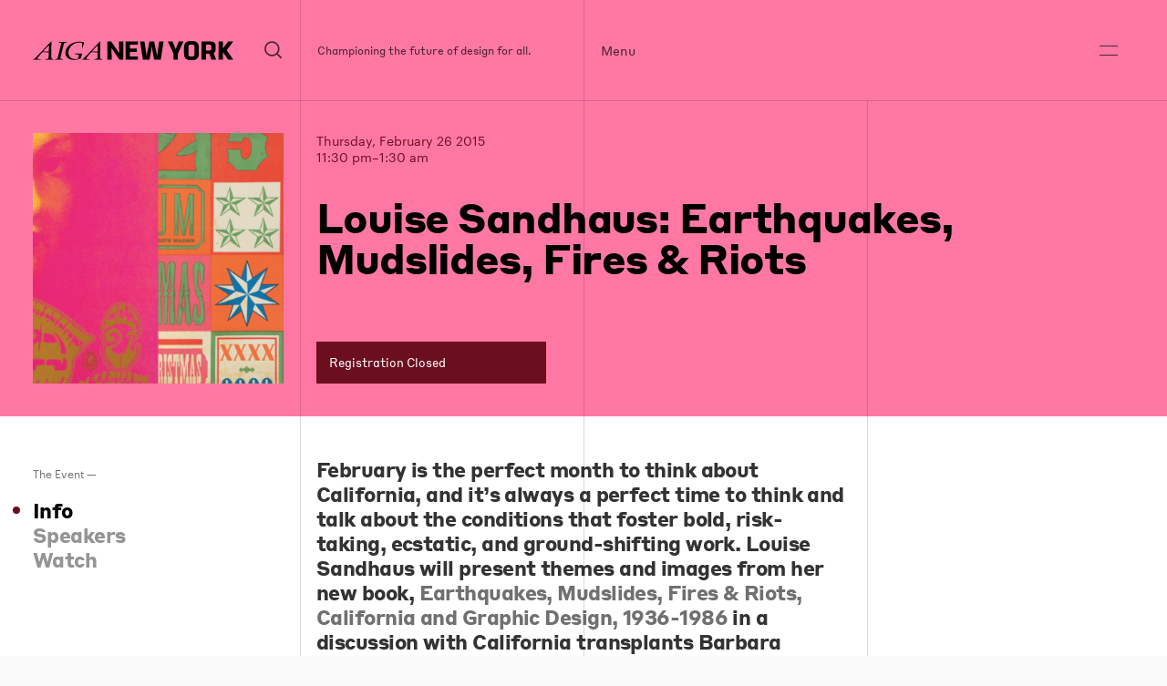

--- FILE ---
content_type: text/html; charset=UTF-8
request_url: https://www.aigany.org/event/louise-sandhaus-earthquakes-mudslides-fires-riots/
body_size: 14268
content:
<!DOCTYPE html>
<!--[if lt IE 7]><html class="no-js lt-ie9 lt-ie8 lt-ie7" lang="en"> <![endif]-->
<!--[if IE 7]><html class="no-js lt-ie9 lt-ie8" lang="en"> <![endif]-->
<!--[if IE 8]><html class="no-js lt-ie9" lang="en"> <![endif]-->
<!--[if IE 9 ]><html class="ie9 no-js"> <![endif]-->
<!--[if (gt IE 9)|!(IE)]><!--> <html class="no-js "> <!--<![endif]-->
<head>
  <title>Louise Sandhaus: Earthquakes, Mudslides, Fires &#038; Riots - AIGA NY</title>
<meta charset="UTF-8">
<meta name="description" content="Championing the future of design for all.">
<meta name="viewport" content="width=device-width, initial-scale=1.0, maximum-scale=1.0, user-scalable=0">
<meta name="robots" content="index, follow">
<link rel="pingback" href="https://www.aigany.org/xmlrpc.php">
<!-- CSS -->
<!-- Favicon -->
<link rel="icon" href="https://www.aigany.org//assets/themes/aigany-wp-2025/img/favicon.ico" type="image/x-icon">
<!-- JS is in Functions.php -->

<!-- Open Graph -->
<meta property="og:type" content="article">
<meta property="og:title" content="Louise Sandhaus: Earthquakes, Mudslides, Fires &#038; Riots">
<meta property="og:image" content="https://www.aigany.org/assets/media/2015/01/california-7-1024x540.png">
<meta property="og:description" content="">
<!--[if gte IE 9]>
<style type="text/css">
<div class="gradient">{</div>
filter: none;
}
</style>
<![endif]-->
<link rel="apple-touch-icon-precomposed" sizes="57x57" href="https://www.aigany.org//assets/themes/aigany-wp-2025/img/apple-touch-icon-57x57.png" />
<link rel="apple-touch-icon-precomposed" sizes="114x114" href="https://www.aigany.org//assets/themes/aigany-wp-2025/img/apple-touch-icon-114x114.png" />
<link rel="apple-touch-icon-precomposed" sizes="72x72" href="https://www.aigany.org//assets/themes/aigany-wp-2025/img/apple-touch-icon-72x72.png" />
<link rel="apple-touch-icon-precomposed" sizes="144x144" href="https://www.aigany.org//assets/themes/aigany-wp-2025/img/apple-touch-icon-144x144.png" />
<link rel="apple-touch-icon-precomposed" sizes="60x60" href="https://www.aigany.org//assets/themes/aigany-wp-2025/img/apple-touch-icon-60x60.png" />
<link rel="apple-touch-icon-precomposed" sizes="120x120" href="https://www.aigany.org//assets/themes/aigany-wp-2025/img/apple-touch-icon-120x120.png" />
<link rel="apple-touch-icon-precomposed" sizes="76x76" href="https://www.aigany.org//assets/themes/aigany-wp-2025/img/apple-touch-icon-76x76.png" />
<link rel="apple-touch-icon-precomposed" sizes="152x152" href="https://www.aigany.org//assets/themes/aigany-wp-2025/img/apple-touch-icon-152x152.png" />      <meta name='robots' content='max-image-preview:large' />
<link rel='dns-prefetch' href='//maps.googleapis.com' />
<link rel='dns-prefetch' href='//s.w.org' />
<script type="text/javascript">
window._wpemojiSettings = {"baseUrl":"https:\/\/s.w.org\/images\/core\/emoji\/14.0.0\/72x72\/","ext":".png","svgUrl":"https:\/\/s.w.org\/images\/core\/emoji\/14.0.0\/svg\/","svgExt":".svg","source":{"concatemoji":"https:\/\/www.aigany.org\/wp-includes\/js\/wp-emoji-release.min.js?ver=6.0.11"}};
/*! This file is auto-generated */
!function(e,a,t){var n,r,o,i=a.createElement("canvas"),p=i.getContext&&i.getContext("2d");function s(e,t){var a=String.fromCharCode,e=(p.clearRect(0,0,i.width,i.height),p.fillText(a.apply(this,e),0,0),i.toDataURL());return p.clearRect(0,0,i.width,i.height),p.fillText(a.apply(this,t),0,0),e===i.toDataURL()}function c(e){var t=a.createElement("script");t.src=e,t.defer=t.type="text/javascript",a.getElementsByTagName("head")[0].appendChild(t)}for(o=Array("flag","emoji"),t.supports={everything:!0,everythingExceptFlag:!0},r=0;r<o.length;r++)t.supports[o[r]]=function(e){if(!p||!p.fillText)return!1;switch(p.textBaseline="top",p.font="600 32px Arial",e){case"flag":return s([127987,65039,8205,9895,65039],[127987,65039,8203,9895,65039])?!1:!s([55356,56826,55356,56819],[55356,56826,8203,55356,56819])&&!s([55356,57332,56128,56423,56128,56418,56128,56421,56128,56430,56128,56423,56128,56447],[55356,57332,8203,56128,56423,8203,56128,56418,8203,56128,56421,8203,56128,56430,8203,56128,56423,8203,56128,56447]);case"emoji":return!s([129777,127995,8205,129778,127999],[129777,127995,8203,129778,127999])}return!1}(o[r]),t.supports.everything=t.supports.everything&&t.supports[o[r]],"flag"!==o[r]&&(t.supports.everythingExceptFlag=t.supports.everythingExceptFlag&&t.supports[o[r]]);t.supports.everythingExceptFlag=t.supports.everythingExceptFlag&&!t.supports.flag,t.DOMReady=!1,t.readyCallback=function(){t.DOMReady=!0},t.supports.everything||(n=function(){t.readyCallback()},a.addEventListener?(a.addEventListener("DOMContentLoaded",n,!1),e.addEventListener("load",n,!1)):(e.attachEvent("onload",n),a.attachEvent("onreadystatechange",function(){"complete"===a.readyState&&t.readyCallback()})),(e=t.source||{}).concatemoji?c(e.concatemoji):e.wpemoji&&e.twemoji&&(c(e.twemoji),c(e.wpemoji)))}(window,document,window._wpemojiSettings);
</script>
<style type="text/css">
img.wp-smiley,
img.emoji {
	display: inline !important;
	border: none !important;
	box-shadow: none !important;
	height: 1em !important;
	width: 1em !important;
	margin: 0 0.07em !important;
	vertical-align: -0.1em !important;
	background: none !important;
	padding: 0 !important;
}
</style>
	<link rel='stylesheet' id='wp-block-library-css'  href='https://www.aigany.org/wp-includes/css/dist/block-library/style.min.css?ver=6.0.11' type='text/css' media='all' />
<style id='global-styles-inline-css' type='text/css'>
body{--wp--preset--color--black: #000000;--wp--preset--color--cyan-bluish-gray: #abb8c3;--wp--preset--color--white: #ffffff;--wp--preset--color--pale-pink: #f78da7;--wp--preset--color--vivid-red: #cf2e2e;--wp--preset--color--luminous-vivid-orange: #ff6900;--wp--preset--color--luminous-vivid-amber: #fcb900;--wp--preset--color--light-green-cyan: #7bdcb5;--wp--preset--color--vivid-green-cyan: #00d084;--wp--preset--color--pale-cyan-blue: #8ed1fc;--wp--preset--color--vivid-cyan-blue: #0693e3;--wp--preset--color--vivid-purple: #9b51e0;--wp--preset--gradient--vivid-cyan-blue-to-vivid-purple: linear-gradient(135deg,rgba(6,147,227,1) 0%,rgb(155,81,224) 100%);--wp--preset--gradient--light-green-cyan-to-vivid-green-cyan: linear-gradient(135deg,rgb(122,220,180) 0%,rgb(0,208,130) 100%);--wp--preset--gradient--luminous-vivid-amber-to-luminous-vivid-orange: linear-gradient(135deg,rgba(252,185,0,1) 0%,rgba(255,105,0,1) 100%);--wp--preset--gradient--luminous-vivid-orange-to-vivid-red: linear-gradient(135deg,rgba(255,105,0,1) 0%,rgb(207,46,46) 100%);--wp--preset--gradient--very-light-gray-to-cyan-bluish-gray: linear-gradient(135deg,rgb(238,238,238) 0%,rgb(169,184,195) 100%);--wp--preset--gradient--cool-to-warm-spectrum: linear-gradient(135deg,rgb(74,234,220) 0%,rgb(151,120,209) 20%,rgb(207,42,186) 40%,rgb(238,44,130) 60%,rgb(251,105,98) 80%,rgb(254,248,76) 100%);--wp--preset--gradient--blush-light-purple: linear-gradient(135deg,rgb(255,206,236) 0%,rgb(152,150,240) 100%);--wp--preset--gradient--blush-bordeaux: linear-gradient(135deg,rgb(254,205,165) 0%,rgb(254,45,45) 50%,rgb(107,0,62) 100%);--wp--preset--gradient--luminous-dusk: linear-gradient(135deg,rgb(255,203,112) 0%,rgb(199,81,192) 50%,rgb(65,88,208) 100%);--wp--preset--gradient--pale-ocean: linear-gradient(135deg,rgb(255,245,203) 0%,rgb(182,227,212) 50%,rgb(51,167,181) 100%);--wp--preset--gradient--electric-grass: linear-gradient(135deg,rgb(202,248,128) 0%,rgb(113,206,126) 100%);--wp--preset--gradient--midnight: linear-gradient(135deg,rgb(2,3,129) 0%,rgb(40,116,252) 100%);--wp--preset--duotone--dark-grayscale: url('#wp-duotone-dark-grayscale');--wp--preset--duotone--grayscale: url('#wp-duotone-grayscale');--wp--preset--duotone--purple-yellow: url('#wp-duotone-purple-yellow');--wp--preset--duotone--blue-red: url('#wp-duotone-blue-red');--wp--preset--duotone--midnight: url('#wp-duotone-midnight');--wp--preset--duotone--magenta-yellow: url('#wp-duotone-magenta-yellow');--wp--preset--duotone--purple-green: url('#wp-duotone-purple-green');--wp--preset--duotone--blue-orange: url('#wp-duotone-blue-orange');--wp--preset--font-size--small: 13px;--wp--preset--font-size--medium: 20px;--wp--preset--font-size--large: 36px;--wp--preset--font-size--x-large: 42px;}.has-black-color{color: var(--wp--preset--color--black) !important;}.has-cyan-bluish-gray-color{color: var(--wp--preset--color--cyan-bluish-gray) !important;}.has-white-color{color: var(--wp--preset--color--white) !important;}.has-pale-pink-color{color: var(--wp--preset--color--pale-pink) !important;}.has-vivid-red-color{color: var(--wp--preset--color--vivid-red) !important;}.has-luminous-vivid-orange-color{color: var(--wp--preset--color--luminous-vivid-orange) !important;}.has-luminous-vivid-amber-color{color: var(--wp--preset--color--luminous-vivid-amber) !important;}.has-light-green-cyan-color{color: var(--wp--preset--color--light-green-cyan) !important;}.has-vivid-green-cyan-color{color: var(--wp--preset--color--vivid-green-cyan) !important;}.has-pale-cyan-blue-color{color: var(--wp--preset--color--pale-cyan-blue) !important;}.has-vivid-cyan-blue-color{color: var(--wp--preset--color--vivid-cyan-blue) !important;}.has-vivid-purple-color{color: var(--wp--preset--color--vivid-purple) !important;}.has-black-background-color{background-color: var(--wp--preset--color--black) !important;}.has-cyan-bluish-gray-background-color{background-color: var(--wp--preset--color--cyan-bluish-gray) !important;}.has-white-background-color{background-color: var(--wp--preset--color--white) !important;}.has-pale-pink-background-color{background-color: var(--wp--preset--color--pale-pink) !important;}.has-vivid-red-background-color{background-color: var(--wp--preset--color--vivid-red) !important;}.has-luminous-vivid-orange-background-color{background-color: var(--wp--preset--color--luminous-vivid-orange) !important;}.has-luminous-vivid-amber-background-color{background-color: var(--wp--preset--color--luminous-vivid-amber) !important;}.has-light-green-cyan-background-color{background-color: var(--wp--preset--color--light-green-cyan) !important;}.has-vivid-green-cyan-background-color{background-color: var(--wp--preset--color--vivid-green-cyan) !important;}.has-pale-cyan-blue-background-color{background-color: var(--wp--preset--color--pale-cyan-blue) !important;}.has-vivid-cyan-blue-background-color{background-color: var(--wp--preset--color--vivid-cyan-blue) !important;}.has-vivid-purple-background-color{background-color: var(--wp--preset--color--vivid-purple) !important;}.has-black-border-color{border-color: var(--wp--preset--color--black) !important;}.has-cyan-bluish-gray-border-color{border-color: var(--wp--preset--color--cyan-bluish-gray) !important;}.has-white-border-color{border-color: var(--wp--preset--color--white) !important;}.has-pale-pink-border-color{border-color: var(--wp--preset--color--pale-pink) !important;}.has-vivid-red-border-color{border-color: var(--wp--preset--color--vivid-red) !important;}.has-luminous-vivid-orange-border-color{border-color: var(--wp--preset--color--luminous-vivid-orange) !important;}.has-luminous-vivid-amber-border-color{border-color: var(--wp--preset--color--luminous-vivid-amber) !important;}.has-light-green-cyan-border-color{border-color: var(--wp--preset--color--light-green-cyan) !important;}.has-vivid-green-cyan-border-color{border-color: var(--wp--preset--color--vivid-green-cyan) !important;}.has-pale-cyan-blue-border-color{border-color: var(--wp--preset--color--pale-cyan-blue) !important;}.has-vivid-cyan-blue-border-color{border-color: var(--wp--preset--color--vivid-cyan-blue) !important;}.has-vivid-purple-border-color{border-color: var(--wp--preset--color--vivid-purple) !important;}.has-vivid-cyan-blue-to-vivid-purple-gradient-background{background: var(--wp--preset--gradient--vivid-cyan-blue-to-vivid-purple) !important;}.has-light-green-cyan-to-vivid-green-cyan-gradient-background{background: var(--wp--preset--gradient--light-green-cyan-to-vivid-green-cyan) !important;}.has-luminous-vivid-amber-to-luminous-vivid-orange-gradient-background{background: var(--wp--preset--gradient--luminous-vivid-amber-to-luminous-vivid-orange) !important;}.has-luminous-vivid-orange-to-vivid-red-gradient-background{background: var(--wp--preset--gradient--luminous-vivid-orange-to-vivid-red) !important;}.has-very-light-gray-to-cyan-bluish-gray-gradient-background{background: var(--wp--preset--gradient--very-light-gray-to-cyan-bluish-gray) !important;}.has-cool-to-warm-spectrum-gradient-background{background: var(--wp--preset--gradient--cool-to-warm-spectrum) !important;}.has-blush-light-purple-gradient-background{background: var(--wp--preset--gradient--blush-light-purple) !important;}.has-blush-bordeaux-gradient-background{background: var(--wp--preset--gradient--blush-bordeaux) !important;}.has-luminous-dusk-gradient-background{background: var(--wp--preset--gradient--luminous-dusk) !important;}.has-pale-ocean-gradient-background{background: var(--wp--preset--gradient--pale-ocean) !important;}.has-electric-grass-gradient-background{background: var(--wp--preset--gradient--electric-grass) !important;}.has-midnight-gradient-background{background: var(--wp--preset--gradient--midnight) !important;}.has-small-font-size{font-size: var(--wp--preset--font-size--small) !important;}.has-medium-font-size{font-size: var(--wp--preset--font-size--medium) !important;}.has-large-font-size{font-size: var(--wp--preset--font-size--large) !important;}.has-x-large-font-size{font-size: var(--wp--preset--font-size--x-large) !important;}
</style>
<link rel='stylesheet' id='style-css'  href='https://www.aigany.org//assets/themes/aigany-wp-2025/style.css?ver=1.1.0' type='text/css' media='all' />
<script type='text/javascript' src='https://www.aigany.org//assets/themes/aigany-wp-2025/js/jquery.min.js' id='jquery-js'></script>
<link rel="https://api.w.org/" href="https://www.aigany.org/wp-json/" /><link rel="EditURI" type="application/rsd+xml" title="RSD" href="https://www.aigany.org/xmlrpc.php?rsd" />
<link rel="wlwmanifest" type="application/wlwmanifest+xml" href="https://www.aigany.org/wp-includes/wlwmanifest.xml" /> 
<meta name="generator" content="WordPress 6.0.11" />
<link rel="canonical" href="https://www.aigany.org/event/louise-sandhaus-earthquakes-mudslides-fires-riots/" />
<link rel='shortlink' href='https://www.aigany.org/?p=8621' />
<link rel="alternate" type="application/json+oembed" href="https://www.aigany.org/wp-json/oembed/1.0/embed?url=https%3A%2F%2Fwww.aigany.org%2Fevent%2Flouise-sandhaus-earthquakes-mudslides-fires-riots%2F" />
<link rel="alternate" type="text/xml+oembed" href="https://www.aigany.org/wp-json/oembed/1.0/embed?url=https%3A%2F%2Fwww.aigany.org%2Fevent%2Flouise-sandhaus-earthquakes-mudslides-fires-riots%2F&#038;format=xml" />

</head>
<body class="ikit_event-template-default single single-ikit_event postid-8621" data-template="theme.twig" data-classes="ikit_event-template-default single single-ikit_event postid-8621">
  <a class="no-ajax show-in-focus focusable-skip-link" id="skip-to-main-content" href="#page-content">
    Skip to main content
  </a>
      <header class="header-global">
  <div class="header-inner js-header-inner inherit-background-color inherit-text-color text-black">
    <div class="wrapper">
      <div class="header-contents js-header-contents">
        <div class="header-contents-inner">
          <div class="logo-and-search js-logo-and-search header-item">
            <div class="logo-search-inner">
              <a class="logo" href="/" alt="AIGA NY" aria-label="AIGA NY">
  <div class="visually-hidden">
    AIGA NY
  </div>
  <div class="full-logo no-small">
  <svg data-name="aigany-2025-logo-full" xmlns="http://www.w3.org/2000/svg" viewBox="0 0 508 50">
  <path class="inherit-text-color-fill" d="m218.34 12.53.37 18.55h-.37L198.4.98h-9.92v48.04h11.02V37.47l-.36-18.55h.36l19.94 30.1h9.93V.98h-11.03v11.55zm16.32 36.49h31.74v-8.58h-20.71V28.8h17.33v-9.44h-17.33v-9.8h20.71V.98h-31.74v48.04zm81.49-20.71-1.22 10.17h-.37l-1.71-10.17L307.21.98h-11.52l-5.64 27.33-1.71 10.17h-.37l-1.23-10.17L282.82.98h-11.15l7.11 48.04h16.79l4.41-24.27 1.1-9.19h.74l1.1 9.19 4.41 24.27h16.79L331.23.98h-11.15l-3.93 27.33zm45.96-7.23h-.37L353.9.98h-12.01l14.46 32.35v15.69h11.03V33.46L381.6.98h-11.89l-7.6 20.1zM404.63 0h-5.76c-9.8 0-15.81 5.64-15.81 15.93v18.14c0 10.29 6 15.93 15.81 15.93h5.76c9.8 0 15.81-5.64 15.81-15.93V15.93c0-10.29-6-15.93-15.81-15.93Zm4.78 35.42c0 3.19-1.72 5.02-5.02 5.02h-5.27c-3.31 0-5.02-1.84-5.02-5.02V14.58c0-3.19 1.72-5.02 5.02-5.02h5.27c3.31 0 5.02 1.84 5.02 5.02v20.83Zm53.8-13.24v-9.93c0-7.6-5.51-11.27-12.75-11.27h-22.92v48.04h11.03V33.21h8.87l4.85 15.81h12l-6.14-17.83c3.67-1.61 5.05-4.82 5.05-9.01Zm-24.63 2.7V9.56h8.7c3.06 0 4.9 1.84 4.9 4.9v5.51c0 3.06-1.84 4.9-4.9 4.9h-8.7ZM508 .98h-12.99l-13.17 18.14h-.37L481.35.98h-10.91v48.04h11.03V29.53h.37l13.29 19.49H508l-16.85-25L508 .98zM76.4 49.01H55.46c-.22 0-.48-.03-.52-.2-.03-.16.19-.26.26-.29.27-.13 2.21-.83 3.77-1.4.83-.3 1.55-.56 1.7-.62h.04c.52-.22 1.62-.63 1.93-1.62.21-.77 8.8-36.14 9.16-37.65.25-1.06-.03-1.72-.86-2.01-.32-.13-2.24-.78-3.79-1.31-1.4-.48-2.26-.77-2.33-.8-.2-.07-.31-.19-.29-.32 0-.04.05-.18.29-.18h21.97c.19 0 .4.08.42.23 0 .06 0 .18-.22.25-.33.07-3.9 1.12-4.32 1.25-.09.03-.22.07-.38.13-.56.18-1.5.49-2.02.74-1.07.46-1.44 1.04-1.72 1.88-.17.54-8.62 36.07-8.86 37.28-.2.89-.15 1.44.65 1.75.53.22 2.19.82 3.66 1.34 1.29.46 2.4.86 2.58.95.32.12.31.3.3.36-.02.12-.16.25-.48.25Zm27.51.39c-9.97 0-15.22-3.97-17.89-7.37-3.52-4.47-4.59-10.52-2.94-16.61 1.58-5.99 5.49-11.78 10.73-15.89 1.64-1.28 10.43-7.64 22.89-7.64 1.81 0 7.43.23 11.56 1.31.77.2 1.26.5 1.5.91.31.52.15 1.11.02 1.59-.04.12-4.4 13.25-4.54 13.61-.1.29-.31.47-.51.43-.07-.01-.29-.08-.29-.5 0-.09.05-1.21.12-2.75.16-3.4.42-9.1.38-9.43 0-1.21 0-1.88-1.28-2.26-1.93-.65-10.81-1.36-17.35 1.68-10.43 4.87-17.53 16.5-16.14 26.48.53 3.92 2.4 7.48 5.26 10.02 3.08 2.74 7.18 4.26 11.86 4.38 3.17.07 5.42-.4 6.03-.59.93-.28 1.04-.53 1.28-1.09.19-.63 1.87-7.59 1.91-7.84l.03-.12c.08-.25.21-.68.04-.99-.09-.17-.26-.28-.51-.35-.44-.12-2.37-.64-4.46-1.2-2.69-.73-5.74-1.55-6.01-1.62-.33-.08-.36-.23-.35-.31.02-.15.22-.26.47-.26h17.04c.53-.01 1.42-.03 1.82.49.21.28.25.67.12 1.16-.51 1.7-3.06 9.77-3.27 10.33-.19.53-.63.9-1.38 1.17-.81.32-8.03 3.06-15.09 3.25-.35 0-.69.01-1.03.01ZM.39 48.28c.73-.31 2.86-1.06 4.08-2.02.55-.38 19.91-21.4 31.47-33.96 5.85-6.35 10.08-10.94 10.3-11.16a.57.57 0 0 1 .38-.17c.16 0 .28.08.34.22.11.21 0 11.48-.37 38.89-.03 2.34-.05 3.82-.05 3.93.04.64.09 1.51 1.21 2.06 1.03.49 5.06 2.23 5.6 2.43.19.09.18.22.17.26-.03.14-.22.24-.47.24h-22.6c-.2-.04-.29-.1-.29-.2 0-.12.12-.16.17-.18.26-.15 7.77-2.55 8.1-2.65 1.02-.35 1.32-.53 1.36-2.25.02-.9.17-4.14.3-7.04.11-2.46.21-4.79.21-5.06v-.17c.02-.66.04-1.57-1.34-1.67-2.07-.18-4.08-.3-5.81-.33-1.17-.04-2.36-.05-3.42-.05-1.67 0-3.07.03-3.44.05-1.74.02-2.14.13-3.08.86-.76.57-11.52 13.82-12.02 14.59-.15.2-.3.5-.2.8.1.29.43.52.95.68 1.17.35 7.88 1.74 9.61 2.09.18.03.24.15.23.26-.01.13-.15.26-.38.26H.14c-.08 0-.18-.18-.12-.35.07-.2.19-.29.38-.37Zm38.26-20.84c1.54 0 1.84-.5 1.84-1.36 0-.27.04-2.38.08-4.87.06-3.52.13-7.78.13-8.54 0-.58-.17-.92-.46-.92-.25 0-.58.22-.91.61-.18.22-2.44 2.64-5.05 5.44-3.38 3.63-7.22 7.75-7.55 8.16-.32.34-.45.71-.34.97.13.3.58.48 1.27.49s9.45.02 10.98.02Zm115.6 21.57c-.29-.06-.29-.16-.29-.2 0-.12.13-.16.17-.18.27-.16 7.65-2.52 8.1-2.65 1.02-.35 1.32-.53 1.36-2.25.02-.9.17-4.13.3-7.04.11-2.46.21-4.79.21-5.06v-.17c.02-.66.04-1.57-1.34-1.67h-.13c-.88-.09-3.22-.28-5.68-.33-1.17-.04-2.36-.05-3.42-.05-1.66 0-3.06.03-3.44.05-1.75.02-2.13.13-3.12.86-.72.56-11.45 13.78-12.02 14.6-.13.2-.27.5-.16.79.11.29.44.53.96.68 1.21.36 8.28 1.82 9.62 2.09.14.03.23.14.21.27-.01.12-.13.26-.37.26h-21.29c-.14 0-.24-.08-.27-.19-.03-.13.05-.27.18-.32.02-.01.14-.06.32-.14.79-.32 2.89-1.17 4.06-2.09.6-.39 20.48-21.98 32.36-34.87 5.37-5.83 9.24-10.04 9.45-10.24a.57.57 0 0 1 .38-.17c.16 0 .28.08.34.22.1.2 0 10.02-.27 30.58-.09 6.71-.16 12.01-.14 12.23.05.74.1 1.55 1.21 2.06 1.06.5 5.08 2.23 5.6 2.44.15.07.18.18.16.26-.03.14-.21.23-.46.23h-22.6Zm8.18-21.57c1.54 0 1.85-.52 1.85-1.36 0-.27.03-2.38.06-4.87.05-3.52.11-7.78.11-8.54 0-.34-.06-.92-.44-.92-.25 0-.58.22-.93.61-.24.28-3.99 4.33-7.31 7.9-2.58 2.77-5.01 5.39-5.29 5.71-.32.34-.45.71-.34.97.13.31.58.48 1.28.49s9.5.02 11.02.02Z" data-name="Layer 1"/>
</svg>
  </div>
  <div class="small-logo small-only">
    <svg data-name="aigany-2025-logo-ny" xmlns="http://www.w3.org/2000/svg" viewBox="0 0 284.77 50">
  <path class="inherit-text-color-fill" d="M78.82 49.59H57.21c-.22 0-.5-.04-.53-.21-.03-.17.19-.27.27-.3.28-.13 2.28-.86 3.89-1.45.86-.31 1.6-.58 1.76-.64l.04-.02c.54-.21 1.67-.64 1.99-1.65.22-.8 9.07-37.28 9.45-38.83.26-1.1-.03-1.78-.89-2.07-.33-.13-2.31-.81-3.91-1.35-1.44-.49-2.33-.79-2.41-.83-.21-.07-.32-.2-.3-.33 0-.04.05-.19.3-.19h22.66c.19 0 .41.08.43.24 0 .06 0 .18-.23.25-.34.08-4.03 1.16-4.46 1.29-.09.03-.23.08-.39.13-.58.19-1.54.5-2.08.76-1.1.48-1.48 1.07-1.77 1.94-.18.55-8.89 37.21-9.14 38.46-.2.92-.16 1.48.67 1.8.54.23 2.26.84 3.77 1.39 1.33.48 2.48.89 2.66.98.33.12.32.31.31.37-.02.13-.16.26-.5.26Zm28.37.41c-10.28 0-15.7-4.1-18.46-7.6C85.1 37.79 84 31.55 85.7 25.27c1.63-6.18 5.66-12.15 11.06-16.39C98.45 7.56 107.52 1 120.37 1c1.87 0 7.66.24 11.92 1.35.79.2 1.3.51 1.55.94.31.54.15 1.15.02 1.64-.04.12-4.54 13.66-4.68 14.04-.11.3-.32.48-.53.44-.07-.01-.3-.09-.3-.51 0-.09.05-1.25.13-2.84.16-3.51.43-9.39.4-9.73 0-1.25 0-1.94-1.32-2.33-1.99-.67-11.15-1.41-17.9 1.73-10.76 5.02-18.08 17.02-16.65 27.31.55 4.04 2.47 7.71 5.42 10.34 3.18 2.83 7.41 4.39 12.24 4.52 3.27.07 5.59-.41 6.22-.61.96-.29 1.08-.55 1.32-1.12.2-.64 1.93-7.83 1.97-8.09.01-.04.02-.08.04-.12.08-.26.22-.7.04-1.02-.09-.17-.27-.29-.53-.36-.45-.12-2.45-.66-4.6-1.24-2.78-.75-5.92-1.6-6.2-1.67-.34-.08-.38-.24-.37-.32.02-.16.22-.27.48-.27h17.58c.55-.01 1.46-.03 1.87.5.22.29.26.69.12 1.2-.52 1.76-3.15 10.08-3.38 10.65-.2.55-.65.93-1.42 1.21-.83.33-8.28 3.16-15.56 3.35-.36 0-.71.01-1.06.01ZM.41 48.84c.75-.32 2.95-1.09 4.21-2.08.57-.39 20.53-22.07 32.46-35.03C43.12 5.18 47.48.44 47.71.22c.12-.11.26-.17.39-.17.16 0 .29.09.35.23.11.22 0 11.84-.38 40.12-.03 2.41-.05 3.94-.05 4.06.04.66.09 1.56 1.25 2.12 1.06.51 5.22 2.3 5.77 2.51.19.09.18.23.17.26-.03.15-.22.24-.49.24H31.41c-.2-.04-.3-.11-.3-.2 0-.12.13-.17.17-.18.27-.16 8.02-2.63 8.36-2.74 1.06-.37 1.37-.55 1.41-2.32.02-.93.17-4.27.31-7.26.11-2.54.22-4.94.22-5.22v-.17c.02-.68.04-1.62-1.38-1.73-2.13-.19-4.21-.31-5.99-.34-1.21-.04-2.44-.05-3.53-.05-1.72 0-3.16.03-3.55.05-1.79.02-2.21.14-3.17.89-.79.59-11.89 14.25-12.4 15.05-.16.21-.31.52-.21.82.1.3.44.54.98.7 1.2.36 8.13 1.79 9.92 2.16.18.03.25.16.24.27-.01.14-.15.27-.39.27H.14c-.08 0-.18-.19-.12-.36.07-.2.2-.3.39-.38Zm39.46-21.5c1.59 0 1.9-.52 1.9-1.4 0-.28.04-2.46.08-5.02.06-3.63.13-8.03.13-8.81 0-.6-.17-.95-.47-.95-.26 0-.6.23-.94.63-.19.23-2.51 2.72-5.21 5.62-3.49 3.75-7.44 8-7.79 8.42-.33.35-.46.74-.35 1 .13.31.6.49 1.32.5s9.75.02 11.33.02Zm119.25 22.25c-.29-.06-.3-.17-.3-.2 0-.12.13-.17.18-.18.28-.16 7.89-2.6 8.36-2.74 1.05-.36 1.36-.55 1.41-2.32.02-.93.17-4.27.31-7.26.11-2.54.22-4.94.22-5.22v-.17c.02-.68.04-1.62-1.38-1.73h-.13c-.91-.09-3.32-.29-5.86-.34-1.21-.04-2.44-.05-3.52-.05-1.72 0-3.16.03-3.55.05-1.81.02-2.2.13-3.21.89-.75.58-11.81 14.22-12.4 15.06-.14.2-.28.51-.17.82.11.3.45.54.99.7 1.24.37 8.54 1.87 9.92 2.16.15.03.23.15.22.28-.01.13-.14.26-.38.26h-21.96c-.14 0-.25-.08-.28-.2-.03-.13.05-.27.19-.33.02-.01.15-.06.34-.14.82-.33 2.98-1.21 4.19-2.16.62-.41 21.13-22.67 33.38-35.97 5.54-6.01 9.53-10.35 9.75-10.57.12-.11.26-.17.39-.17.16 0 .29.09.35.23.11.21 0 10.34-.28 31.55-.09 6.92-.16 12.39-.15 12.62.05.76.1 1.59 1.25 2.13 1.09.52 5.24 2.3 5.77 2.51.15.07.19.18.17.27-.03.15-.22.24-.47.24h-23.32Zm8.43-22.25c1.59 0 1.91-.54 1.91-1.4 0-.28.03-2.46.06-5.02.05-3.63.11-8.03.11-8.81 0-.35-.06-.95-.46-.95-.25 0-.6.22-.96.63-.24.29-4.12 4.46-7.54 8.15-2.66 2.86-5.17 5.56-5.46 5.89-.33.35-.46.73-.35 1 .13.31.6.49 1.32.5s9.8.02 11.37.02Zm57.88-15.41.38 19.16h-.38L204.84 0h-10.26v49.62h11.39V37.69l-.37-19.16h.37l20.6 31.09h10.25V0h-11.39v11.93zm39.21 8.83h-.38L256.16 0h-12.4l14.93 33.42v16.2h11.39V33.54L284.77 0h-12.28l-7.85 20.76z" data-name="Layer 1"/>
</svg>
  </div>
</a>              <div class="search-wrap show-on-load">
                <div class="searchform-wrap">
                  <form role="search" method="get" class="searchform" action="https://www.aigany.org/">
    <div class="form-wrap">
      <label class="screen-reader-text visually-hidden" for="s">Search for:</label>
        <input type="search" placeholder="Search AIGANY.org" name="s" class="search-input" autocapitalize="words" value="" />
        <input type="submit" class="search-submit" value="Search" />
    </div>
</form>
                </div>
                <a class="search-opener js-search-opener" href="javascript:void(0);" aria-label="Search">
                  <div class="visually-hidden">
                    Search
                  </div>
                  <span class="inline-icon">
                    <svg xmlns="http://www.w3.org/2000/svg" viewBox="0 0 23 23">
  <path class="inherit-text-color-fill" d="M22.2 20.9 17 15.8c3-3.7 2.8-9.2-.7-12.7C14.5 1.3 12.1.3 9.6.3s-4.9 1-6.7 2.8c-3.7 3.7-3.7 9.7 0 13.4 1.9 1.9 4.3 2.8 6.7 2.8 2.1 0 4.2-.7 6-2.1l5.2 5.2 1.4-1.5zM4.3 15.1c-1.4-1.4-2.2-3.3-2.2-5.3s.8-3.9 2.2-5.3c1.4-1.4 3.3-2.2 5.3-2.2s3.9.8 5.3 2.2c2.9 2.9 2.9 7.7 0 10.6C12 18 7.2 18 4.3 15.1z"/>
</svg>
                  </span>
                </a>
              </div>
            </div>
          </div>
          <div class="tagline js-tagline header-item">
                        <p class="p-sm font-head text-body-grey">
              Championing the future of design for all.
            </p>
                      </div>
          <div class="menu-button-wrap header-item show-on-load">
            <a class="nav-opener js-nav-opener no-ajax line-small" href="javascript:void(0);">
  <div class="nav-opener-text">
    <div class="js-menu-text">Menu</div>
    <div class="close-text js-close-text">Close</div>
    <div class="context js-nav-context">Louise Sandhaus: Earthquakes, Mudslides, Fires &#038; Riots</div>
  </div>
  <div class="nav-icon-wrap">
    <div class="nav-icon"></div>
  </div>
</a>          </div>
        </div>
      </div>
      <div class="block-header js-block-header">
        <div id="event-register-reminder">
  <div class="register-reminder-inner">
    <div class="event-title-wrap reminder-section">
      <div class="h4 event-title">
        <span class="title-string js-title">Louise Sandhaus: Earthquakes, Mudslides, Fires &#038; Riots</span>
      </div>
    </div>
    <div class="event-date-wrap reminder-section">
      <h5 class="event-date inherit-accent-color-textcolor">
          
        
     
   
                      
 
                       
                               
Thursday, February 26 2015
<br>
11:30 pm&ndash;1:30 am
      </h5>
    </div>
    <div class="event-sponsors-and-register reminder-section">
      <div class="event-sponsors">
        <div class="event-sponsors-module limit-2 align-left">
  </div>      </div>
      <div class="event-register">
            
                    
 
 
<div class="event-register-button js-event-register-button">

          <a class="button cta inherit-accent-color-background text-white unavailable" href="javascript:void(0);" target="self">
  Registration Closed
    <span class="inline-icon">
    <svg xmlns="http://www.w3.org/2000/svg" viewBox="0 0 11 11">
  <path d="M.4.1v1.5h7.9L.2 9.8l1 1.1 8.1-8.2v8h1.5V.1z"/>
</svg>
  </span>
</a>  </div>      </div>
    </div>
  </div>
</div>

      </div>
    </div>
  </div>
  <div class="nav-global js-nav-global">
  <div class="nav-inner">
    <a class="close-nav js-nav-opener" href="javascript:void(0);">
      <div class="close-nav-icon"></div>
    </a>
    <div class="flex-row nav-contents">
      <div class="nav-primary medium-4 medium-offset-2 flex-columns">
        <nav class=" nav-list js-nav-list">
  <ul>
        <span class="block nav-list-title">AIGANY.org &mdash;</span>
                <li class=" menu-item menu-item-type-post_type menu-item-object-page menu-item-14589" data-title="Mission" data-slug="mission">
      <a href="https://www.aigany.org/mission/" target="" class="nav-link " data-title="Mission">
        Mission
      </a>
    </li>
                <li class=" menu-item menu-item-type-post_type menu-item-object-page menu-item-201" data-title="Board of Directors" data-slug="boardofdirectors">
      <a href="https://www.aigany.org/boardofdirectors/" target="" class="nav-link " data-title="Board of Directors">
        Board of Directors
      </a>
    </li>
                <li class=" menu-item menu-item-type-custom menu-item-object-custom menu-item-14243" data-title="Growth Programs" data-slug="aiga-ny-mentorship-program">
      <a href="https://growth.aigany.org/" target="" class="nav-link " data-title="Growth Programs">
        Growth Programs
      </a>
    </li>
                <li class=" menu-item menu-item-type-post_type menu-item-object-page current-menu-item menu-item-206 current-menu-item" data-title="Events" data-slug="events">
      <a href="https://www.aigany.org/events/" target="" class="nav-link " data-title="Events">
        Events
      </a>
    </li>
                <li class=" menu-item menu-item-type-post_type menu-item-object-page menu-item-14717" data-title="Donate" data-slug="donate">
      <a href="https://www.aigany.org/donate/" target="" class="nav-link " data-title="Donate">
        Donate
      </a>
    </li>
                <li class=" menu-item menu-item-type-post_type menu-item-object-page menu-item-202" data-title="Get Involved" data-slug="get-involved">
      <a href="https://www.aigany.org/get-involved/" target="" class="nav-link " data-title="Get Involved">
        Get Involved
      </a>
    </li>
                <li class=" menu-item menu-item-type-custom menu-item-object-custom menu-item-14242" data-title="Design Directory" data-slug="aiga-ny-design-directory">
      <a href="https://aigany.notion.site/aigany/7afce9f8201447eea87c5cbed2b28a8a?v=38969082452d4a5c8d9198795cf02397" target="" class="nav-link " data-title="Design Directory">
        Design Directory
      </a>
    </li>
          </ul>
</nav>      </div>
      <div class="nav-secondary medium-2 flex-columns">
                <div class="nav-social h6">
          <div class="global-social-links">
    <ul>
                                <li>
      <a class="social-link" href="https://www.twitter.com/aigany" target="new">
        Twitter
      </a>
    </li>
                                    <li>
      <a class="social-link" href="https://www.instagram.com/aigany" target="new">
        Instagram
      </a>
    </li>
                            <li>
      <a class="social-link" href="https://medium.com/aigany" target="new">
        Medium
      </a>
    </li>
          </ul>
</div>        </div>
      </div>
      <div class="nav-below small-only flex-columns">
        <div class="nav-below-inner flex-space-between">
          <div class="nav-social h6">
            <div class="global-social-links">
    <span class="block social-list-title">
    Social &mdash;
  </span>
    <ul>
                                <li>
      <a class="social-link" href="https://www.twitter.com/aigany" target="new">
        Twitter
      </a>
    </li>
                                    <li>
      <a class="social-link" href="https://www.instagram.com/aigany" target="new">
        Instagram
      </a>
    </li>
                            <li>
      <a class="social-link" href="https://medium.com/aigany" target="new">
        Medium
      </a>
    </li>
          </ul>
</div>            <div class="copy-note text-light-grey">All content &copy; 2026 AIGA NY</div>
          </div>
          <div class="made-in-ny-wrap">
            <a class="made-in-ny-link" href="/about/#made-in-ny">
              <svg xmlns="http://www.w3.org/2000/svg" viewBox="0 0 68 67" style="enable-background:new 0 0 68 67" xml:space="preserve">
  <path d="M52.8 55.8 47 47h3.6l3.8 5.6 3.8-5.6h3.6l-5.9 8.8v5.5h-3v-5.5zm-17-3.6 7.5 9.1h2.6V47h-3v9.1L35.4 47h-2.6v14.3h3v-9.1zM7.7 8.3l1.9 4.9h.5l1.9-5v4.9h.7V7.5h-1.2L9.9 12 8.2 7.5H7v5.7h.7V8.3zm7.2 4.9h-.8l2.4-5.7h.7l2.4 5.7h-.8l-.6-1.4h-2.7l-.6 1.4zm.9-2.1h2.1l-1.1-2.6-1 2.6zm7 2.1h-1.9V7.5h1.9c1.8 0 2.9 1.1 2.9 2.8 0 1.7-1.1 2.9-2.9 2.9zm-1.2-.7h1.1c1.3 0 2.1-.8 2.1-2.1s-.8-2.1-2.1-2.1h-1.1v4.2zm10 0H28v-1.9h2v-.8h-2V8.2h3.3v-.7h-4.1v5.7h4.4v-.7zM7 23.2h.8v-5.7H7v5.7zm2.7-5.7v5.7h.7v-4.7l3.4 4.7h.6v-5.7h-.7v4.3l-3.1-4.3h-.9zM67.5.2v66.7H.7V.2h66.8zm-1 1H1.7v64.7h64.7V1.2z"/>
</svg>
            </a>
          </div>
        </div>
      </div>
    </div>
  </div>
</div></header>  <div id="page">
    <div id="grid-lines-global" class="grid-lines ">
  <div class="grid-lines-wrapper">
    <div class="lines-contain">
      <div class="line-1"></div>
      <div class="line-2"></div>
      <div class="line-3"></div>
    </div>
  </div>
</div>    <div class="no-click"></div>
    <div id="page-content" class="page-content">
      <div id="content" data-body-class="ikit_event-template-default single single-ikit_event postid-8621">
        <div id="single-event" data-background-color="#ff78a4" class="has-background-color has-accent-color " data-background-color-transparent="rgba(255,120,164,0.9)" data-accent-color="#6b0f1f" data-text-color="text-black">
  <style type="text/css">
/*<![CDATA[*/
      .inherit-background-color {
     background-color: #ff78a4;
   }
   .inherit-background-color-transparent {
     background-color: rgba(255,120,164,0.95);
   }
   .inherit-background-color-hover:hover {
     background-color: #ff78a4;
   }
   .expanded .inherit-background-color-hover,
   .velocity-animating > .inherit-background-color-hover {
     background-color: #ff78a4 !important;
   }
   #single-event .inherit-background-color {
     background-color: #ff78a4 !important;
   }
         .inherit-accent-color-paginator .nav-link:before {
     background-color: #6b0f1f;
   }
   .inherit-accent-color-background {
     background-color: #6b0f1f;
   }
   .inherit-accent-color-background-nothover:not(:hover) {
     background-color: #6b0f1f !important;
   }
   .inherit-accent-color-textcolor {
     color: #6b0f1f;
   }
   .inherit-accent-color-fill {
     fill: #6b0f1f;
   }
  
   .inherit-accent-color-fill-svg svg path {
     fill: #6b0f1f;
   }
     
      .inherit-dark-accent-color-paginator .nav-link:before {
     background-color: #6b0f1f;
   }
  
   .inherit-dark-accent-color-background {
     background-color: #6b0f1f;
   }
   .inherit-dark-accent-color-background-nothover:not(:hover) {
     background-color: #6b0f1f !important;
   }
   .inherit-dark-accent-color-textcolor {
     color: #6b0f1f;
   }
   .inherit-dark-accent-color-fill {
     fill: #6b0f1f;
   }
  
   .inherit-dark-accent-color-fill-svg svg path {
     fill: #6b0f1f;
   }
   /*]]>*/
</style>  <div id="event-hero-mini" class="inherit-background-color text-black above-gridlines">
    <div class="wrapper mini-inner">
      <div class="event-info-top">
        <div class="numeral-and-date">
          <h6 class="numeral inherit-accent-color-textcolor">
            Past Event
          </h6>
          <h6 class="event-date inherit-accent-color-textcolor">
              
        
     
   
                      
 
                       
                               
Thursday, February 26 2015
<br>
11:30 pm&ndash;1:30 am
          </h6>
        </div>
        <div class="event-image">
          <noscript><img src="https://www.aigany.org/assets/media/2015/01/california-7-1024x540.png"></noscript><div class="lazy js-lazy"><img src="https://www.aigany.org/assets/media/2015/01/california-7-375x375.png" class="lazy-img js-lazy-img" data-src="https://www.aigany.org/assets/media/2015/01/california-7-1024x540.png" data-srcset="https://www.aigany.org/assets/media/2015/01/california-7-100x100.png 50w, https://www.aigany.org/assets/media/2015/01/california-7-375x375.png 100w" width="375" height="375" alt="" data-sizes="auto"></div>
        </div>
      </div>
      <div class="event-info-bottom top-margin">
        <h3 class="event-title black">
          <span class="title-string js-title">Louise Sandhaus: Earthquakes, Mudslides, Fires &#038; Riots</span>
        </h3>
      </div>
    </div>
  </div>
  <div id="event-hero-full" class="inherit-background-color text-black above-gridlines">
    <div id="event-hero-grid-lines" class="grid-lines nested">
  <div class="grid-lines-wrapper">
    <div class="lines-contain">
      <div class="line-1"></div>
      <div class="line-2"></div>
      <div class="line-3"></div>
    </div>
  </div>
</div>    <div class="wrapper">
      <div class="flex-row">
        <div class="event-image above-gridlines medium-2 flex-columns">
          <noscript><img src="https://www.aigany.org/assets/media/2015/01/california-7-1024x540.png"></noscript><div class="lazy js-lazy"><img src="https://www.aigany.org/assets/media/2015/01/california-7-375x375.png" class="lazy-img js-lazy-img" data-src="https://www.aigany.org/assets/media/2015/01/california-7-1024x540.png" data-srcset="https://www.aigany.org/assets/media/2015/01/california-7-100x100.png 50w, https://www.aigany.org/assets/media/2015/01/california-7-375x375.png 100w" width="375" height="375" alt="" data-sizes="auto"></div>
        </div>
        <div class="event-info flex medium-6 flex-columns">
          <h5 class="event-date inherit-accent-color-textcolor">
              
        
     
   
                      
 
                       
                               
Thursday, February 26 2015
<br>
11:30 pm&ndash;1:30 am
          </h5>
          <h1 class="event-title paddings above-gridlines">
            <span class="title-string js-title">Louise Sandhaus: Earthquakes, Mudslides, Fires &#038; Riots</span>
          </h1>
          <div class="event-bottom top-padding flex-row">
            <div class="event-actions medium-2of6 flex-columns">
              <div class="button-wrap top-margin">
                    
                    
 
 
<div class="event-register-button js-event-register-button">

          <a class="button cta inherit-accent-color-background text-white unavailable" href="javascript:void(0);" target="self">
  Registration Closed
    <span class="inline-icon">
    <svg xmlns="http://www.w3.org/2000/svg" viewBox="0 0 11 11">
  <path d="M.4.1v1.5h7.9L.2 9.8l1 1.1 8.1-8.2v8h1.5V.1z"/>
</svg>
  </span>
</a>  </div>              </div>
            </div>
                      </div>
        </div>
      </div>
    </div>
  </div>
  <div id="event-content">
    <div class="wrapper">
      <div class="event-content-wrap">
        <div class="section-nav js-section-nav jump-nav js-jump-nav three-plus-items event-nav inherit-dark-accent-color-paginator" data-items-count="4">
    <div class="section-nav-inner">
    <nav class=" nav-list js-nav-list">
  <ul>
        <span class="block nav-list-title">The Event &mdash;</span>
                <li class="current-menu-item" data-title="Info" data-slug="">
      <a href="#info" target="_self" class="nav-link no-ajax" data-title="Info">
        Info
      </a>
    </li>
                <li class="" data-title="Location" data-slug="">
      <a href="#location" target="_self" class="nav-link no-ajax" data-title="Location">
        Location
      </a>
    </li>
                <li class="" data-title="Speakers" data-slug="">
      <a href="#speakers" target="_self" class="nav-link no-ajax" data-title="Speakers">
        Speakers
      </a>
    </li>
                <li class="" data-title="Watch" data-slug="">
      <a href="#watch" target="_self" class="nav-link no-ajax" data-title="Watch">
        Watch
      </a>
    </li>
          </ul>
</nav>  </div>
</div>        <div class="event-description">
          <div class="sections swipeable-tab-contents-wrap js-tab-contents-wrap">
            <div id="info" class="swipeable-tab-contents js-tab-contents">
              <div class="description richtext strong-first-p type-lg">
                                <p>February is the perfect month to think about California, and it’s always a perfect time to think and talk about the conditions that foster bold, risk-taking, ecstatic, and ground-shifting work. Louise Sandhaus will present themes and images from her new book, <em>Earthquakes, Mudslides, Fires &amp; Riots, California and Graphic Design, 1936-1986</em> in a discussion with California transplants Barbara Glauber and Lucille Tenazas, moderated by Alexandra Lange.</p>
<p>The event will be followed by a book signing and a reception.</p>

                              </div>
                            <div class="schedule-and-tickets flex-row">
                                              </div>
            </div>

                        
                                    <div class="page-content-section swipeable-tab-contents js-tab-contents event-content-section content-well--2cols " id="speakers">
  <div class="section-inner">
    <div class="section-title-top">
      <div class="section-title">
        <span class="sep-horizontal"></span>
        <h3>Speakers</h3>
      </div>
          </div>
        <div class="page-section page-section-module-content">
      <div class="submodule--content">
  
              <div class="module-text text-
lb-
valign-
inherit-small-font">
  <div class="richtext type-med">
    <p><strong>Louise Sandhaus</strong> founded her design studio, Louise Sandhaus Design (LSD), in 1998. She was the co-director of the CalArts Graphic Design Program from 1998 to 2004 and was the program&#8217;s sole director from 2004 to 2006. Sandhaus received the <a href="http://en.wikipedia.org/wiki/AIGA" target="_blank">AIGA</a> Los Angeles Fellow Award in 2009 and served on the organization&#8217;s national board from 2009 to 2011. She earned her MFA in graphic design from the California Institute of the Arts in 1994, and a Graduate Laureate from the <a href="http://en.wikipedia.org/wiki/Jan_Van_Eyck_Academie" target="_blank">Jan Van Eyck Academie</a> in The Netherlands in 1996.</p>
<p><strong>Lucille Tenazas</strong> is both an educator and graphic designer. Her studio, Tenazas Design was based in San Francisco for 20 years but relocated to New York in 2006, returning to the city where she originally began her practice in 1982. She is the Henry Wolf Professor and Associate Dean of the School of Art, Media and Technology at Parsons the New School for Design. Previously, she was the Founding Chair of the MFA program in Design at California College of the Arts in San Francisco. From 1996 to 1998, she was the national president of the AIGA, who awarded her the AIGA medal in 2013. In 2002, she received the National Design Award for Communication Design from the Cooper-Hewitt National Design Museum. Originally from the Philippines, Lucille studied at California College of the Arts and holds an MFA in Design from Cranbrook Academy of Art.</p>
<p><strong>Barbara Glauber</strong> runs her New York-based studio, Heavy Meta, with a focus on the design of publications, information graphics, and other materials for clients in the arts, education, and entertainment industries. She is a critic in graphic design at Yale University and also teaches at Cooper Union. She received her BFA from SUNY Purchase and her MFA from the California Institute of the Arts. Her recent book designs include &#8220;Someday is Now: The Art of Corita Kent.&#8221;</p>
<p><strong>Alexandra Lange</strong> is an architecture and design critic. Her essays, reviews, and features have appeared in <em>Architect</em>, <em>Domus</em>, <em>Dwell</em>, <em>Medium</em>, <em>Metropolis</em>, <em>New York Magazine</em>, the <em>New Yorker</em> blog, and <em>The New York Times</em>. She has been a featured writer at Design Observer, and has a monthly Opinion column at Dezeen. She has taught architecture criticism in the Design Criticism Program at the School of Visual Arts and the Urban Design &amp; Architecture Studies Program at New York University. During academic year 2013–2014 she was a Loeb Fellow at the Harvard Graduate School of Design.</p>

  </div>
</div>
        </div>


    </div>
      </div>
</div>                        <div class="page-content-section swipeable-tab-contents js-tab-contents event-content-section content-well--2cols " id="watch">
  <div class="section-inner">
    <div class="section-title-top">
      <div class="section-title">
        <span class="sep-horizontal"></span>
        <h3>Watch</h3>
      </div>
          </div>
        <div class="page-section page-section-module-content">
      <div class="submodule--content">
  
        
<div class="module-video player-
valign-">
    <script>console.log({"title":"Louise Sandhaus:  Earthquakes, Mudslides, Fires & Riots","description":"A conversation about California graphic design with Louise Sandhaus, Barbara Glauber and Lucille Tenazas, moderated by Alexandra Lange<br \/>\n<br \/>\nFebruary is the perfect month to think about California, and it\u2019s always a perfect time to think and talk about the conditions that foster bold, risk-taking, ecstatic, and ground-shifting work. Louise Sandhaus will present themes and images from her new book, Earthquakes, Mudslides, Fires & Riots, California and Graphic Design, 1936-1986 in a discussion with California transplants Barbara Glauber and Lucille Tenazas, moderated by Alexandra Lange.<br \/>\n<br \/>\nThe event will be followed by a book signing and a reception.<br \/>\n<br \/>\nSPEAKERS<br \/>\nLouise Sandhaus founded her design studio, Louise Sandhaus Design (LSD), in 1998. She was the co-director of the CalArts Graphic Design Program from 1998 to 2004 and was the program\u2019s sole director from 2004 to 2006. Sandhaus received the AIGA Los Angeles Fellow Award in 2009 and served on the organization\u2019s national board from 2009 to 2011. She earned her MFA in graphic design from the California Institute of the Arts in 1994, and a Graduate Laureate from the Jan Van Eyck Academie in The Netherlands in 1996.<br \/>\n<br \/>\nLucille Tenazas is both an educator and graphic designer. Her studio, Tenazas Design was based in San Francisco for 20 years but relocated to New York in 2006, returning to the city where she originally began her practice in 1982. She is the Henry Wolf Professor and Associate Dean of the School of Art, Media and Technology at Parsons the New School for Design. Previously, she was the Founding Chair of the MFA program in Design at California College of the Arts in San Francisco. From 1996 to 1998, she was the national president of the AIGA, who awarded her the AIGA medal in 2013. In 2002, she received the National Design Award for Communication Design from the Cooper-Hewitt National Design Museum. Originally from the Philippines, Lucille studied at California College of the Arts and holds an MFA in Design from Cranbrook Academy of Art.<br \/>\n<br \/>\nBarbara Glauber runs her New York-based studio, Heavy Meta, with a focus on the design of publications, information graphics, and other materials for clients in the arts, education, and entertainment industries. She is a critic in graphic design at Yale University and also teaches at Cooper Union. She received her BFA from SUNY Purchase and her MFA from the California Institute of the Arts. Her recent book designs include \u201cSomeday is Now: The Art of Corita Kent.\u201d<br \/>\n<br \/>\nAlexandra Lange is an architecture and design critic. Her essays, reviews, and features have appeared in Architect, Domus, Dwell, Medium, Metropolis, New York Magazine, the New Yorker blog, and The New York Times. She has been a featured writer at Design Observer, and has a monthly Opinion column at Dezeen. She has taught architecture criticism in the Design Criticism Program at the School of Visual Arts and the Urban Design & Architecture Studies Program at New York University. During academic year 2013\u20132014 she was a Loeb Fellow at the Harvard Graduate School of Design.","thumbnail":"https:\/\/i.vimeocdn.com\/video\/533290069-dd16df3972b409960ef91ab89d8335de9ff5dc216dfb09d4d49b3f373ac58bad-d_640?region=us","id":"138104747","url":"https:\/\/player.vimeo.com\/video\/138104747?title=0&amp;byline=0&amp;portrait=0&amp;badge=0&amp;color=ffffff&amp;dnt=1&amp;api=1&amp;app_id=122963","type":"vimeo"});</script>
<div class="block-video-wrap" data-video-type="vimeo" data-autoplay="autoplay" data-muted="false" data-controls="true" data-loop="false" data-lightbox="false" data-cover-viewport="false" data-show-volume="false" data-length-seconds="null" data-no-cover="false">
  <!-- .video-poster(style="background-image: url(https://i.vimeocdn.com/video/533290069-dd16df3972b409960ef91ab89d8335de9ff5dc216dfb09d4d49b3f373ac58bad-d_640?region=us);") -->
  <!--  -->
  <!-- .video-info -->
  <!-- %span.h2  -->
  <!--  -->
  <div class="video-embed-wrap js-video-embed-wrap">
        <div class="video-wrap">
            <div class="video-player js-video-player" id="video-138104747" data-plyr-provider="vimeo" data-plyr-embed-id="138104747"></div>
          </div>
  </div>
</div></div>

      
              <div class="module-text text-
lb-
valign-
inherit-small-font">
  <div class="richtext type-med">
    <p>Watch on <a href="https://vimeo.com/138104747">Vimeo</a>.</p>

  </div>
</div>
        </div>


    </div>
      </div>
</div>                      </div>
        </div>
        <div class="event-details">
                  </div>
      </div>
    </div>
  </div>
  <div id="sticky-register-button" class="small-only">
        
                    
 
 
<div class="event-register-button js-event-register-button">

          <a class="button cta inherit-accent-color-background text-white unavailable" href="javascript:void(0);" target="self">
  Registration Closed
    <span class="inline-icon">
    <svg xmlns="http://www.w3.org/2000/svg" viewBox="0 0 11 11">
  <path d="M.4.1v1.5h7.9L.2 9.8l1 1.1 8.1-8.2v8h1.5V.1z"/>
</svg>
  </span>
</a>  </div>  </div>
</div>
      </div>
    </div>
    <footer class="footer-global">
  <div class="footer-inner">
    <div class="wrapper">
      <div class="footer-contents">
        <div class="footer-item">
          <a class="button-text type-sm" href="http://www.aiga.org" target="new">
            AIGA National
            <span class="inline-icon corner-arrow">
              <svg xmlns="http://www.w3.org/2000/svg" viewBox="0 0 11 11">
  <path d="M.4.1v1.5h7.9L.2 9.8l1 1.1 8.1-8.2v8h1.5V.1z"/>
</svg>
            </span>
          </a>
        </div>
        <div class="footer-item">
          <p class="p-sm font-head light-grey">
            &copy; 2026 AIGA NY
          </p>
        </div>
        <div class="footer-item mailing-list-button-wrap">
          <a id="js-open-newsletter-signup" class="newsletter-signup-button button-text type-sm" href="javascript:void(0);">
            <span class="open-text">
              Subscribe to our mailing list
            </span>
          </a>
          <div id="newsletter-signup" class="text-white">
  <div class="newsletter-signup-inner">
    <div class="signup-content js-signup-content">
      <h3>Be the first to know about upcoming AIGA NY events & happenings.</h3>
      <span class="sep-horizontal margins"></span>
      <p>Enter your email address to be automatically subscribed to our mailing list. Don’t sweat, we’ll keep you posted on only the best stuff.</p>
      <div id="signup-form-wrap" class="top-margin">
                <script>(function() {
	if (!window.mc4wp) {
		window.mc4wp = {
			listeners: [],
			forms    : {
				on: function (event, callback) {
					window.mc4wp.listeners.push({
						event   : event,
						callback: callback
					});
				}
			}
		}
	}
})();
</script><!-- MailChimp for WordPress v4.3.3 - https://wordpress.org/plugins/mailchimp-for-wp/ --><form id="mc4wp-form-1" class="mc4wp-form mc4wp-form-10813 mc4wp-ajax" method="post" data-id="10813" data-name="General Newsletter Signup" ><div class="mc4wp-form-fields"><div class="fieldset-wrap side-by-side">
  <div class="fieldset first-name">
    <label>First Name</label>
    <input type="text" name="FNAME" placeholder="First" required="">
  </div>
  <div class="fieldset last-name">
    <label>Last Name</label>
    <input type="text" name="LNAME" placeholder="Last" required="">
  </div>
  
</div>
<div class="fieldset-wrap stack">
  <div class="fieldset email-address">
    <label>Email address: </label>
    <input type="email" name="EMAIL" placeholder="you@example.com" required />
  </div>
  <div class="fieldset submit-button">
    <input type="submit" value="Subscribe" disabled="disabled"/>
  </div>
</div></div><label style="display: none !important;">Leave this field empty if you're human: <input type="text" name="_mc4wp_honeypot" value="" tabindex="-1" autocomplete="off" /></label><input type="hidden" name="_mc4wp_timestamp" value="1769076031" /><input type="hidden" name="_mc4wp_form_id" value="10813" /><input type="hidden" name="_mc4wp_form_element_id" value="mc4wp-form-1" /><div class="mc4wp-response"></div></form><!-- / MailChimp for WordPress Plugin -->
              </div>
    </div>
    <div class="success-content js-success-content">
      <h1>You’re in.</h1>
      <span class="sep-horizontal margins"></span>
      <div class="richtext-wrap">
        <p>Look for mail from us soon! And don’t forget to follow us on Twitter, Instagram and Medium at @AIGANY.</p>

      </div>
    </div>
  </div>
  <a class="close-newsletter-signup js-close-newsletter-signup" href="javascript:void(0);" role="button">
    <span class="visually-hidden">
      Close
    </span>
    <div class="inline-icon">
      <svg xmlns="http://www.w3.org/2000/svg" viewBox="0 0 12.5 12.5">
  <path class="st0" d="m.7.7 11.1 11.1m0-11.1L.7 11.8"/>
</svg>
    </div>
  </a>
</div>        </div>
        <div class="footer-item">
          <a class="button-text type-sm" href="http://www.extendedplay.nyc" target="new">
            Site Credit
          </a>
          <span class="made-in-ny-link">
            <svg xmlns="http://www.w3.org/2000/svg" viewBox="0 0 68 67" style="enable-background:new 0 0 68 67" xml:space="preserve">
  <path d="M52.8 55.8 47 47h3.6l3.8 5.6 3.8-5.6h3.6l-5.9 8.8v5.5h-3v-5.5zm-17-3.6 7.5 9.1h2.6V47h-3v9.1L35.4 47h-2.6v14.3h3v-9.1zM7.7 8.3l1.9 4.9h.5l1.9-5v4.9h.7V7.5h-1.2L9.9 12 8.2 7.5H7v5.7h.7V8.3zm7.2 4.9h-.8l2.4-5.7h.7l2.4 5.7h-.8l-.6-1.4h-2.7l-.6 1.4zm.9-2.1h2.1l-1.1-2.6-1 2.6zm7 2.1h-1.9V7.5h1.9c1.8 0 2.9 1.1 2.9 2.8 0 1.7-1.1 2.9-2.9 2.9zm-1.2-.7h1.1c1.3 0 2.1-.8 2.1-2.1s-.8-2.1-2.1-2.1h-1.1v4.2zm10 0H28v-1.9h2v-.8h-2V8.2h3.3v-.7h-4.1v5.7h4.4v-.7zM7 23.2h.8v-5.7H7v5.7zm2.7-5.7v5.7h.7v-4.7l3.4 4.7h.6v-5.7h-.7v4.3l-3.1-4.3h-.9zM67.5.2v66.7H.7V.2h66.8zm-1 1H1.7v64.7h64.7V1.2z"/>
</svg>
          </span>
        </div>
      </div>
    </div>
  </div>
</footer>  </div>
  
  <script type="text/javascript">
    var _gaq = _gaq || [];
    _gaq.push(['_setAccount', 'UA-32982043-1']);
    _gaq.push(['_trackPageview']);
    (function() {
      var ga = document.createElement('script'); ga.type = 'text/javascript'; ga.async = true;
      ga.src = ('https:' == document.location.protocol ? 'https://ssl' : 'http://www') + '.google-analytics.com/ga.js';
      var s = document.getElementsByTagName('script')[0]; s.parentNode.insertBefore(ga, s);
    })();
  </script>

<script>(function() {function addEventListener(element,event,handler) {
	if(element.addEventListener) {
		element.addEventListener(event,handler, false);
	} else if(element.attachEvent){
		element.attachEvent('on'+event,handler);
	}
}function maybePrefixUrlField() {
	if(this.value.trim() !== '' && this.value.indexOf('http') !== 0) {
		this.value = "http://" + this.value;
	}
}

var urlFields = document.querySelectorAll('.mc4wp-form input[type="url"]');
if( urlFields && urlFields.length > 0 ) {
	for( var j=0; j < urlFields.length; j++ ) {
		addEventListener(urlFields[j],'blur',maybePrefixUrlField);
	}
}/* test if browser supports date fields */
var testInput = document.createElement('input');
testInput.setAttribute('type', 'date');
if( testInput.type !== 'date') {

	/* add placeholder & pattern to all date fields */
	var dateFields = document.querySelectorAll('.mc4wp-form input[type="date"]');
	for(var i=0; i<dateFields.length; i++) {
		if(!dateFields[i].placeholder) {
			dateFields[i].placeholder = 'YYYY-MM-DD';
		}
		if(!dateFields[i].pattern) {
			dateFields[i].pattern = '[0-9]{4}-(0[1-9]|1[012])-(0[1-9]|1[0-9]|2[0-9]|3[01])';
		}
	}
}

})();</script><script type='text/javascript' src='https://maps.googleapis.com/maps/api/js?key=AIzaSyArUyA4VMt5S_nfBU6GDzTUB9uGjjXP1uE' id='google-map-js'></script>
<script type='text/javascript' id='scripts-js-js-extra'>
/* <![CDATA[ */
var ep_appinfo = {"ajax_url":"https:\/\/www.aigany.org\/wp-admin\/admin-ajax.php","root_url":"https:\/\/www.aigany.org"};
/* ]]> */
</script>
<script type='text/javascript' src='https://www.aigany.org//assets/themes/aigany-wp-2025/js/app.min.js?ver=1.1.0' id='scripts-js-js'></script>
<script type='text/javascript' id='mc4wp-forms-api-js-extra'>
/* <![CDATA[ */
var mc4wp_forms_config = [];
/* ]]> */
</script>
<script type='text/javascript' src='https://www.aigany.org//assets/plugins/mailchimp-for-wp/assets/js/forms-api.min.js?ver=4.3.3' id='mc4wp-forms-api-js'></script>
<script type='text/javascript' id='mc4wp-ajax-forms-js-extra'>
/* <![CDATA[ */
var mc4wp_ajax_vars = {"loading_character":"\u2022","ajax_url":"https:\/\/www.aigany.org\/wp-admin\/admin-ajax.php?action=mc4wp-form","error_text":"Oops. Something went wrong. Please try again later."};
/* ]]> */
</script>
<script type='text/javascript' src='https://www.aigany.org//assets/plugins/mc4wp-premium/ajax-forms/assets/js/ajax-forms.min.js?ver=4.5.5' id='mc4wp-ajax-forms-js'></script>
<!--[if lte IE 9]>
<script type='text/javascript' src='https://www.aigany.org//assets/plugins/mailchimp-for-wp/assets/js/third-party/placeholders.min.js?ver=4.3.3' id='mc4wp-forms-placeholders-js'></script>
<![endif]-->

</body>
</html>

--- FILE ---
content_type: application/javascript
request_url: https://www.aigany.org//assets/themes/aigany-wp-2025/js/app.min.js?ver=1.1.0
body_size: 130264
content:
!function(D,d,u,p){var r=[],e={_version:"3.12.0",_config:{classPrefix:"",enableClasses:!0,enableJSClass:!0,usePrefixes:!0},_q:[],on:function(e,t){var n=this;setTimeout(function(){t(n[e])},0)},addTest:function(e,t,n){r.push({name:e,fn:t,options:n})},addAsyncTest:function(e){r.push({name:null,fn:e})}},i=function(){},t=(i.prototype=e,i=new i,[]);function h(e,t){return typeof e===t}var a,n,f=u.documentElement,m="svg"===f.nodeName.toLowerCase();function s(e){var t,n=f.className,r=i._config.classPrefix||"";m&&(n=n.baseVal),i._config.enableJSClass&&(t=new RegExp("(^|\\s)"+r+"no-js(\\s|$)"),n=n.replace(t,"$1"+r+"js$2")),i._config.enableClasses&&(0<e.length&&(n+=" "+r+e.join(" "+r)),m?f.className.baseVal=n:f.className=n)}function l(e,t){if("object"==typeof e)for(var n in e)a(e,n)&&l(n,e[n]);else{var r=(e=e.toLowerCase()).split("."),o=i[r[0]];if(void 0!==(2===r.length?o[r[1]]:o))return i;t="function"==typeof t?t():t,1===r.length?i[r[0]]=t:(!i[r[0]]||i[r[0]]instanceof Boolean||(i[r[0]]=new Boolean(i[r[0]])),i[r[0]][r[1]]=t),s([(t&&!1!==t?"":"no-")+r.join("-")]),i._trigger(e,t)}return i}if(a=void 0!==(n={}.hasOwnProperty)&&void 0!==n.call?function(e,t){return n.call(e,t)}:function(e,t){return t in e&&void 0===e.constructor.prototype[t]},e._l={},e.on=function(e,t){this._l[e]||(this._l[e]=[]),this._l[e].push(t),i.hasOwnProperty(e)&&setTimeout(function(){i._trigger(e,i[e])},0)},e._trigger=function(e,t){var n;this._l[e]&&(n=this._l[e],setTimeout(function(){for(var e=0;e<n.length;e++)(0,n[e])(t)},0),delete this._l[e])},i._q.push(function(){e.addTest=l}),!m){var c,g,o,q=void 0!==d?d:this,v=u,y=q.html5||{},L=/^<|^(?:button|map|select|textarea|object|iframe|option|optgroup)$/i,B=/^(?:a|b|code|div|fieldset|h1|h2|h3|h4|h5|h6|i|label|li|ol|p|q|span|strong|style|table|tbody|td|th|tr|ul)$/i,$="_html5shiv",w=0,H={};try{(C=v.createElement("a")).innerHTML="<xyz></xyz>",c="hidden"in C,g=1==C.childNodes.length||(v.createElement("a"),void 0===(o=v.createDocumentFragment()).cloneNode)||void 0===o.createDocumentFragment||void 0===o.createElement}catch(e){g=c=!0}function U(){var e=b.elements;return"string"==typeof e?e.split(" "):e}function x(e){var t=H[e[$]];return t||(t={},w++,e[$]=w,H[w]=t),t}function V(e,t,n){return t=t||v,g?t.createElement(e):!(t=(n=n||x(t)).cache[e]?n.cache[e].cloneNode():B.test(e)?(n.cache[e]=n.createElem(e)).cloneNode():n.createElem(e)).canHaveChildren||L.test(e)||t.tagUrn?t:n.frag.appendChild(t)}function S(e){var t,r,o,i,a=x(e=e||v);return!b.shivCSS||c||a.hasCSS||(a.hasCSS=(r=(t=e).createElement("p"),t=t.getElementsByTagName("head")[0]||t.documentElement,r.innerHTML="x<style>article,aside,dialog,figcaption,figure,footer,header,hgroup,main,nav,section{display:block}mark{background:#FF0;color:#000}template{display:none}</style>",!!t.insertBefore(r.lastChild,t.firstChild))),g||(o=e,(i=a).cache||(i.cache={},i.createElem=o.createElement,i.createFrag=o.createDocumentFragment,i.frag=i.createFrag()),o.createElement=function(e){return b.shivMethods?V(e,o,i):i.createElem(e)},o.createDocumentFragment=Function("h,f","return function(){var n=f.cloneNode(),c=n.createElement;h.shivMethods&&("+U().join().replace(/[\w\-:]+/g,function(e){return i.createElem(e),i.frag.createElement(e),'c("'+e+'")'})+");return n}")(b,i.frag)),e}var b={elements:y.elements||"abbr article aside audio bdi canvas data datalist details dialog figcaption figure footer header hgroup main mark meter nav output picture progress section summary template time video",version:"3.7.3",shivCSS:!1!==y.shivCSS,supportsUnknownElements:g,shivMethods:!1!==y.shivMethods,type:"default",shivDocument:S,createElement:V,createDocumentFragment:function(e,t){if(e=e||v,g)return e.createDocumentFragment();for(var n=(t=t||x(e)).frag.cloneNode(),r=0,o=U(),i=o.length;r<i;r++)n.createElement(o[r]);return n},addElements:function(e,t){var n=b.elements;"string"!=typeof n&&(n=n.join(" ")),"string"!=typeof e&&(e=e.join(" ")),b.elements=n+" "+e,S(t)}};q.html5=b,S(v),"object"==typeof module&&module.exports&&(module.exports=b)}var E=e._config.usePrefixes?" -webkit- -moz- -o- -ms- ".split(" "):["",""];function _(e){return"function"!=typeof u.createElement?u.createElement(e):m?u.createElementNS.call(u,"http://www.w3.org/2000/svg",e):u.createElement.apply(u,arguments)}function R(e,t,n,r){var o,i,a,s,l="modernizr",c=_("div");if((s=u.body)||((s=_(m?"svg":"body")).fake=!0),parseInt(n,10))for(;n--;)(i=_("div")).id=r?r[n]:l+(n+1),c.appendChild(i);return(o=_("style")).type="text/css",o.id="s"+l,(s.fake?s:c).appendChild(o),s.appendChild(c),o.styleSheet?o.styleSheet.cssText=e:o.appendChild(u.createTextNode(e)),c.id=l,s.fake&&(s.style.background="",s.style.overflow="hidden",a=f.style.overflow,f.style.overflow="hidden",f.appendChild(s)),o=t(c,e),s.fake&&s.parentNode?(s.parentNode.removeChild(s),f.style.overflow=a,f.offsetHeight):c.parentNode.removeChild(c),!!o}function W(e,t,n){var r,o;return"getComputedStyle"in d?(r=getComputedStyle.call(d,e,t),o=d.console,null!==r?n&&(r=r.getPropertyValue(n)):o&&o[o.error?"error":"log"].call(o,"getComputedStyle returning null, its possible modernizr test results are inaccurate")):r=!t&&e.currentStyle&&e.currentStyle[n],r}e._prefixes=E;var J,G=(J=d.matchMedia||d.msMatchMedia)?function(e){return(e=J(e))&&e.matches||!1}:function(e){var t=!1;return R("@media "+e+" { #modernizr { position: absolute; } }",function(e){t="absolute"===W(e,null,"position")}),t},C=(e.mq=G,i.addTest("touchevents",function(){var e;return!!("ontouchstart"in d||d.TouchEvent||d.DocumentTouch&&u instanceof DocumentTouch)||(e=["(",E.join("touch-enabled),("),"heartz",")"].join(""),G(e))}),"Moz O ms Webkit"),I=e._config.usePrefixes?C.split(" "):[],Z=(e._cssomPrefixes=I,{elem:_("modernizr")}),T=(i._q.push(function(){delete Z.elem}),{style:Z.elem.style});function K(e){return e.replace(/([A-Z])/g,function(e,t){return"-"+t.toLowerCase()}).replace(/^ms-/,"-ms-")}function Q(e,t,n,r){if(r=void 0!==r&&r,void 0!==n){var o=((e,t)=>{var n=e.length;if("CSS"in d&&"supports"in d.CSS){for(;n--;)if(d.CSS.supports(K(e[n]),t))return!0;return!1}if("CSSSupportsRule"in d){for(var r=[];n--;)r.push("("+K(e[n])+":"+t+")");return R("@supports ("+(r=r.join(" or "))+") { #modernizr { position: absolute; } }",function(e){return"absolute"===W(e,null,"position")})}return p})(e,n);if(void 0!==o)return o}for(var i,a,s,l,c,u=["modernizr","tspan","samp"];!T.style&&u.length;)i=!0,T.modElem=_(u.shift()),T.style=T.modElem.style;function f(){i&&(delete T.style,delete T.modElem)}for(s=e.length,a=0;a<s;a++)if(l=e[a],c=T.style[l],~(""+l).indexOf("-")&&(l=l.replace(/([a-z])-([a-z])/g,function(e,t,n){return t+n.toUpperCase()}).replace(/^-/,"")),T.style[l]!==p){if(r||void 0===n)return f(),"pfx"!==t||l;try{T.style[l]=n}catch(e){}if(T.style[l]!==c)return f(),"pfx"!==t||l}return f(),!1}i._q.unshift(function(){delete T.style});var N,j,P,z,k,M,F,X=e._config.usePrefixes?C.toLowerCase().split(" "):[];function Y(e,t,n,r,o){var i=e.charAt(0).toUpperCase()+e.slice(1),a=(e+" "+I.join(i+" ")+i).split(" ");if(h(t,"string")||void 0===t)return Q(a,t,r,o);var s,l,c,u,f=(e+" "+X.join(i+" ")+i).split(" "),d=t,p=n;for(s in f)if(f[s]in d)return!1===p?f[s]:h(u=d[f[s]],"function")?(l=u,c=p||d,function(){return l.apply(c,arguments)}):u;return!1}function O(e,t,n){return Y(e,p,p,t,n)}for(F in e._domPrefixes=X,e.testAllProps=Y,e.testAllProps=O,i.addTest("flexbox",O("flexBasis","1px",!0)),i.addTest("flexwrap",O("flexWrap","wrap",!0)),i.addTest("csscalc",function(){var e=_("a");return e.style.cssText="width:"+E.join("calc(10px);width:"),!!e.style.length}),i.addTest("svg",!!u.createElementNS&&!!u.createElementNS("http://www.w3.org/2000/svg","svg").createSVGRect),i.addTest("history",function(){var e=navigator.userAgent;return!!e&&(-1===e.indexOf("Android 2.")&&-1===e.indexOf("Android 4.0")||-1===e.indexOf("Mobile Safari")||-1!==e.indexOf("Chrome")||-1!==e.indexOf("Windows Phone")||"file:"===location.protocol)&&d.history&&"pushState"in d.history}),r)if(r.hasOwnProperty(F)){if(N=[],(j=r[F]).name&&(N.push(j.name.toLowerCase()),j.options)&&j.options.aliases&&j.options.aliases.length)for(P=0;P<j.options.aliases.length;P++)N.push(j.options.aliases[P].toLowerCase());for(z=h(j.fn,"function")?j.fn():j.fn,k=0;k<N.length;k++)1===(M=N[k].split(".")).length?i[M[0]]=z:(i[M[0]]&&(i[M[0]],i[M[0]]instanceof Boolean)||(i[M[0]]=new Boolean(i[M[0]])),i[M[0]][M[1]]=z),t.push((z?"":"no-")+M.join("-"))}s(t),delete e.addTest,delete e.addAsyncTest;for(var A=0;A<i._q.length;A++)i._q[A]();D.Modernizr=i}(window,window,document),((document,documentElement)=>{window.getEmPixels=function(element){element||(element=extraBody=document.createElement("body"),extraBody.style.cssText="font-size:1em!important;",documentElement.insertBefore(extraBody,document.body));var extraBody,testElement=document.createElement("i"),value=(testElement.style.cssText="position:absolute!important;visibility:hidden!important;width:1em!important;font-size:1em!important;padding:0!important;",element.appendChild(testElement),testElement.clientWidth);return extraBody?documentElement.removeChild(extraBody):element.removeChild(testElement),value}})(document,document.documentElement),window.lazySizesConfig=window.lazySizesConfig||{},window.lazySizesConfig.lazyClass="js-lazy-img",window.lazySizesConfig.preloadClass="lazy-preload",window.lazySizesConfig.loadedClass="lazy-loaded",window.lazySizesConfig.init=!0,(window=>{if(!window.jQuery){for(var $=function(selector,context){return new $.fn.init(selector,context)},cache=($.isWindow=function(obj){return obj&&obj===obj.window},$.type=function(obj){return obj?"object"==typeof obj||"function"==typeof obj?class2type[toString.call(obj)]||"object":typeof obj:obj+""},$.isArray=Array.isArray||function(obj){return"array"===$.type(obj)},$.isPlainObject=function(obj){if(!obj||"object"!==$.type(obj)||obj.nodeType||$.isWindow(obj))return!1;try{if(obj.constructor&&!hasOwn.call(obj,"constructor")&&!hasOwn.call(obj.constructor.prototype,"isPrototypeOf"))return!1}catch(e){return!1}for(var key in obj);return void 0===key||hasOwn.call(obj,key)},$.each=function(obj,callback,args){var i=0,length=obj.length,isArray=isArraylike(obj);if(args){if(isArray)for(;i<length&&!1!==callback.apply(obj[i],args);i++);else for(i in obj)if(obj.hasOwnProperty(i)&&!1===callback.apply(obj[i],args))break}else if(isArray)for(;i<length&&!1!==callback.call(obj[i],i,obj[i]);i++);else for(i in obj)if(obj.hasOwnProperty(i)&&!1===callback.call(obj[i],i,obj[i]))break;return obj},$.data=function(node,key,value){var getId;return void 0===value?(getId=(getId=node[$.expando])&&cache[getId],void 0===key?getId:getId&&key in getId?getId[key]:void 0):void 0!==key?(getId=node[$.expando]||(node[$.expando]=++$.uuid),cache[getId]=cache[getId]||{},cache[getId][key]=value):void 0},$.removeData=function(node,keys){var node=node[$.expando],store=node&&cache[node];store&&(keys?$.each(keys,function(_,key){delete store[key]}):delete cache[node])},$.extend=function(){var copyIsArray,copy,name,options,src,target=arguments[0]||{},i=1,length=arguments.length,deep=!1;for("boolean"==typeof target&&(deep=target,target=arguments[i]||{},i++),"object"!=typeof target&&"function"!==$.type(target)&&(target={}),i===length&&(target=this,i--);i<length;i++)if(options=arguments[i])for(name in options)options.hasOwnProperty(name)&&(src=target[name],target!==(copy=options[name]))&&(deep&&copy&&($.isPlainObject(copy)||(copyIsArray=$.isArray(copy)))?(src=copyIsArray?(copyIsArray=!1,src&&$.isArray(src)?src:[]):src&&$.isPlainObject(src)?src:{},target[name]=$.extend(deep,src,copy)):void 0!==copy&&(target[name]=copy));return target},$.queue=function(elem,type,data){var q;if(elem)return q=$.data(elem,type=(type||"fx")+"queue"),data?(!q||$.isArray(data)?q=$.data(elem,type,((arr,results)=>{if(results=results||[],arr)if(isArraylike(Object(arr))){for(var first=results,second="string"==typeof arr?[arr]:arr,len=+second.length,j=0,i=first.length;j<len;)first[i++]=second[j++];if(len!=len)for(;void 0!==second[j];)first[i++]=second[j++];first.length=i}else[].push.call(results,arr);return results})(data)):q.push(data),q):q||[]},$.dequeue=function(elems,type){$.each(elems.nodeType?[elems]:elems,function(i,elem){type=type||"fx";var queue=$.queue(elem,type),fn=queue.shift();(fn="inprogress"===fn?queue.shift():fn)&&("fx"===type&&queue.unshift("inprogress"),fn.call(elem,function(){$.dequeue(elem,type)}))})},$.fn=$.prototype={init:function(selector){if(selector.nodeType)return this[0]=selector,this;throw new Error("Not a DOM node.")},offset:function(){var box=this[0].getBoundingClientRect?this[0].getBoundingClientRect():{top:0,left:0};return{top:box.top+(window.pageYOffset||document.scrollTop||0)-(document.clientTop||0),left:box.left+(window.pageXOffset||document.scrollLeft||0)-(document.clientLeft||0)}},position:function(){var elem=this[0],offsetParent=(elem=>{for(var offsetParent=elem.offsetParent;offsetParent&&"html"!==offsetParent.nodeName.toLowerCase()&&offsetParent.style&&"static"===offsetParent.style.position.toLowerCase();)offsetParent=offsetParent.offsetParent;return offsetParent||document})(elem),offset=this.offset(),parentOffset=/^(?:body|html)$/i.test(offsetParent.nodeName)?{top:0,left:0}:$(offsetParent).offset();return offset.top-=parseFloat(elem.style.marginTop)||0,offset.left-=parseFloat(elem.style.marginLeft)||0,offsetParent.style&&(parentOffset.top+=parseFloat(offsetParent.style.borderTopWidth)||0,parentOffset.left+=parseFloat(offsetParent.style.borderLeftWidth)||0),{top:offset.top-parentOffset.top,left:offset.left-parentOffset.left}}},{}),class2type=($.expando="velocity"+(new Date).getTime(),$.uuid=0,{}),hasOwn=class2type.hasOwnProperty,toString=class2type.toString,types="Boolean Number String Function Array Date RegExp Object Error".split(" "),i=0;i<types.length;i++)class2type["[object "+types[i]+"]"]=types[i].toLowerCase();$.fn.init.prototype=$.fn,window.Velocity={Utilities:$}}function isArraylike(obj){var length=obj.length,type=$.type(obj);return"function"!==type&&!$.isWindow(obj)&&(!(1!==obj.nodeType||!length)||"array"===type||0===length||"number"==typeof length&&0<length&&length-1 in obj)}})(window),(factory=>{"object"==typeof module&&"object"==typeof module.exports?module.exports=factory():"function"==typeof define&&define.amd?define(factory):factory()})(function(){return((global,window,document,undefined)=>{var timeLast,nowOffset,IE=(()=>{if(document.documentMode)return document.documentMode;for(var i=7;4<i;i--){var div=document.createElement("div");if(div.innerHTML="\x3c!--[if IE "+i+"]><span></span><![endif]--\x3e",div.getElementsByTagName("span").length)return div=null,i}return undefined})(),rAFShim=(timeLast=0,window.webkitRequestAnimationFrame||window.mozRequestAnimationFrame||function(callback){var timeCurrent=(new Date).getTime(),timeDelta=Math.max(0,16-(timeCurrent-timeLast));return timeLast=timeCurrent+timeDelta,setTimeout(function(){callback(timeCurrent+timeDelta)},timeDelta)}),performance=("function"!=typeof(perf=window.performance||{}).now&&(nowOffset=perf.timing&&perf.timing.navigationStart?perf.timing.navigationStart:(new Date).getTime(),perf.now=function(){return(new Date).getTime()-nowOffset}),perf);function _inArray(){return Array.prototype.includes?function(arr,val){return arr.includes(val)}:Array.prototype.indexOf?function(arr,val){return 0<=arr.indexOf(val)}:function(arr,val){for(var i=0;i<arr.length;i++)if(arr[i]===val)return!0;return!1}}var _slice=(()=>{var slice=Array.prototype.slice;try{return slice.call(document.documentElement),slice}catch(e){return function(begin,end){var len=this.length;if("number"!=typeof begin&&(begin=0),"number"!=typeof end&&(end=len),this.slice)return slice.call(this,begin,end);var i,cloned=[],start=0<=begin?begin:Math.max(0,len+begin),size=(end<0?len+end:Math.min(end,len))-start;if(0<size)if(cloned=new Array(size),this.charAt)for(i=0;i<size;i++)cloned[i]=this.charAt(start+i);else for(i=0;i<size;i++)cloned[i]=this[start+i];return cloned}}})();function sanitizeElements(elements){return Type.isWrapped(elements)?elements=_slice.call(elements):Type.isNode(elements)&&(elements=[elements]),elements}var $,EASING_DEFAULT,generateSpringRK4,CSS,animate,Velocity,ticker,Type={isNumber:function(variable){return"number"==typeof variable},isString:function(variable){return"string"==typeof variable},isArray:Array.isArray||function(variable){return"[object Array]"===Object.prototype.toString.call(variable)},isFunction:function(variable){return"[object Function]"===Object.prototype.toString.call(variable)},isNode:function(variable){return variable&&variable.nodeType},isWrapped:function(variable){return variable&&variable!==window&&Type.isNumber(variable.length)&&!Type.isString(variable)&&!Type.isFunction(variable)&&!Type.isNode(variable)&&(0===variable.length||Type.isNode(variable[0]))},isSVG:function(variable){return window.SVGElement&&variable instanceof window.SVGElement},isEmptyObject:function(variable){for(var name in variable)if(variable.hasOwnProperty(name))return!1;return!0}},perf=!1;if(global.fn&&global.fn.jquery?($=global,perf=!0):$=window.Velocity.Utilities,IE<=8&&!perf)throw new Error("Velocity: IE8 and below require jQuery to be loaded before Velocity.");if(!(IE<=7))return EASING_DEFAULT="swing",Velocity={State:{isMobile:/Android|webOS|iPhone|iPad|iPod|BlackBerry|IEMobile|Opera Mini/i.test(window.navigator.userAgent),isAndroid:/Android/i.test(window.navigator.userAgent),isGingerbread:/Android 2\.3\.[3-7]/i.test(window.navigator.userAgent),isChrome:window.chrome,isFirefox:/Firefox/i.test(window.navigator.userAgent),prefixElement:document.createElement("div"),prefixMatches:{},scrollAnchor:null,scrollPropertyLeft:null,scrollPropertyTop:null,isTicking:!1,calls:[],delayedElements:{count:0}},CSS:{},Utilities:$,Redirects:{},Easings:{},Promise:window.Promise,defaults:{queue:"",duration:400,easing:EASING_DEFAULT,begin:undefined,complete:undefined,progress:undefined,display:undefined,visibility:undefined,loop:!1,delay:!1,mobileHA:!0,_cacheValues:!0,promiseRejectEmpty:!0},init:function(element){$.data(element,"velocity",{isSVG:Type.isSVG(element),isAnimating:!1,computedStyle:null,tweensContainer:null,rootPropertyValueCache:{},transformCache:{}})},hook:null,mock:!1,version:{major:1,minor:5,patch:2},debug:!1,timestamp:!0,pauseAll:function(queueName){var currentTime=(new Date).getTime();$.each(Velocity.State.calls,function(i,activeCall){if(activeCall){if(queueName!==undefined&&(activeCall[2].queue!==queueName||!1===activeCall[2].queue))return!0;activeCall[5]={resume:!1}}}),$.each(Velocity.State.delayedElements,function(k,element){element&&pauseDelayOnElement(element,currentTime)})},resumeAll:function(queueName){var currentTime=(new Date).getTime();$.each(Velocity.State.calls,function(i,activeCall){if(activeCall){if(queueName!==undefined&&(activeCall[2].queue!==queueName||!1===activeCall[2].queue))return!0;activeCall[5]&&(activeCall[5].resume=!0)}}),$.each(Velocity.State.delayedElements,function(k,element){element&&resumeDelayOnElement(element)})}},window.pageYOffset!==undefined?(Velocity.State.scrollAnchor=window,Velocity.State.scrollPropertyLeft="pageXOffset",Velocity.State.scrollPropertyTop="pageYOffset"):(Velocity.State.scrollAnchor=document.documentElement||document.body.parentNode||document.body,Velocity.State.scrollPropertyLeft="scrollLeft",Velocity.State.scrollPropertyTop="scrollTop"),generateSpringRK4=function springRK4Factory(tension,friction,duration){var have_duration,dt,last_state,initState={x:-1,v:0,tension:null,friction:null},path=[0],time_lapsed=0;for(tension=parseFloat(tension)||500,friction=parseFloat(friction)||20,duration=duration||null,initState.tension=tension,initState.friction=friction,dt=(have_duration=null!==duration)?(time_lapsed=springRK4Factory(tension,friction))/duration*.016:.016;;)if(last_state=((state,dt)=>{var a={dx:state.v,dv:springAccelerationForState(state)},b=springEvaluateStateWithDerivative(state,.5*dt,a),c=springEvaluateStateWithDerivative(state,.5*dt,b),d=springEvaluateStateWithDerivative(state,dt,c),dxdt=1/6*(a.dx+2*(b.dx+c.dx)+d.dx),a=1/6*(a.dv+2*(b.dv+c.dv)+d.dv);return state.x=state.x+dxdt*dt,state.v=state.v+a*dt,state})(last_state||initState,dt),path.push(1+last_state.x),time_lapsed+=16,!(1e-4<Math.abs(last_state.x)&&1e-4<Math.abs(last_state.v)))break;return have_duration?function(percentComplete){return path[percentComplete*(path.length-1)|0]}:time_lapsed},Velocity.Easings={linear:function(p){return p},swing:function(p){return.5-Math.cos(p*Math.PI)/2},spring:function(p){return 1-Math.cos(4.5*p*Math.PI)*Math.exp(6*-p)}},$.each([["ease",[.25,.1,.25,1]],["ease-in",[.42,0,1,1]],["ease-out",[0,0,.58,1]],["ease-in-out",[.42,0,.58,1]],["easeInSine",[.47,0,.745,.715]],["easeOutSine",[.39,.575,.565,1]],["easeInOutSine",[.445,.05,.55,.95]],["easeInQuad",[.55,.085,.68,.53]],["easeOutQuad",[.25,.46,.45,.94]],["easeInOutQuad",[.455,.03,.515,.955]],["easeInCubic",[.55,.055,.675,.19]],["easeOutCubic",[.215,.61,.355,1]],["easeInOutCubic",[.645,.045,.355,1]],["easeInQuart",[.895,.03,.685,.22]],["easeOutQuart",[.165,.84,.44,1]],["easeInOutQuart",[.77,0,.175,1]],["easeInQuint",[.755,.05,.855,.06]],["easeOutQuint",[.23,1,.32,1]],["easeInOutQuint",[.86,0,.07,1]],["easeInExpo",[.95,.05,.795,.035]],["easeOutExpo",[.19,1,.22,1]],["easeInOutExpo",[1,0,0,1]],["easeInCirc",[.6,.04,.98,.335]],["easeOutCirc",[.075,.82,.165,1]],["easeInOutCirc",[.785,.135,.15,.86]]],function(i,easingArray){Velocity.Easings[easingArray[0]]=generateBezier.apply(null,easingArray[1])}),(CSS=Velocity.CSS={RegEx:{isHex:/^#([A-f\d]{3}){1,2}$/i,valueUnwrap:/^[A-z]+\((.*)\)$/i,wrappedValueAlreadyExtracted:/[0-9.]+ [0-9.]+ [0-9.]+( [0-9.]+)?/,valueSplit:/([A-z]+\(.+\))|(([A-z0-9#-.]+?)(?=\s|$))/gi},Lists:{colors:["fill","stroke","stopColor","color","backgroundColor","borderColor","borderTopColor","borderRightColor","borderBottomColor","borderLeftColor","outlineColor"],transformsBase:["translateX","translateY","scale","scaleX","scaleY","skewX","skewY","rotateZ"],transforms3D:["transformPerspective","translateZ","scaleZ","rotateX","rotateY"],units:["%","em","ex","ch","rem","vw","vh","vmin","vmax","cm","mm","Q","in","pc","pt","px","deg","grad","rad","turn","s","ms"],colorNames:{aliceblue:"240,248,255",antiquewhite:"250,235,215",aquamarine:"127,255,212",aqua:"0,255,255",azure:"240,255,255",beige:"245,245,220",bisque:"255,228,196",black:"0,0,0",blanchedalmond:"255,235,205",blueviolet:"138,43,226",blue:"0,0,255",brown:"165,42,42",burlywood:"222,184,135",cadetblue:"95,158,160",chartreuse:"127,255,0",chocolate:"210,105,30",coral:"255,127,80",cornflowerblue:"100,149,237",cornsilk:"255,248,220",crimson:"220,20,60",cyan:"0,255,255",darkblue:"0,0,139",darkcyan:"0,139,139",darkgoldenrod:"184,134,11",darkgray:"169,169,169",darkgrey:"169,169,169",darkgreen:"0,100,0",darkkhaki:"189,183,107",darkmagenta:"139,0,139",darkolivegreen:"85,107,47",darkorange:"255,140,0",darkorchid:"153,50,204",darkred:"139,0,0",darksalmon:"233,150,122",darkseagreen:"143,188,143",darkslateblue:"72,61,139",darkslategray:"47,79,79",darkturquoise:"0,206,209",darkviolet:"148,0,211",deeppink:"255,20,147",deepskyblue:"0,191,255",dimgray:"105,105,105",dimgrey:"105,105,105",dodgerblue:"30,144,255",firebrick:"178,34,34",floralwhite:"255,250,240",forestgreen:"34,139,34",fuchsia:"255,0,255",gainsboro:"220,220,220",ghostwhite:"248,248,255",gold:"255,215,0",goldenrod:"218,165,32",gray:"128,128,128",grey:"128,128,128",greenyellow:"173,255,47",green:"0,128,0",honeydew:"240,255,240",hotpink:"255,105,180",indianred:"205,92,92",indigo:"75,0,130",ivory:"255,255,240",khaki:"240,230,140",lavenderblush:"255,240,245",lavender:"230,230,250",lawngreen:"124,252,0",lemonchiffon:"255,250,205",lightblue:"173,216,230",lightcoral:"240,128,128",lightcyan:"224,255,255",lightgoldenrodyellow:"250,250,210",lightgray:"211,211,211",lightgrey:"211,211,211",lightgreen:"144,238,144",lightpink:"255,182,193",lightsalmon:"255,160,122",lightseagreen:"32,178,170",lightskyblue:"135,206,250",lightslategray:"119,136,153",lightsteelblue:"176,196,222",lightyellow:"255,255,224",limegreen:"50,205,50",lime:"0,255,0",linen:"250,240,230",magenta:"255,0,255",maroon:"128,0,0",mediumaquamarine:"102,205,170",mediumblue:"0,0,205",mediumorchid:"186,85,211",mediumpurple:"147,112,219",mediumseagreen:"60,179,113",mediumslateblue:"123,104,238",mediumspringgreen:"0,250,154",mediumturquoise:"72,209,204",mediumvioletred:"199,21,133",midnightblue:"25,25,112",mintcream:"245,255,250",mistyrose:"255,228,225",moccasin:"255,228,181",navajowhite:"255,222,173",navy:"0,0,128",oldlace:"253,245,230",olivedrab:"107,142,35",olive:"128,128,0",orangered:"255,69,0",orange:"255,165,0",orchid:"218,112,214",palegoldenrod:"238,232,170",palegreen:"152,251,152",paleturquoise:"175,238,238",palevioletred:"219,112,147",papayawhip:"255,239,213",peachpuff:"255,218,185",peru:"205,133,63",pink:"255,192,203",plum:"221,160,221",powderblue:"176,224,230",purple:"128,0,128",red:"255,0,0",rosybrown:"188,143,143",royalblue:"65,105,225",saddlebrown:"139,69,19",salmon:"250,128,114",sandybrown:"244,164,96",seagreen:"46,139,87",seashell:"255,245,238",sienna:"160,82,45",silver:"192,192,192",skyblue:"135,206,235",slateblue:"106,90,205",slategray:"112,128,144",snow:"255,250,250",springgreen:"0,255,127",steelblue:"70,130,180",tan:"210,180,140",teal:"0,128,128",thistle:"216,191,216",tomato:"255,99,71",turquoise:"64,224,208",violet:"238,130,238",wheat:"245,222,179",whitesmoke:"245,245,245",white:"255,255,255",yellowgreen:"154,205,50",yellow:"255,255,0"}},Hooks:{templates:{textShadow:["Color X Y Blur","black 0px 0px 0px"],boxShadow:["Color X Y Blur Spread","black 0px 0px 0px 0px"],clip:["Top Right Bottom Left","0px 0px 0px 0px"],backgroundPosition:["X Y","0% 0%"],transformOrigin:["X Y Z","50% 50% 0px"],perspectiveOrigin:["X Y","50% 50%"]},registered:{},register:function(){for(var rootProperty,hookTemplate,hookNames,defaultValues,fullHookName,i=0;i<CSS.Lists.colors.length;i++){var rgbComponents="color"===CSS.Lists.colors[i]?"0 0 0 1":"255 255 255 1";CSS.Hooks.templates[CSS.Lists.colors[i]]=["Red Green Blue Alpha",rgbComponents]}if(IE)for(rootProperty in CSS.Hooks.templates)CSS.Hooks.templates.hasOwnProperty(rootProperty)&&(hookNames=(hookTemplate=CSS.Hooks.templates[rootProperty])[0].split(" "),defaultValues=hookTemplate[1].match(CSS.RegEx.valueSplit),"Color"===hookNames[0])&&(hookNames.push(hookNames.shift()),defaultValues.push(defaultValues.shift()),CSS.Hooks.templates[rootProperty]=[hookNames.join(" "),defaultValues.join(" ")]);for(rootProperty in CSS.Hooks.templates)if(CSS.Hooks.templates.hasOwnProperty(rootProperty))for(var j in hookNames=(hookTemplate=CSS.Hooks.templates[rootProperty])[0].split(" "))hookNames.hasOwnProperty(j)&&(fullHookName=rootProperty+hookNames[j],j=j,CSS.Hooks.registered[fullHookName]=[rootProperty,j])},getRoot:function(property){var hookData=CSS.Hooks.registered[property];return hookData?hookData[0]:property},getUnit:function(str,start){str=(str.substr(start||0,5).match(/^[a-z%]+/)||[])[0]||"";return str&&_inArray(CSS.Lists.units)?str:""},fixColors:function(str){return str.replace(/(rgba?\(\s*)?(\b[a-z]+\b)/g,function($0,$1,$2){return CSS.Lists.colorNames.hasOwnProperty($2)?($1||"rgba(")+CSS.Lists.colorNames[$2]+($1?"":",1)"):$1+$2})},cleanRootPropertyValue:function(rootProperty,rootPropertyValue){return CSS.RegEx.valueUnwrap.test(rootPropertyValue)&&(rootPropertyValue=rootPropertyValue.match(CSS.RegEx.valueUnwrap)[1]),rootPropertyValue=CSS.Values.isCSSNullValue(rootPropertyValue)?CSS.Hooks.templates[rootProperty][1]:rootPropertyValue},extractValue:function(fullHookName,rootPropertyValue){var hookRoot,fullHookName=CSS.Hooks.registered[fullHookName];return fullHookName?(hookRoot=fullHookName[0],fullHookName=fullHookName[1],(rootPropertyValue=CSS.Hooks.cleanRootPropertyValue(hookRoot,rootPropertyValue)).toString().match(CSS.RegEx.valueSplit)[fullHookName]):rootPropertyValue},injectValue:function(fullHookName,hookValue,rootPropertyValue){var hookRoot,fullHookName=CSS.Hooks.registered[fullHookName];return fullHookName?(hookRoot=fullHookName[0],fullHookName=fullHookName[1],(hookRoot=(rootPropertyValue=CSS.Hooks.cleanRootPropertyValue(hookRoot,rootPropertyValue)).toString().match(CSS.RegEx.valueSplit))[fullHookName]=hookValue,hookRoot.join(" ")):rootPropertyValue}},Normalizations:{registered:{clip:function(type,element,propertyValue){switch(type){case"name":return"clip";case"extract":var extracted=!CSS.RegEx.wrappedValueAlreadyExtracted.test(propertyValue)&&(extracted=propertyValue.toString().match(CSS.RegEx.valueUnwrap))?extracted[1].replace(/,(\s+)?/g," "):propertyValue;return extracted;case"inject":return"rect("+propertyValue+")"}},blur:function(type,element,propertyValue){switch(type){case"name":return Velocity.State.isFirefox?"filter":"-webkit-filter";case"extract":var blurComponent,extracted=parseFloat(propertyValue);return extracted=extracted||0===extracted?extracted:(blurComponent=propertyValue.toString().match(/blur\(([0-9]+[A-z]+)\)/i))?blurComponent[1]:0;case"inject":return parseFloat(propertyValue)?"blur("+propertyValue+")":"none"}},opacity:function(type,element,propertyValue){if(IE<=8)switch(type){case"name":return"filter";case"extract":var extracted=propertyValue.toString().match(/alpha\(opacity=(.*)\)/i);return propertyValue=extracted?extracted[1]/100:1;case"inject":return(element.style.zoom=1)<=parseFloat(propertyValue)?"":"alpha(opacity="+parseInt(100*parseFloat(propertyValue),10)+")"}else switch(type){case"name":return"opacity";case"extract":case"inject":return propertyValue}}},register:function(){IE&&!(9<IE)||Velocity.State.isGingerbread||(CSS.Lists.transformsBase=CSS.Lists.transformsBase.concat(CSS.Lists.transforms3D));for(var i=0;i<CSS.Lists.transformsBase.length;i++)(()=>{var transformName=CSS.Lists.transformsBase[i];CSS.Normalizations.registered[transformName]=function(type,element,propertyValue){switch(type){case"name":return"transform";case"extract":return Data(element)===undefined||Data(element).transformCache[transformName]===undefined?/^scale/i.test(transformName)?1:0:Data(element).transformCache[transformName].replace(/[()]/g,"");case"inject":var invalid=!1;switch(transformName.substr(0,transformName.length-1)){case"translate":invalid=!/(%|px|em|rem|vw|vh|\d)$/i.test(propertyValue);break;case"scal":case"scale":Velocity.State.isAndroid&&Data(element).transformCache[transformName]===undefined&&propertyValue<1&&(propertyValue=1),invalid=!/(\d)$/i.test(propertyValue);break;case"skew":case"rotate":invalid=!/(deg|\d)$/i.test(propertyValue)}return invalid||(Data(element).transformCache[transformName]="("+propertyValue+")"),Data(element).transformCache[transformName]}}})();for(var j=0;j<CSS.Lists.colors.length;j++)(()=>{var colorName=CSS.Lists.colors[j];CSS.Normalizations.registered[colorName]=function(type,element,propertyValue){switch(type){case"name":return colorName;case"extract":var converted,colorNames=CSS.RegEx.wrappedValueAlreadyExtracted.test(propertyValue)?propertyValue:(colorNames={black:"rgb(0, 0, 0)",blue:"rgb(0, 0, 255)",gray:"rgb(128, 128, 128)",green:"rgb(0, 128, 0)",red:"rgb(255, 0, 0)",white:"rgb(255, 255, 255)"},/^[A-z]+$/i.test(propertyValue)?converted=colorNames[propertyValue]!==undefined?colorNames[propertyValue]:colorNames.black:CSS.RegEx.isHex.test(propertyValue)?converted="rgb("+CSS.Values.hexToRgb(propertyValue).join(" ")+")":/^rgba?\(/i.test(propertyValue)||(converted=colorNames.black),(converted||propertyValue).toString().match(CSS.RegEx.valueUnwrap)[1].replace(/,(\s+)?/g," "));return(!IE||8<IE)&&3===colorNames.split(" ").length&&(colorNames+=" 1"),colorNames;case"inject":return/^rgb/.test(propertyValue)?propertyValue:(IE<=8?4===propertyValue.split(" ").length&&(propertyValue=propertyValue.split(/\s+/).slice(0,3).join(" ")):3===propertyValue.split(" ").length&&(propertyValue+=" 1"),(IE<=8?"rgb":"rgba")+"("+propertyValue.replace(/\s+/g,",").replace(/\.(\d)+(?=,)/g,"")+")")}}})();function augmentDimension(name,element,wantInner){if("border-box"===CSS.getPropertyValue(element,"boxSizing").toString().toLowerCase()!==(wantInner||!1))return 0;for(var value,augment=0,name="width"===name?["Left","Right"]:["Top","Bottom"],fields=["padding"+name[0],"padding"+name[1],"border"+name[0]+"Width","border"+name[1]+"Width"],i=0;i<fields.length;i++)value=parseFloat(CSS.getPropertyValue(element,fields[i])),isNaN(value)||(augment+=value);return wantInner?-augment:augment}function getDimension(name,wantInner){return function(type,element,propertyValue){switch(type){case"name":return name;case"extract":return parseFloat(propertyValue)+augmentDimension(name,element,wantInner);case"inject":return parseFloat(propertyValue)-augmentDimension(name,element,wantInner)+"px"}}}CSS.Normalizations.registered.innerWidth=getDimension("width",!0),CSS.Normalizations.registered.innerHeight=getDimension("height",!0),CSS.Normalizations.registered.outerWidth=getDimension("width"),CSS.Normalizations.registered.outerHeight=getDimension("height")}},Names:{camelCase:function(property){return property.replace(/-(\w)/g,function(match,subMatch){return subMatch.toUpperCase()})},SVGAttribute:function(property){var SVGAttributes="width|height|x|y|cx|cy|r|rx|ry|x1|x2|y1|y2";return(IE||Velocity.State.isAndroid&&!Velocity.State.isChrome)&&(SVGAttributes+="|transform"),new RegExp("^("+SVGAttributes+")$","i").test(property)},prefixCheck:function(property){if(Velocity.State.prefixMatches[property])return[Velocity.State.prefixMatches[property],!0];for(var vendors=["","Webkit","Moz","ms","O"],i=0,vendorsLength=vendors.length;i<vendorsLength;i++){var propertyPrefixed=0===i?property:vendors[i]+property.replace(/^\w/,function(match){return match.toUpperCase()});if(Type.isString(Velocity.State.prefixElement.style[propertyPrefixed]))return[Velocity.State.prefixMatches[property]=propertyPrefixed,!0]}return[property,!1]}},Values:{hexToRgb:function(hex){return hex=hex.replace(/^#?([a-f\d])([a-f\d])([a-f\d])$/i,function(m,r,g,b){return r+r+g+g+b+b}),(hex=/^#?([a-f\d]{2})([a-f\d]{2})([a-f\d]{2})$/i.exec(hex))?[parseInt(hex[1],16),parseInt(hex[2],16),parseInt(hex[3],16)]:[0,0,0]},isCSSNullValue:function(value){return!value||/^(none|auto|transparent|(rgba\(0, ?0, ?0, ?0\)))$/i.test(value)},getUnitType:function(property){return/^(rotate|skew)/i.test(property)?"deg":/(^(scale|scaleX|scaleY|scaleZ|alpha|flexGrow|flexHeight|zIndex|fontWeight)$)|((opacity|red|green|blue|alpha)$)/i.test(property)?"":"px"},getDisplayType:function(element){element=element&&element.tagName.toString().toLowerCase();return/^(b|big|i|small|tt|abbr|acronym|cite|code|dfn|em|kbd|strong|samp|var|a|bdo|br|img|map|object|q|script|span|sub|sup|button|input|label|select|textarea)$/i.test(element)?"inline":/^(li)$/i.test(element)?"list-item":/^(tr)$/i.test(element)?"table-row":/^(table)$/i.test(element)?"table":/^(tbody)$/i.test(element)?"table-row-group":"block"},addClass:function(element,className){var currentClass;element&&(element.classList?element.classList.add(className):Type.isString(element.className)?element.className+=(element.className.length?" ":"")+className:(currentClass=element.getAttribute(IE<=7?"className":"class")||"",element.setAttribute("class",currentClass+(currentClass?" ":"")+className)))},removeClass:function(element,className){var currentClass;element&&(element.classList?element.classList.remove(className):Type.isString(element.className)?element.className=element.className.toString().replace(new RegExp("(^|\\s)"+className.split(" ").join("|")+"(\\s|$)","gi")," "):(currentClass=element.getAttribute(IE<=7?"className":"class")||"",element.setAttribute("class",currentClass.replace(new RegExp("(^|s)"+className.split(" ").join("|")+"(s|$)","gi")," "))))}},getPropertyValue:function(element,property,rootPropertyValue,forceStyleLookup){function computePropertyValue(element,property){var computedValue=0;if(IE<=8)computedValue=$.css(element,property);else{var contentBoxHeight,toggleDisplay=!1,revertDisplay=(/^(width|height)$/.test(property)&&0===CSS.getPropertyValue(element,"display")&&(toggleDisplay=!0,CSS.setPropertyValue(element,"display",CSS.Values.getDisplayType(element))),function(){toggleDisplay&&CSS.setPropertyValue(element,"display","none")});if(!forceStyleLookup){if("height"===property&&"border-box"!==CSS.getPropertyValue(element,"boxSizing").toString().toLowerCase())return contentBoxHeight=element.offsetHeight-(parseFloat(CSS.getPropertyValue(element,"borderTopWidth"))||0)-(parseFloat(CSS.getPropertyValue(element,"borderBottomWidth"))||0)-(parseFloat(CSS.getPropertyValue(element,"paddingTop"))||0)-(parseFloat(CSS.getPropertyValue(element,"paddingBottom"))||0),revertDisplay(),contentBoxHeight;if("width"===property&&"border-box"!==CSS.getPropertyValue(element,"boxSizing").toString().toLowerCase())return contentBoxHeight=element.offsetWidth-(parseFloat(CSS.getPropertyValue(element,"borderLeftWidth"))||0)-(parseFloat(CSS.getPropertyValue(element,"borderRightWidth"))||0)-(parseFloat(CSS.getPropertyValue(element,"paddingLeft"))||0)-(parseFloat(CSS.getPropertyValue(element,"paddingRight"))||0),revertDisplay(),contentBoxHeight}contentBoxHeight=Data(element)===undefined?window.getComputedStyle(element,null):Data(element).computedStyle?Data(element).computedStyle:Data(element).computedStyle=window.getComputedStyle(element,null),"borderColor"===property&&(property="borderTopColor"),""!==(computedValue=9===IE&&"filter"===property?contentBoxHeight.getPropertyValue(property):contentBoxHeight[property])&&null!==computedValue||(computedValue=element.style[property]),revertDisplay()}return computedValue="auto"===computedValue&&/^(top|right|bottom|left)$/i.test(property)&&("fixed"===(contentBoxHeight=computePropertyValue(element,"position"))||"absolute"===contentBoxHeight&&/top|left/i.test(property))?$(element).position()[property]+"px":computedValue}var hookRoot,normalizedPropertyValue,hook;if(CSS.Hooks.registered[property]?(hookRoot=CSS.Hooks.getRoot(hook=property),rootPropertyValue===undefined&&(rootPropertyValue=CSS.getPropertyValue(element,CSS.Names.prefixCheck(hookRoot)[0])),CSS.Normalizations.registered[hookRoot]&&(rootPropertyValue=CSS.Normalizations.registered[hookRoot]("extract",element,rootPropertyValue)),hookRoot=CSS.Hooks.extractValue(hook,rootPropertyValue)):CSS.Normalizations.registered[property]&&("transform"!==(hook=CSS.Normalizations.registered[property]("name",element))&&(normalizedPropertyValue=computePropertyValue(element,CSS.Names.prefixCheck(hook)[0]),CSS.Values.isCSSNullValue(normalizedPropertyValue))&&CSS.Hooks.templates[property]&&(normalizedPropertyValue=CSS.Hooks.templates[property][1]),hookRoot=CSS.Normalizations.registered[property]("extract",element,normalizedPropertyValue)),!/^[\d-]/.test(hookRoot)){rootPropertyValue=Data(element);if(rootPropertyValue&&rootPropertyValue.isSVG&&CSS.Names.SVGAttribute(property))if(/^(height|width)$/i.test(property))try{hookRoot=element.getBBox()[property]}catch(error){hookRoot=0}else hookRoot=element.getAttribute(property);else hookRoot=computePropertyValue(element,CSS.Names.prefixCheck(property)[0])}return CSS.Values.isCSSNullValue(hookRoot)&&(hookRoot=0),2<=Velocity.debug&&console.log("Get "+property+": "+hookRoot),hookRoot},setPropertyValue:function(element,property,propertyValue,rootPropertyValue,scrollData){var hookRoot,propertyName=property;if("scroll"===property)scrollData.container?scrollData.container["scroll"+scrollData.direction]=propertyValue:"Left"===scrollData.direction?window.scrollTo(propertyValue,scrollData.alternateValue):window.scrollTo(scrollData.alternateValue,propertyValue);else if(CSS.Normalizations.registered[property]&&"transform"===CSS.Normalizations.registered[property]("name",element))CSS.Normalizations.registered[property]("inject",element,propertyValue),propertyName="transform",propertyValue=Data(element).transformCache[property];else{if(CSS.Hooks.registered[property]&&(scrollData=property,hookRoot=CSS.Hooks.getRoot(property),rootPropertyValue=rootPropertyValue||CSS.getPropertyValue(element,hookRoot),propertyValue=CSS.Hooks.injectValue(scrollData,propertyValue,rootPropertyValue),property=hookRoot),CSS.Normalizations.registered[property]&&(propertyValue=CSS.Normalizations.registered[property]("inject",element,propertyValue),property=CSS.Normalizations.registered[property]("name",element)),propertyName=CSS.Names.prefixCheck(property)[0],IE<=8)try{element.style[propertyName]=propertyValue}catch(error){Velocity.debug&&console.log("Browser does not support ["+propertyValue+"] for ["+propertyName+"]")}else{scrollData=Data(element);scrollData&&scrollData.isSVG&&CSS.Names.SVGAttribute(property)?element.setAttribute(property,propertyValue):element.style[propertyName]=propertyValue}2<=Velocity.debug&&console.log("Set "+property+" ("+propertyName+"): "+propertyValue)}return[propertyName,propertyValue]},flushTransformCache:function(element){var SVGTransforms,transformValue,perspective,transformString="",data=Data(element);(IE||Velocity.State.isAndroid&&!Velocity.State.isChrome)&&data&&data.isSVG?(SVGTransforms={translate:[(data=function(transformProperty){return parseFloat(CSS.getPropertyValue(element,transformProperty))})("translateX"),data("translateY")],skewX:[data("skewX")],skewY:[data("skewY")],scale:1!==data("scale")?[data("scale"),data("scale")]:[data("scaleX"),data("scaleY")],rotate:[data("rotateZ"),0,0]},$.each(Data(element).transformCache,function(transformName){/^translate/i.test(transformName)?transformName="translate":/^scale/i.test(transformName)?transformName="scale":/^rotate/i.test(transformName)&&(transformName="rotate"),SVGTransforms[transformName]&&(transformString+=transformName+"("+SVGTransforms[transformName].join(" ")+") ",delete SVGTransforms[transformName])})):($.each(Data(element).transformCache,function(transformName){if(transformValue=Data(element).transformCache[transformName],"transformPerspective"===transformName)return perspective=transformValue,!0;transformString+=(transformName=9===IE&&"rotateZ"===transformName?"rotate":transformName)+transformValue+" "}),perspective&&(transformString="perspective"+perspective+" "+transformString)),CSS.setPropertyValue(element,"transform",transformString)}}).Hooks.register(),CSS.Normalizations.register(),Velocity.hook=function(elements,arg2,arg3){var value;return elements=sanitizeElements(elements),$.each(elements,function(i,element){var adjustedSet;Data(element)===undefined&&Velocity.init(element),arg3===undefined?value===undefined&&(value=CSS.getPropertyValue(element,arg2)):("transform"===(adjustedSet=CSS.setPropertyValue(element,arg2,arg3))[0]&&Velocity.CSS.flushTransformCache(element),value=adjustedSet)}),value},(Velocity=$.extend(animate=function(){function getChain(){return isUtility?promiseData.promise||null:elementsWrapped}var isUtility,elementsWrapped,argumentIndex,elements,propertiesMap,syntacticSugar=arguments[0]&&(arguments[0].p||$.isPlainObject(arguments[0].properties)&&!arguments[0].properties.names||Type.isString(arguments[0].properties)),promiseData=(Type.isWrapped(this)?(isUtility=!1,argumentIndex=0,elementsWrapped=elements=this):(isUtility=!0,argumentIndex=1,elements=syntacticSugar?arguments[0].elements||arguments[0].e:arguments[0]),{promise:null,resolver:null,rejecter:null});if(isUtility&&Velocity.Promise&&(promiseData.promise=new Velocity.Promise(function(resolve,reject){promiseData.resolver=resolve,promiseData.rejecter=reject})),options=syntacticSugar?(propertiesMap=arguments[0].properties||arguments[0].p,arguments[0].options||arguments[0].o):(propertiesMap=arguments[argumentIndex],arguments[argumentIndex+1]),elements=sanitizeElements(elements)){var action,opts,durationOriginal,delayOriginal,abortError,elementsLength=elements.length,elementsIndex=0;if(!/^(stop|finish|finishAll|pause|resume)$/i.test(propertiesMap)&&!$.isPlainObject(options))for(var options={},i=argumentIndex+1;i<arguments.length;i++)Type.isArray(arguments[i])||!/^(fast|normal|slow)$/i.test(arguments[i])&&!/^\d/.test(arguments[i])?Type.isString(arguments[i])||Type.isArray(arguments[i])?options.easing=arguments[i]:Type.isFunction(arguments[i])&&(options.complete=arguments[i]):options.duration=arguments[i];switch(propertiesMap){case"scroll":action="scroll";break;case"reverse":action="reverse";break;case"pause":var currentTime=(new Date).getTime();return $.each(elements,function(i,element){pauseDelayOnElement(element,currentTime)}),$.each(Velocity.State.calls,function(i,activeCall){var found=!1;activeCall&&$.each(activeCall[1],function(k,activeElement){var queueName=options===undefined?"":options;return!0!==queueName&&activeCall[2].queue!==queueName&&(options!==undefined||!1!==activeCall[2].queue)||($.each(elements,function(l,element){if(element===activeElement)return activeCall[5]={resume:!1},!(found=!0)}),!found&&void 0)})}),getChain();case"resume":return $.each(elements,function(i,element){resumeDelayOnElement(element)}),$.each(Velocity.State.calls,function(i,activeCall){var found=!1;activeCall&&$.each(activeCall[1],function(k,activeElement){var queueName=options===undefined?"":options;return!0!==queueName&&activeCall[2].queue!==queueName&&(options!==undefined||!1!==activeCall[2].queue)||!activeCall[5]||($.each(elements,function(l,element){if(element===activeElement)return activeCall[5].resume=!0,!(found=!0)}),!found&&void 0)})}),getChain();case"finish":case"finishAll":case"stop":$.each(elements,function(i,element){Data(element)&&Data(element).delayTimer&&(clearTimeout(Data(element).delayTimer.setTimeout),Data(element).delayTimer.next&&Data(element).delayTimer.next(),delete Data(element).delayTimer),"finishAll"!==propertiesMap||!0!==options&&!Type.isString(options)||($.each($.queue(element,Type.isString(options)?options:""),function(_,item){Type.isFunction(item)&&item()}),$.queue(element,Type.isString(options)?options:"",[]))});var callsToStop=[];return $.each(Velocity.State.calls,function(i,activeCall){activeCall&&$.each(activeCall[1],function(k,activeElement){var queueName=options===undefined?"":options;if(!0!==queueName&&activeCall[2].queue!==queueName&&(options!==undefined||!1!==activeCall[2].queue))return!0;$.each(elements,function(l,element){element===activeElement&&(!0!==options&&!Type.isString(options)||($.each($.queue(element,Type.isString(options)?options:""),function(_,item){Type.isFunction(item)&&item(null,!0)}),$.queue(element,Type.isString(options)?options:"",[])),"stop"===propertiesMap?((element=Data(element))&&element.tweensContainer&&(!0===queueName||""===queueName)&&$.each(element.tweensContainer,function(m,activeTween){activeTween.endValue=activeTween.currentValue}),callsToStop.push(i)):"finish"!==propertiesMap&&"finishAll"!==propertiesMap||(activeCall[2].duration=1))})})}),"stop"===propertiesMap&&($.each(callsToStop,function(i,j){completeCall(j,!0)}),promiseData.promise)&&promiseData.resolver(elements),getChain();default:if(!$.isPlainObject(propertiesMap)||Type.isEmptyObject(propertiesMap))return Type.isString(propertiesMap)&&Velocity.Redirects[propertiesMap]?(durationOriginal=(opts=$.extend({},options)).duration,delayOriginal=opts.delay||0,!0===opts.backwards&&(elements=$.extend(!0,[],elements).reverse()),$.each(elements,function(elementIndex,element){parseFloat(opts.stagger)?opts.delay=delayOriginal+parseFloat(opts.stagger)*elementIndex:Type.isFunction(opts.stagger)&&(opts.delay=delayOriginal+opts.stagger.call(element,elementIndex,elementsLength)),opts.drag&&(opts.duration=parseFloat(durationOriginal)||(/^(callout|transition)/.test(propertiesMap)?1e3:400),opts.duration=Math.max(opts.duration*(opts.backwards?1-elementIndex/elementsLength:(elementIndex+1)/elementsLength),.75*opts.duration,200)),Velocity.Redirects[propertiesMap].call(element,element,opts||{},elementIndex,elementsLength,elements,promiseData.promise?promiseData:undefined)})):(abortError="Velocity: First argument ("+propertiesMap+") was not a property map, a known action, or a registered redirect. Aborting.",promiseData.promise?promiseData.rejecter(new Error(abortError)):window.console&&console.log(abortError)),getChain();action="start"}var callUnitConversionData={lastParent:null,lastPosition:null,lastFontSize:null,lastPercentToPxWidth:null,lastPercentToPxHeight:null,lastEmToPx:null,remToPx:null,vwToPx:null,vhToPx:null},call=[],reverseCallsCount=($.each(elements,function(i,element){Type.isNode(element)&&processElement(element,i)}),(opts=$.extend({},Velocity.defaults,options)).loop=parseInt(opts.loop,10),2*opts.loop-1);if(opts.loop)for(var x=0;x<reverseCallsCount;x++){var reverseOptions={delay:opts.delay,progress:opts.progress};x===reverseCallsCount-1&&(reverseOptions.display=opts.display,reverseOptions.visibility=opts.visibility,reverseOptions.complete=opts.complete),animate(elements,"reverse",reverseOptions)}return getChain()}function processElement(element,elementArrayIndex){var elementUnitConversionData,callIndex,index,opts=$.extend({},Velocity.defaults,options),tweensContainer={};switch(Data(element)===undefined&&Velocity.init(element),parseFloat(opts.delay)&&!1!==opts.queue&&$.queue(element,opts.queue,function(next,clearQueue){if(!0===clearQueue)return!0;Velocity.velocityQueueEntryFlag=!0;function delayComplete(){Velocity.State.delayedElements[index]=!1,next()}var index,clearQueue=Velocity.State.delayedElements.count++;Velocity.State.delayedElements[clearQueue]=element,index=clearQueue;Data(element).delayBegin=(new Date).getTime(),Data(element).delay=parseFloat(opts.delay),Data(element).delayTimer={setTimeout:setTimeout(next,parseFloat(opts.delay)),next:delayComplete}}),opts.duration.toString().toLowerCase()){case"fast":opts.duration=200;break;case"normal":opts.duration=400;break;case"slow":opts.duration=600;break;default:opts.duration=parseFloat(opts.duration)||1}function buildQueue(next){var data,lastTweensContainer,lastStartValue;if(opts.begin&&0===elementsIndex)try{opts.begin.call(elements,elements)}catch(error){setTimeout(function(){throw error},1)}if("scroll"===action){var scrollPositionCurrent,scrollPositionCurrentAlternate,scrollPositionEnd,scrollDirection=/^x$/i.test(opts.axis)?"Left":"Top",scrollOffset=parseFloat(opts.offset)||0;opts.container?Type.isWrapped(opts.container)||Type.isNode(opts.container)?(opts.container=opts.container[0]||opts.container,scrollPositionEnd=(scrollPositionCurrent=opts.container["scroll"+scrollDirection])+$(element).position()[scrollDirection.toLowerCase()]+scrollOffset):opts.container=null:(scrollPositionCurrent=Velocity.State.scrollAnchor[Velocity.State["scrollProperty"+scrollDirection]],scrollPositionCurrentAlternate=Velocity.State.scrollAnchor[Velocity.State["scrollProperty"+("Left"===scrollDirection?"Top":"Left")]],scrollPositionEnd=$(element).offset()[scrollDirection.toLowerCase()]+scrollOffset),tweensContainer={scroll:{rootPropertyValue:!1,startValue:scrollPositionCurrent,currentValue:scrollPositionCurrent,endValue:scrollPositionEnd,unitType:"",easing:opts.easing,scrollData:{container:opts.container,direction:scrollDirection,alternateValue:scrollPositionCurrentAlternate}},element:element},Velocity.debug&&console.log("tweensContainer (scroll): ",tweensContainer.scroll,element)}else if("reverse"===action){if(!(data=Data(element)))return;if(!data.tweensContainer)return void $.dequeue(element,opts.queue);for(var lastTween in"none"===data.opts.display&&(data.opts.display="auto"),"hidden"===data.opts.visibility&&(data.opts.visibility="visible"),data.opts.loop=!1,data.opts.begin=null,data.opts.complete=null,options.easing||delete opts.easing,options.duration||delete opts.duration,opts=$.extend({},data.opts,opts),lastTweensContainer=$.extend(!0,{},data?data.tweensContainer:null))lastTweensContainer.hasOwnProperty(lastTween)&&"element"!==lastTween&&(lastStartValue=lastTweensContainer[lastTween].startValue,lastTweensContainer[lastTween].startValue=lastTweensContainer[lastTween].currentValue=lastTweensContainer[lastTween].endValue,lastTweensContainer[lastTween].endValue=lastStartValue,Type.isEmptyObject(options)||(lastTweensContainer[lastTween].easing=opts.easing),Velocity.debug)&&console.log("reverse tweensContainer ("+lastTween+"): "+JSON.stringify(lastTweensContainer[lastTween]),element);tweensContainer=lastTweensContainer}else if("start"===action){(data=Data(element))&&data.tweensContainer&&!0===data.isAnimating&&(lastTweensContainer=data.tweensContainer);var property,fixPropertyValue=function(property,valueData){var rootProperty=CSS.Hooks.getRoot(property),rootPropertyValue=!1,endValue=valueData[0],easing=valueData[1],startValue=valueData[2];if(data&&data.isSVG||"tween"===rootProperty||!1!==CSS.Names.prefixCheck(rootProperty)[1]||CSS.Normalizations.registered[rootProperty]!==undefined){(opts.display!==undefined&&null!==opts.display&&"none"!==opts.display||opts.visibility!==undefined&&"hidden"!==opts.visibility)&&/opacity|filter/.test(property)&&!startValue&&0!==endValue&&(startValue=0),opts._cacheValues&&lastTweensContainer&&lastTweensContainer[property]?(startValue===undefined&&(startValue=lastTweensContainer[property].endValue+lastTweensContainer[property].unitType),rootPropertyValue=data.rootPropertyValueCache[rootProperty]):CSS.Hooks.registered[property]?startValue===undefined?(rootPropertyValue=CSS.getPropertyValue(element,rootProperty),startValue=CSS.getPropertyValue(element,property,rootPropertyValue)):rootPropertyValue=CSS.Hooks.templates[rootProperty][1]:startValue===undefined&&(startValue=CSS.getPropertyValue(element,property));var endValueUnitType,startValueUnitType,operator=!1,valueData=function(property,value){var value=(value||"0").toString().toLowerCase().replace(/[%A-z]+$/,function(match){return unitType=match,""}),unitType=unitType||CSS.Values.getUnitType(property);return[value,unitType]};if(startValue!==endValue&&Type.isString(startValue)&&Type.isString(endValue)){for(var pattern="",iStart=0,iEnd=0,aStart=[],aEnd=[],inCalc=0,inRGB=0,inRGBA=0,startValue=CSS.Hooks.fixColors(startValue),endValue=CSS.Hooks.fixColors(endValue);iStart<startValue.length&&iEnd<endValue.length;){var cStart=startValue[iStart],cEnd=endValue[iEnd];if(/[\d\.-]/.test(cStart)&&/[\d\.-]/.test(cEnd)){for(var tStart=cStart,tEnd=cEnd,dotStart=".",dotEnd=".";++iStart<startValue.length;){if((cStart=startValue[iStart])===dotStart)dotStart="..";else if(!/\d/.test(cStart))break;tStart+=cStart}for(;++iEnd<endValue.length;){if((cEnd=endValue[iEnd])===dotEnd)dotEnd="..";else if(!/\d/.test(cEnd))break;tEnd+=cEnd}var nStart,nEnd,uStart=CSS.Hooks.getUnit(startValue,iStart),uEnd=CSS.Hooks.getUnit(endValue,iEnd);iStart+=uStart.length,iEnd+=uEnd.length,uStart===uEnd?tStart===tEnd?pattern+=tStart+uStart:(pattern+="{"+aStart.length+(inRGB?"!":"")+"}"+uStart,aStart.push(parseFloat(tStart)),aEnd.push(parseFloat(tEnd))):(nStart=parseFloat(tStart),nEnd=parseFloat(tEnd),pattern+=(inCalc<5?"calc":"")+"("+(nStart?"{"+aStart.length+(inRGB?"!":"")+"}":"0")+uStart+" + "+(nEnd?"{"+(aStart.length+(nStart?1:0))+(inRGB?"!":"")+"}":"0")+uEnd+")",nStart&&(aStart.push(nStart),aEnd.push(0)),nEnd&&(aStart.push(0),aEnd.push(nEnd)))}else{if(cStart!==cEnd){inCalc=0;break}pattern+=cStart,iStart++,iEnd++,0===inCalc&&"c"===cStart||1===inCalc&&"a"===cStart||2===inCalc&&"l"===cStart||3===inCalc&&"c"===cStart||4<=inCalc&&"("===cStart?inCalc++:(inCalc&&inCalc<5||4<=inCalc&&")"===cStart&&--inCalc<5)&&(inCalc=0),0===inRGB&&"r"===cStart||1===inRGB&&"g"===cStart||2===inRGB&&"b"===cStart||3===inRGB&&"a"===cStart||3<=inRGB&&"("===cStart?(3===inRGB&&"a"===cStart&&(inRGBA=1),inRGB++):inRGBA&&","===cStart?3<++inRGBA&&(inRGB=inRGBA=0):(inRGBA&&inRGB<(inRGBA?5:4)||(inRGBA?4:3)<=inRGB&&")"===cStart&&--inRGB<(inRGBA?5:4))&&(inRGB=inRGBA=0)}}iStart===startValue.length&&iEnd===endValue.length||(Velocity.debug&&console.error('Trying to pattern match mis-matched strings ["'+endValue+'", "'+startValue+'"]'),pattern=undefined),pattern&&(aStart.length?(Velocity.debug&&console.log('Pattern found "'+pattern+'" -> ',aStart,aEnd,"["+startValue+","+endValue+"]"),startValue=aStart,endValue=aEnd,endValueUnitType=startValueUnitType=""):pattern=undefined)}pattern||(startValue=(separatedValue=valueData(property,startValue))[0],startValueUnitType=separatedValue[1],endValue=(separatedValue=valueData(property,endValue))[0].replace(/^([+-\/*])=/,function(match,subMatch){return operator=subMatch,""}),endValueUnitType=separatedValue[1],startValue=parseFloat(startValue)||0,endValue=parseFloat(endValue)||0,"%"===endValueUnitType&&(/^(fontSize|lineHeight)$/.test(property)?(endValue/=100,endValueUnitType="em"):/^scale/.test(property)?(endValue/=100,endValueUnitType=""):/(Red|Green|Blue)$/i.test(property)&&(endValue=endValue/100*255,endValueUnitType="")));var dummy,separatedValue,sameEmRatio,unitRatios;if(/[\/*]/.test(operator))endValueUnitType=startValueUnitType;else if(startValueUnitType!==endValueUnitType&&0!==startValue)if(0===endValue)endValueUnitType=startValueUnitType;else{elementUnitConversionData=elementUnitConversionData||(valueData={myParent:element.parentNode||document.body,position:CSS.getPropertyValue(element,"position"),fontSize:CSS.getPropertyValue(element,"fontSize")},separatedValue=valueData.position===callUnitConversionData.lastPosition&&valueData.myParent===callUnitConversionData.lastParent,sameEmRatio=valueData.fontSize===callUnitConversionData.lastFontSize,callUnitConversionData.lastParent=valueData.myParent,callUnitConversionData.lastPosition=valueData.position,callUnitConversionData.lastFontSize=valueData.fontSize,unitRatios={},sameEmRatio&&separatedValue?(unitRatios.emToPx=callUnitConversionData.lastEmToPx,unitRatios.percentToPxWidth=callUnitConversionData.lastPercentToPxWidth,unitRatios.percentToPxHeight=callUnitConversionData.lastPercentToPxHeight):(dummy=data&&data.isSVG?document.createElementNS("http://www.w3.org/2000/svg","rect"):document.createElement("div"),Velocity.init(dummy),valueData.myParent.appendChild(dummy),$.each(["overflow","overflowX","overflowY"],function(i,property){Velocity.CSS.setPropertyValue(dummy,property,"hidden")}),Velocity.CSS.setPropertyValue(dummy,"position",valueData.position),Velocity.CSS.setPropertyValue(dummy,"fontSize",valueData.fontSize),Velocity.CSS.setPropertyValue(dummy,"boxSizing","content-box"),$.each(["minWidth","maxWidth","width","minHeight","maxHeight","height"],function(i,property){Velocity.CSS.setPropertyValue(dummy,property,"100%")}),Velocity.CSS.setPropertyValue(dummy,"paddingLeft","100em"),unitRatios.percentToPxWidth=callUnitConversionData.lastPercentToPxWidth=(parseFloat(CSS.getPropertyValue(dummy,"width",null,!0))||1)/100,unitRatios.percentToPxHeight=callUnitConversionData.lastPercentToPxHeight=(parseFloat(CSS.getPropertyValue(dummy,"height",null,!0))||1)/100,unitRatios.emToPx=callUnitConversionData.lastEmToPx=(parseFloat(CSS.getPropertyValue(dummy,"paddingLeft"))||1)/100,valueData.myParent.removeChild(dummy)),null===callUnitConversionData.remToPx&&(callUnitConversionData.remToPx=parseFloat(CSS.getPropertyValue(document.body,"fontSize"))||16),null===callUnitConversionData.vwToPx&&(callUnitConversionData.vwToPx=parseFloat(window.innerWidth)/100,callUnitConversionData.vhToPx=parseFloat(window.innerHeight)/100),unitRatios.remToPx=callUnitConversionData.remToPx,unitRatios.vwToPx=callUnitConversionData.vwToPx,unitRatios.vhToPx=callUnitConversionData.vhToPx,1<=Velocity.debug&&console.log("Unit ratios: "+JSON.stringify(unitRatios),element),unitRatios);var axis=/margin|padding|left|right|width|text|word|letter/i.test(property)||/X$/.test(property)||"x"===property?"x":"y";switch(startValueUnitType){case"%":startValue*="x"==axis?elementUnitConversionData.percentToPxWidth:elementUnitConversionData.percentToPxHeight;break;case"px":break;default:startValue*=elementUnitConversionData[startValueUnitType+"ToPx"]}switch(endValueUnitType){case"%":startValue*=1/("x"==axis?elementUnitConversionData.percentToPxWidth:elementUnitConversionData.percentToPxHeight);break;case"px":break;default:startValue*=1/elementUnitConversionData[endValueUnitType+"ToPx"]}}switch(operator){case"+":endValue=startValue+endValue;break;case"-":endValue=startValue-endValue;break;case"*":endValue*=startValue;break;case"/":endValue=startValue/endValue}tweensContainer[property]={rootPropertyValue:rootPropertyValue,startValue:startValue,currentValue:startValue,endValue:endValue,unitType:endValueUnitType,easing:easing},pattern&&(tweensContainer[property].pattern=pattern),Velocity.debug&&console.log("tweensContainer ("+property+"): "+JSON.stringify(tweensContainer[property]),element)}else Velocity.debug&&console.log("Skipping ["+rootProperty+"] due to a lack of browser support.")};for(property in propertiesMap)if(propertiesMap.hasOwnProperty(property)){var propertyName=CSS.Names.camelCase(property),valueData=((valueData,skipResolvingEasing)=>{var endValue,easing,startValue;return Type.isFunction(valueData)&&(valueData=valueData.call(element,elementArrayIndex,elementsLength)),Type.isArray(valueData)?(endValue=valueData[0],startValue=!Type.isArray(valueData[1])&&/^[\d-]/.test(valueData[1])||Type.isFunction(valueData[1])||CSS.RegEx.isHex.test(valueData[1])?valueData[1]:Type.isString(valueData[1])&&!CSS.RegEx.isHex.test(valueData[1])&&Velocity.Easings[valueData[1]]||Type.isArray(valueData[1])?(easing=skipResolvingEasing?valueData[1]:getEasing(valueData[1],opts.duration),valueData[2]):valueData[1]||valueData[2]):endValue=valueData,skipResolvingEasing||(easing=easing||opts.easing),[(endValue=Type.isFunction(endValue)?endValue.call(element,elementArrayIndex,elementsLength):endValue)||0,easing,startValue=Type.isFunction(startValue)?startValue.call(element,elementArrayIndex,elementsLength):startValue]})(propertiesMap[property]);if(_inArray(CSS.Lists.colors)){var endValue=valueData[0],easing=valueData[1],startValue=valueData[2];if(CSS.RegEx.isHex.test(endValue)){for(var colorComponents=["Red","Green","Blue"],endValueRGB=CSS.Values.hexToRgb(endValue),startValueRGB=startValue?CSS.Values.hexToRgb(startValue):undefined,i=0;i<colorComponents.length;i++){var dataArray=[endValueRGB[i]];easing&&dataArray.push(easing),startValueRGB!==undefined&&dataArray.push(startValueRGB[i]),fixPropertyValue(propertyName+colorComponents[i],dataArray)}continue}}fixPropertyValue(propertyName,valueData)}tweensContainer.element=element}tweensContainer.element&&(CSS.Values.addClass(element,"velocity-animating"),call.push(tweensContainer),(data=Data(element))&&(""===opts.queue&&(data.tweensContainer=tweensContainer,data.opts=opts),data.isAnimating=!0),elementsIndex===elementsLength-1?(Velocity.State.calls.push([call,elements,opts,null,promiseData.resolver,null,0]),!1===Velocity.State.isTicking&&(Velocity.State.isTicking=!0,tick())):elementsIndex++)}!1!==Velocity.mock&&(!0===Velocity.mock?opts.duration=opts.delay=1:(opts.duration*=parseFloat(Velocity.mock)||1,opts.delay*=parseFloat(Velocity.mock)||1)),opts.easing=getEasing(opts.easing,opts.duration),opts.begin&&!Type.isFunction(opts.begin)&&(opts.begin=null),opts.progress&&!Type.isFunction(opts.progress)&&(opts.progress=null),opts.complete&&!Type.isFunction(opts.complete)&&(opts.complete=null),opts.display!==undefined&&null!==opts.display&&(opts.display=opts.display.toString().toLowerCase(),"auto"===opts.display)&&(opts.display=Velocity.CSS.Values.getDisplayType(element)),opts.visibility!==undefined&&null!==opts.visibility&&(opts.visibility=opts.visibility.toString().toLowerCase()),opts.mobileHA=opts.mobileHA&&Velocity.State.isMobile&&!Velocity.State.isGingerbread,!1===opts.queue?opts.delay?(callIndex=Velocity.State.delayedElements.count++,Velocity.State.delayedElements[callIndex]=element,index=callIndex,callIndex=function(){Velocity.State.delayedElements[index]=!1,buildQueue()},Data(element).delayBegin=(new Date).getTime(),Data(element).delay=parseFloat(opts.delay),Data(element).delayTimer={setTimeout:setTimeout(buildQueue,parseFloat(opts.delay)),next:callIndex}):buildQueue():$.queue(element,opts.queue,function(next,clearQueue){if(!0===clearQueue)return promiseData.promise&&promiseData.resolver(elements),!0;Velocity.velocityQueueEntryFlag=!0,buildQueue()}),""!==opts.queue&&"fx"!==opts.queue||"inprogress"===$.queue(element)[0]||$.dequeue(element)}promiseData.promise&&(propertiesMap&&options&&!1===options.promiseRejectEmpty?promiseData.resolver():promiseData.rejecter())},Velocity)).animate=animate,ticker=window.requestAnimationFrame||rAFShim,Velocity.State.isMobile||document.hidden===undefined||((perf=function(){document.hidden?(ticker=function(callback){return setTimeout(function(){callback(!0)},16)},tick()):ticker=window.requestAnimationFrame||rAFShim})(),document.addEventListener("visibilitychange",perf)),global.Velocity=Velocity,global!==window&&(global.fn.velocity=animate,global.fn.velocity.defaults=Velocity.defaults),$.each(["Down","Up"],function(i,direction){Velocity.Redirects["slide"+direction]=function(element,options,elementsIndex,elementsSize,elements,promiseData){var options=$.extend({},options),begin=options.begin,complete=options.complete,inlineValues={},computedValues={height:"",marginTop:"",marginBottom:"",paddingTop:"",paddingBottom:""};options.display===undefined&&(options.display="Down"===direction?"inline"===Velocity.CSS.Values.getDisplayType(element)?"inline-block":"block":"none"),options.begin=function(){for(var property in 0===elementsIndex&&begin&&begin.call(elements,elements),computedValues){var propertyValue;computedValues.hasOwnProperty(property)&&(inlineValues[property]=element.style[property],propertyValue=CSS.getPropertyValue(element,property),computedValues[property]="Down"===direction?[propertyValue,0]:[0,propertyValue])}inlineValues.overflow=element.style.overflow,element.style.overflow="hidden"},options.complete=function(){for(var property in inlineValues)inlineValues.hasOwnProperty(property)&&(element.style[property]=inlineValues[property]);elementsIndex===elementsSize-1&&(complete&&complete.call(elements,elements),promiseData)&&promiseData.resolver(elements)},Velocity(element,computedValues,options)}}),$.each(["In","Out"],function(i,direction){Velocity.Redirects["fade"+direction]=function(element,options,elementsIndex,elementsSize,elements,promiseData){var options=$.extend({},options),complete=options.complete,propertiesMap={opacity:"In"===direction?1:0};0!==elementsIndex&&(options.begin=null),options.complete=elementsIndex!==elementsSize-1?null:function(){complete&&complete.call(elements,elements),promiseData&&promiseData.resolver(elements)},options.display===undefined&&(options.display="In"===direction?"auto":"none"),Velocity(this,propertiesMap,options)}}),Velocity;function Data(element){element=$.data(element,"velocity");return null===element?undefined:element}function pauseDelayOnElement(element,currentTime){element=Data(element);element&&element.delayTimer&&!element.delayPaused&&(element.delayRemaining=element.delay-currentTime+element.delayBegin,element.delayPaused=!0,clearTimeout(element.delayTimer.setTimeout))}function resumeDelayOnElement(element){element=Data(element);element&&element.delayTimer&&element.delayPaused&&(element.delayPaused=!1,element.delayTimer.setTimeout=setTimeout(element.delayTimer.next,element.delayRemaining))}function generateBezier(mX1,mY1,mX2,mY2){var NEWTON_ITERATIONS=4,NEWTON_MIN_SLOPE=.001,SUBDIVISION_PRECISION=1e-7,SUBDIVISION_MAX_ITERATIONS=10,kSplineTableSize=11,kSampleStepSize=1/(kSplineTableSize-1),float32ArraySupported="Float32Array"in window;if(4!==arguments.length)return!1;for(var i=0;i<4;++i)if("number"!=typeof arguments[i]||isNaN(arguments[i])||!isFinite(arguments[i]))return!1;mX1=Math.min(mX1,1),mX2=Math.min(mX2,1),mX1=Math.max(mX1,0),mX2=Math.max(mX2,0);var mSampleValues=new(float32ArraySupported?Float32Array:Array)(kSplineTableSize);function A(aA1,aA2){return 1-3*aA2+3*aA1}function B(aA1,aA2){return 3*aA2-6*aA1}function calcBezier(aT,aA1,aA2){return((A(aA1,aA2)*aT+B(aA1,aA2))*aT+3*aA1)*aT}function getSlope(aT,aA1,aA2){return 3*A(aA1,aA2)*aT*aT+2*B(aA1,aA2)*aT+3*aA1}function getTForX(aX){for(var intervalStart=0,currentSample=1,lastSample=kSplineTableSize-1;currentSample!==lastSample&&mSampleValues[currentSample]<=aX;++currentSample)intervalStart+=kSampleStepSize;var guessForT=intervalStart+(aX-mSampleValues[--currentSample])/(mSampleValues[currentSample+1]-mSampleValues[currentSample])*kSampleStepSize,initialSlope=getSlope(guessForT,mX1,mX2);return NEWTON_MIN_SLOPE<=initialSlope?((aX,aGuessT)=>{for(var i=0;i<NEWTON_ITERATIONS;++i){var currentSlope=getSlope(aGuessT,mX1,mX2);if(0===currentSlope)return aGuessT;aGuessT-=(calcBezier(aGuessT,mX1,mX2)-aX)/currentSlope}return aGuessT})(aX,guessForT):0===initialSlope?guessForT:((aX,aA,aB)=>{for(var currentX,currentT,i=0;0<(currentX=calcBezier(currentT=aA+(aB-aA)/2,mX1,mX2)-aX)?aB=currentT:aA=currentT,Math.abs(currentX)>SUBDIVISION_PRECISION&&++i<SUBDIVISION_MAX_ITERATIONS;);return currentT})(aX,intervalStart,intervalStart+kSampleStepSize)}var _precomputed=!1;function precompute(){if(_precomputed=!0,mX1!==mY1||mX2!==mY2)for(var i=0;i<kSplineTableSize;++i)mSampleValues[i]=calcBezier(i*kSampleStepSize,mX1,mX2)}function f(aX){return _precomputed||precompute(),mX1===mY1&&mX2===mY2?aX:0===aX?0:1===aX?1:calcBezier(getTForX(aX),mY1,mY2)}f.getControlPoints=function(){return[{x:mX1,y:mY1},{x:mX2,y:mY2}]};var str="generateBezier("+[mX1,mY1,mX2,mY2]+")";return f.toString=function(){return str},f}function springAccelerationForState(state){return-state.tension*state.x-state.friction*state.v}function springEvaluateStateWithDerivative(initialState,dt,derivative){derivative={x:initialState.x+derivative.dx*dt,v:initialState.v+derivative.dv*dt,tension:initialState.tension,friction:initialState.friction};return{dx:derivative.v,dv:springAccelerationForState(derivative)}}function getEasing(value,duration){var easing=value;return Type.isString(value)?Velocity.Easings[value]||(easing=!1):easing=Type.isArray(value)&&1===value.length?function(steps){return function(p){return Math.round(p*steps)*(1/steps)}}.apply(null,value):Type.isArray(value)&&2===value.length?generateSpringRK4.apply(null,value.concat([duration])):!(!Type.isArray(value)||4!==value.length)&&generateBezier.apply(null,value),easing=!1===easing?Velocity.Easings[Velocity.defaults.easing]?Velocity.defaults.easing:EASING_DEFAULT:easing}function tick(timestamp){if(timestamp){var timeCurrent=Velocity.timestamp&&!0!==timestamp?timestamp:performance.now(),callsLength=Velocity.State.calls.length;1e4<callsLength&&(Velocity.State.calls=(array=>{for(var index=-1,length=array?array.length:0,result=[];++index<length;){var value=array[index];value&&result.push(value)}return result})(Velocity.State.calls),callsLength=Velocity.State.calls.length);for(var i=0;i<callsLength;i++)if(Velocity.State.calls[i]){var callContainer=Velocity.State.calls[i],call=callContainer[0],opts=callContainer[2],firstTick=!(timeStart=callContainer[3]),tweenDummyValue=null,pauseObject=callContainer[5],millisecondsEllapsed=callContainer[6],timeStart=timeStart||(Velocity.State.calls[i][3]=timeCurrent-16);if(pauseObject){if(!0!==pauseObject.resume)continue;timeStart=callContainer[3]=Math.round(timeCurrent-millisecondsEllapsed-16),callContainer[5]=null}for(var millisecondsEllapsed=callContainer[6]=timeCurrent-timeStart,percentComplete=Math.min(millisecondsEllapsed/opts.duration,1),j=0,callLength=call.length;j<callLength;j++){var tweensContainer=call[j],element=tweensContainer.element;if(Data(element)){var property,tween,easing,tweenDelta,hookRoot,rootPropertyValueCache,transformPropertyExists=!1;for(property in opts.display!==undefined&&null!==opts.display&&"none"!==opts.display&&("flex"===opts.display&&$.each(["-webkit-box","-moz-box","-ms-flexbox","-webkit-flex"],function(i,flexValue){CSS.setPropertyValue(element,"display",flexValue)}),CSS.setPropertyValue(element,"display",opts.display)),opts.visibility!==undefined&&"hidden"!==opts.visibility&&CSS.setPropertyValue(element,"visibility",opts.visibility),tweensContainer)tweensContainer.hasOwnProperty(property)&&"element"!==property&&(tween=tweensContainer[property],easing=Type.isString(tween.easing)?Velocity.Easings[tween.easing]:tween.easing,tweenDelta=Type.isString(tween.pattern)?tween.pattern.replace(/{(\d+)(!)?}/g,1===percentComplete?function($0,index,round){index=tween.endValue[index];return round?Math.round(index):index}:function($0,index,round){var startValue=tween.startValue[index],index=tween.endValue[index]-startValue,startValue=startValue+index*easing(percentComplete,opts,index);return round?Math.round(startValue):startValue}):1===percentComplete?tween.endValue:(tweenDelta=tween.endValue-tween.startValue,tween.startValue+tweenDelta*easing(percentComplete,opts,tweenDelta)),!firstTick&&tweenDelta===tween.currentValue||(tween.currentValue=tweenDelta,"tween"===property?tweenDummyValue=tweenDelta:(CSS.Hooks.registered[property]&&(hookRoot=CSS.Hooks.getRoot(property),rootPropertyValueCache=Data(element).rootPropertyValueCache[hookRoot])&&(tween.rootPropertyValue=rootPropertyValueCache),rootPropertyValueCache=CSS.setPropertyValue(element,property,tween.currentValue+(IE<9&&0===parseFloat(tweenDelta)?"":tween.unitType),tween.rootPropertyValue,tween.scrollData),CSS.Hooks.registered[property]&&(CSS.Normalizations.registered[hookRoot]?Data(element).rootPropertyValueCache[hookRoot]=CSS.Normalizations.registered[hookRoot]("extract",null,rootPropertyValueCache[1]):Data(element).rootPropertyValueCache[hookRoot]=rootPropertyValueCache[1]),"transform"===rootPropertyValueCache[0]&&(transformPropertyExists=!0))));opts.mobileHA&&Data(element).transformCache.translate3d===undefined&&(Data(element).transformCache.translate3d="(0px, 0px, 0px)",transformPropertyExists=!0),transformPropertyExists&&CSS.flushTransformCache(element)}}opts.display!==undefined&&"none"!==opts.display&&(Velocity.State.calls[i][2].display=!1),opts.visibility!==undefined&&"hidden"!==opts.visibility&&(Velocity.State.calls[i][2].visibility=!1),opts.progress&&opts.progress.call(callContainer[1],callContainer[1],percentComplete,Math.max(0,timeStart+opts.duration-timeCurrent),timeStart,tweenDummyValue),1===percentComplete&&completeCall(i)}}Velocity.State.isTicking&&ticker(tick)}function completeCall(callIndex,isStopped){if(Velocity.State.calls[callIndex]){for(var call=Velocity.State.calls[callIndex][0],elements=Velocity.State.calls[callIndex][1],opts=Velocity.State.calls[callIndex][2],resolver=Velocity.State.calls[callIndex][4],remainingCallsExist=!1,i=0,callLength=call.length;i<callLength;i++){var transformHAPropertyExists,element=call[i].element,data=(isStopped||opts.loop||("none"===opts.display&&CSS.setPropertyValue(element,"display",opts.display),"hidden"===opts.visibility&&CSS.setPropertyValue(element,"visibility",opts.visibility)),Data(element));if(!0===opts.loop||$.queue(element)[1]!==undefined&&/\.velocityQueueEntryFlag/i.test($.queue(element)[1])||data&&(data.isAnimating=!1,transformHAPropertyExists=!(data.rootPropertyValueCache={}),$.each(CSS.Lists.transforms3D,function(i,transformName){var defaultValue=/^scale/.test(transformName)?1:0,currentValue=data.transformCache[transformName];data.transformCache[transformName]!==undefined&&new RegExp("^\\("+defaultValue+"[^.]").test(currentValue)&&(transformHAPropertyExists=!0,delete data.transformCache[transformName])}),opts.mobileHA&&(transformHAPropertyExists=!0,delete data.transformCache.translate3d),transformHAPropertyExists&&CSS.flushTransformCache(element),CSS.Values.removeClass(element,"velocity-animating")),!isStopped&&opts.complete&&!opts.loop&&i===callLength-1)try{opts.complete.call(elements,elements)}catch(error){setTimeout(function(){throw error},1)}resolver&&!0!==opts.loop&&resolver(elements),data&&!0===opts.loop&&!isStopped&&($.each(data.tweensContainer,function(propertyName,tweenContainer){var oldStartValue;/^rotate/.test(propertyName)&&(parseFloat(tweenContainer.startValue)-parseFloat(tweenContainer.endValue))%360==0&&(oldStartValue=tweenContainer.startValue,tweenContainer.startValue=tweenContainer.endValue,tweenContainer.endValue=oldStartValue),/^backgroundPosition/.test(propertyName)&&100===parseFloat(tweenContainer.endValue)&&"%"===tweenContainer.unitType&&(tweenContainer.endValue=0,tweenContainer.startValue=100)}),Velocity(element,"reverse",{loop:!0,delay:opts.delay})),!1!==opts.queue&&$.dequeue(element,opts.queue)}Velocity.State.calls[callIndex]=!1;for(var j=0,callsLength=Velocity.State.calls.length;j<callsLength;j++)if(!1!==Velocity.State.calls[j]){remainingCallsExist=!0;break}!1===remainingCallsExist&&(Velocity.State.isTicking=!1,delete Velocity.State.calls,Velocity.State.calls=[])}}jQuery.fn.velocity=jQuery.fn.animate})(window.jQuery||window.Zepto||window,window,window?window.document:void 0)}),(factory=>{"function"==typeof require&&"object"==typeof exports?module.exports=factory():"function"==typeof define&&define.amd?define(["velocity"],factory):factory()})(function(){return((global,window)=>{var Velocity=global.Velocity;if(Velocity&&Velocity.Utilities){var primary,versionInts,effectName,$=Velocity.Utilities;if(global=Velocity.version,versionInts=[],(primary={major:1,minor:1,patch:0})&&global&&($.each([primary,global],function(i,versionObject){var versionIntsComponents=[];$.each(versionObject,function(component,value){for(;value.toString().length<5;)value="0"+value;versionIntsComponents.push(value)}),versionInts.push(versionIntsComponents.join(""))}),parseFloat(versionInts[0])>parseFloat(versionInts[1])))throw primary="Velocity UI Pack: You need to update Velocity (velocity.js) to a newer version. Visit http://github.com/julianshapiro/velocity.",alert(primary),new Error(primary);for(effectName in Velocity.RegisterEffect=Velocity.RegisterUI=function(effectName,properties){return Velocity.Redirects[effectName]=function(element,redirectOptions,elementsIndex,elementsSize,elements,promiseData,loop){var finalElement=elementsIndex===elementsSize-1,totalDuration=0;loop=loop||properties.loop,"function"==typeof properties.defaultDuration?properties.defaultDuration=properties.defaultDuration.call(elements,elements):properties.defaultDuration=parseFloat(properties.defaultDuration);for(var callIndex=0;callIndex<properties.calls.length;callIndex++)"number"==typeof(durationPercentage=properties.calls[callIndex][1])&&(totalDuration+=durationPercentage);for(var shareDuration=1<=totalDuration?0:properties.calls.length?(1-totalDuration)/properties.calls.length:1,callIndex=0;callIndex<properties.calls.length;callIndex++){var injectFinalCallbacks,call=properties.calls[callIndex],propertyMap=call[0],redirectDuration=1e3,durationPercentage=call[1],call=call[2]||{},opts={};void 0!==redirectOptions.duration?redirectDuration=redirectOptions.duration:void 0!==properties.defaultDuration&&(redirectDuration=properties.defaultDuration),opts.duration=redirectDuration*("number"==typeof durationPercentage?durationPercentage:shareDuration),opts.queue=redirectOptions.queue||"",opts.easing=call.easing||"ease",opts.delay=parseFloat(call.delay)||0,opts.loop=!properties.loop&&call.loop,opts._cacheValues=call._cacheValues||!0,0===callIndex&&(opts.delay+=parseFloat(redirectOptions.delay)||0,0===elementsIndex&&(opts.begin=function(){redirectOptions.begin&&redirectOptions.begin.call(elements,elements);var direction=effectName.match(/(In|Out)$/);direction&&"In"===direction[0]&&void 0!==propertyMap.opacity&&$.each(elements.nodeType?[elements]:elements,function(i,element){Velocity.CSS.setPropertyValue(element,"opacity",0)}),redirectOptions.animateParentHeight&&direction&&((elements,direction,totalDuration,stagger)=>{var parentNode,totalHeightDelta=0;$.each(elements.nodeType?[elements]:elements,function(i,element){stagger&&(totalDuration+=i*stagger),parentNode=element.parentNode;i=["height","paddingTop","paddingBottom","marginTop","marginBottom"];"border-box"===Velocity.CSS.getPropertyValue(element,"boxSizing").toString().toLowerCase()&&(i=["height"]),$.each(i,function(i,property){totalHeightDelta+=parseFloat(Velocity.CSS.getPropertyValue(element,property))})}),Velocity.animate(parentNode,{height:("In"===direction?"+":"-")+"="+totalHeightDelta},{queue:!1,easing:"ease-in-out",duration:totalDuration*("In"===direction?.6:1)})})(elements,direction[0],redirectDuration+opts.delay,redirectOptions.stagger)}),null!==redirectOptions.display&&(void 0!==redirectOptions.display&&"none"!==redirectOptions.display?opts.display=redirectOptions.display:/In$/.test(effectName)&&(call=Velocity.CSS.Values.getDisplayType(element),opts.display="inline"===call?"inline-block":call)),redirectOptions.visibility)&&"hidden"!==redirectOptions.visibility&&(opts.visibility=redirectOptions.visibility),callIndex===properties.calls.length-1&&(injectFinalCallbacks=function(){void 0!==redirectOptions.display&&"none"!==redirectOptions.display||!/Out$/.test(effectName)||$.each(elements.nodeType?[elements]:elements,function(i,element){Velocity.CSS.setPropertyValue(element,"display","none")}),redirectOptions.complete&&redirectOptions.complete.call(elements,elements),promiseData&&promiseData.resolver(elements||element)},opts.complete=function(){if(loop&&Velocity.Redirects[effectName](element,redirectOptions,elementsIndex,elementsSize,elements,promiseData,!0===loop||Math.max(0,loop-1)),properties.reset){for(var resetProperty in properties.reset){var resetValue;properties.reset.hasOwnProperty(resetProperty)&&(resetValue=properties.reset[resetProperty],void 0!==Velocity.CSS.Hooks.registered[resetProperty]||"string"!=typeof resetValue&&"number"!=typeof resetValue||(properties.reset[resetProperty]=[properties.reset[resetProperty],properties.reset[resetProperty]]))}var resetOptions={duration:0,queue:!1};finalElement&&(resetOptions.complete=injectFinalCallbacks),Velocity.animate(element,properties.reset,resetOptions)}else finalElement&&injectFinalCallbacks()},"hidden"===redirectOptions.visibility)&&(opts.visibility=redirectOptions.visibility),Velocity.animate(element,propertyMap,opts)}},Velocity},Velocity.RegisterEffect.packagedEffects={"callout.bounce":{defaultDuration:550,calls:[[{translateY:-30},.25],[{translateY:0},.125],[{translateY:-15},.125],[{translateY:0},.25]]},"callout.shake":{defaultDuration:800,calls:[[{translateX:-11}],[{translateX:11}],[{translateX:-11}],[{translateX:11}],[{translateX:-11}],[{translateX:11}],[{translateX:-11}],[{translateX:0}]]},"callout.flash":{defaultDuration:1100,calls:[[{opacity:[0,"easeInOutQuad",1]}],[{opacity:[1,"easeInOutQuad"]}],[{opacity:[0,"easeInOutQuad"]}],[{opacity:[1,"easeInOutQuad"]}]]},"callout.pulse":{defaultDuration:825,calls:[[{scaleX:1.1,scaleY:1.1},.5,{easing:"easeInExpo"}],[{scaleX:1,scaleY:1},.5]]},"callout.swing":{defaultDuration:950,calls:[[{rotateZ:15}],[{rotateZ:-10}],[{rotateZ:5}],[{rotateZ:-5}],[{rotateZ:0}]]},"callout.tada":{defaultDuration:1e3,calls:[[{scaleX:.9,scaleY:.9,rotateZ:-3},.1],[{scaleX:1.1,scaleY:1.1,rotateZ:3},.1],[{scaleX:1.1,scaleY:1.1,rotateZ:-3},.1],["reverse",.125],["reverse",.125],["reverse",.125],["reverse",.125],["reverse",.125],[{scaleX:1,scaleY:1,rotateZ:0},.2]]},"transition.fadeIn":{defaultDuration:500,calls:[[{opacity:[1,0]}]]},"transition.fadeOut":{defaultDuration:500,calls:[[{opacity:[0,1]}]]},"transition.flipXIn":{defaultDuration:700,calls:[[{opacity:[1,0],transformPerspective:[800,800],rotateY:[0,-55]}]],reset:{transformPerspective:0}},"transition.flipXOut":{defaultDuration:700,calls:[[{opacity:[0,1],transformPerspective:[800,800],rotateY:55}]],reset:{transformPerspective:0,rotateY:0}},"transition.flipYIn":{defaultDuration:800,calls:[[{opacity:[1,0],transformPerspective:[800,800],rotateX:[0,-45]}]],reset:{transformPerspective:0}},"transition.flipYOut":{defaultDuration:800,calls:[[{opacity:[0,1],transformPerspective:[800,800],rotateX:25}]],reset:{transformPerspective:0,rotateX:0}},"transition.flipBounceXIn":{defaultDuration:900,calls:[[{opacity:[.725,0],transformPerspective:[400,400],rotateY:[-10,90]},.5],[{opacity:.8,rotateY:10},.25],[{opacity:1,rotateY:0},.25]],reset:{transformPerspective:0}},"transition.flipBounceXOut":{defaultDuration:800,calls:[[{opacity:[.9,1],transformPerspective:[400,400],rotateY:-10}],[{opacity:0,rotateY:90}]],reset:{transformPerspective:0,rotateY:0}},"transition.flipBounceYIn":{defaultDuration:850,calls:[[{opacity:[.725,0],transformPerspective:[400,400],rotateX:[-10,90]},.5],[{opacity:.8,rotateX:10},.25],[{opacity:1,rotateX:0},.25]],reset:{transformPerspective:0}},"transition.flipBounceYOut":{defaultDuration:800,calls:[[{opacity:[.9,1],transformPerspective:[400,400],rotateX:-15}],[{opacity:0,rotateX:90}]],reset:{transformPerspective:0,rotateX:0}},"transition.swoopIn":{defaultDuration:850,calls:[[{opacity:[1,0],transformOriginX:["100%","50%"],transformOriginY:["100%","100%"],scaleX:[1,0],scaleY:[1,0],translateX:[0,-700],translateZ:0}]],reset:{transformOriginX:"50%",transformOriginY:"50%"}},"transition.swoopOut":{defaultDuration:850,calls:[[{opacity:[0,1],transformOriginX:["50%","100%"],transformOriginY:["100%","100%"],scaleX:0,scaleY:0,translateX:-700,translateZ:0}]],reset:{transformOriginX:"50%",transformOriginY:"50%",scaleX:1,scaleY:1,translateX:0}},"transition.whirlIn":{defaultDuration:850,calls:[[{opacity:[1,0],transformOriginX:["50%","50%"],transformOriginY:["50%","50%"],scaleX:[1,0],scaleY:[1,0],rotateY:[0,160]},1,{easing:"easeInOutSine"}]]},"transition.whirlOut":{defaultDuration:750,calls:[[{opacity:[0,"easeInOutQuint",1],transformOriginX:["50%","50%"],transformOriginY:["50%","50%"],scaleX:0,scaleY:0,rotateY:160},1,{easing:"swing"}]],reset:{scaleX:1,scaleY:1,rotateY:0}},"transition.shrinkIn":{defaultDuration:750,calls:[[{opacity:[1,0],transformOriginX:["50%","50%"],transformOriginY:["50%","50%"],scaleX:[1,1.5],scaleY:[1,1.5],translateZ:0}]]},"transition.shrinkOut":{defaultDuration:600,calls:[[{opacity:[0,1],transformOriginX:["50%","50%"],transformOriginY:["50%","50%"],scaleX:1.3,scaleY:1.3,translateZ:0}]],reset:{scaleX:1,scaleY:1}},"transition.expandIn":{defaultDuration:700,calls:[[{opacity:[1,0],transformOriginX:["50%","50%"],transformOriginY:["50%","50%"],scaleX:[1,.625],scaleY:[1,.625],translateZ:0}]]},"transition.expandOut":{defaultDuration:700,calls:[[{opacity:[0,1],transformOriginX:["50%","50%"],transformOriginY:["50%","50%"],scaleX:.5,scaleY:.5,translateZ:0}]],reset:{scaleX:1,scaleY:1}},"transition.bounceIn":{defaultDuration:800,calls:[[{opacity:[1,0],scaleX:[1.05,.3],scaleY:[1.05,.3]},.35],[{scaleX:.9,scaleY:.9,translateZ:0},.2],[{scaleX:1,scaleY:1},.45]]},"transition.bounceOut":{defaultDuration:800,calls:[[{scaleX:.95,scaleY:.95},.35],[{scaleX:1.1,scaleY:1.1,translateZ:0},.35],[{opacity:[0,1],scaleX:.3,scaleY:.3},.3]],reset:{scaleX:1,scaleY:1}},"transition.bounceUpIn":{defaultDuration:800,calls:[[{opacity:[1,0],translateY:[-30,1e3]},.6,{easing:"easeOutCirc"}],[{translateY:10},.2],[{translateY:0},.2]]},"transition.bounceUpOut":{defaultDuration:1e3,calls:[[{translateY:20},.2],[{opacity:[0,"easeInCirc",1],translateY:-1e3},.8]],reset:{translateY:0}},"transition.bounceDownIn":{defaultDuration:800,calls:[[{opacity:[1,0],translateY:[30,-1e3]},.6,{easing:"easeOutCirc"}],[{translateY:-10},.2],[{translateY:0},.2]]},"transition.bounceDownOut":{defaultDuration:1e3,calls:[[{translateY:-20},.2],[{opacity:[0,"easeInCirc",1],translateY:1e3},.8]],reset:{translateY:0}},"transition.bounceLeftIn":{defaultDuration:750,calls:[[{opacity:[1,0],translateX:[30,-1250]},.6,{easing:"easeOutCirc"}],[{translateX:-10},.2],[{translateX:0},.2]]},"transition.bounceLeftOut":{defaultDuration:750,calls:[[{translateX:30},.2],[{opacity:[0,"easeInCirc",1],translateX:-1250},.8]],reset:{translateX:0}},"transition.bounceRightIn":{defaultDuration:750,calls:[[{opacity:[1,0],translateX:[-30,1250]},.6,{easing:"easeOutCirc"}],[{translateX:10},.2],[{translateX:0},.2]]},"transition.bounceRightOut":{defaultDuration:750,calls:[[{translateX:-30},.2],[{opacity:[0,"easeInCirc",1],translateX:1250},.8]],reset:{translateX:0}},"transition.slideUpIn":{defaultDuration:900,calls:[[{opacity:[1,0],translateY:[0,20],translateZ:0}]]},"transition.slideUpOut":{defaultDuration:900,calls:[[{opacity:[0,1],translateY:-20,translateZ:0}]],reset:{translateY:0}},"transition.slideDownIn":{defaultDuration:900,calls:[[{opacity:[1,0],translateY:[0,-20],translateZ:0}]]},"transition.slideDownOut":{defaultDuration:900,calls:[[{opacity:[0,1],translateY:20,translateZ:0}]],reset:{translateY:0}},"transition.slideLeftIn":{defaultDuration:1e3,calls:[[{opacity:[1,0],translateX:[0,-20],translateZ:0}]]},"transition.slideLeftOut":{defaultDuration:1050,calls:[[{opacity:[0,1],translateX:-20,translateZ:0}]],reset:{translateX:0}},"transition.slideRightIn":{defaultDuration:1e3,calls:[[{opacity:[1,0],translateX:[0,20],translateZ:0}]]},"transition.slideRightOut":{defaultDuration:1050,calls:[[{opacity:[0,1],translateX:20,translateZ:0}]],reset:{translateX:0}},"transition.slideUpBigIn":{defaultDuration:850,calls:[[{opacity:[1,0],translateY:[0,75],translateZ:0}]]},"transition.slideUpBigOut":{defaultDuration:800,calls:[[{opacity:[0,1],translateY:-75,translateZ:0}]],reset:{translateY:0}},"transition.slideDownBigIn":{defaultDuration:850,calls:[[{opacity:[1,0],translateY:[0,-75],translateZ:0}]]},"transition.slideDownBigOut":{defaultDuration:800,calls:[[{opacity:[0,1],translateY:75,translateZ:0}]],reset:{translateY:0}},"transition.slideLeftBigIn":{defaultDuration:800,calls:[[{opacity:[1,0],translateX:[0,-75],translateZ:0}]]},"transition.slideLeftBigOut":{defaultDuration:750,calls:[[{opacity:[0,1],translateX:-75,translateZ:0}]],reset:{translateX:0}},"transition.slideRightBigIn":{defaultDuration:800,calls:[[{opacity:[1,0],translateX:[0,75],translateZ:0}]]},"transition.slideRightBigOut":{defaultDuration:750,calls:[[{opacity:[0,1],translateX:75,translateZ:0}]],reset:{translateX:0}},"transition.perspectiveUpIn":{defaultDuration:800,calls:[[{opacity:[1,0],transformPerspective:[800,800],transformOriginX:[0,0],transformOriginY:["100%","100%"],rotateX:[0,-180]}]],reset:{transformPerspective:0,transformOriginX:"50%",transformOriginY:"50%"}},"transition.perspectiveUpOut":{defaultDuration:850,calls:[[{opacity:[0,1],transformPerspective:[800,800],transformOriginX:[0,0],transformOriginY:["100%","100%"],rotateX:-180}]],reset:{transformPerspective:0,transformOriginX:"50%",transformOriginY:"50%",rotateX:0}},"transition.perspectiveDownIn":{defaultDuration:800,calls:[[{opacity:[1,0],transformPerspective:[800,800],transformOriginX:[0,0],transformOriginY:[0,0],rotateX:[0,180]}]],reset:{transformPerspective:0,transformOriginX:"50%",transformOriginY:"50%"}},"transition.perspectiveDownOut":{defaultDuration:850,calls:[[{opacity:[0,1],transformPerspective:[800,800],transformOriginX:[0,0],transformOriginY:[0,0],rotateX:180}]],reset:{transformPerspective:0,transformOriginX:"50%",transformOriginY:"50%",rotateX:0}},"transition.perspectiveLeftIn":{defaultDuration:950,calls:[[{opacity:[1,0],transformPerspective:[2e3,2e3],transformOriginX:[0,0],transformOriginY:[0,0],rotateY:[0,-180]}]],reset:{transformPerspective:0,transformOriginX:"50%",transformOriginY:"50%"}},"transition.perspectiveLeftOut":{defaultDuration:950,calls:[[{opacity:[0,1],transformPerspective:[2e3,2e3],transformOriginX:[0,0],transformOriginY:[0,0],rotateY:-180}]],reset:{transformPerspective:0,transformOriginX:"50%",transformOriginY:"50%",rotateY:0}},"transition.perspectiveRightIn":{defaultDuration:950,calls:[[{opacity:[1,0],transformPerspective:[2e3,2e3],transformOriginX:["100%","100%"],transformOriginY:[0,0],rotateY:[0,180]}]],reset:{transformPerspective:0,transformOriginX:"50%",transformOriginY:"50%"}},"transition.perspectiveRightOut":{defaultDuration:950,calls:[[{opacity:[0,1],transformPerspective:[2e3,2e3],transformOriginX:["100%","100%"],transformOriginY:[0,0],rotateY:180}]],reset:{transformPerspective:0,transformOriginX:"50%",transformOriginY:"50%",rotateY:0}}},Velocity.RegisterEffect.packagedEffects)Velocity.RegisterEffect.packagedEffects.hasOwnProperty(effectName)&&Velocity.RegisterEffect(effectName,Velocity.RegisterEffect.packagedEffects[effectName]);Velocity.RunSequence=function(originalSequence){var sequence=$.extend(!0,[],originalSequence);1<sequence.length&&($.each(sequence.reverse(),function(i,currentCall){var nextCallOptions,callbackOriginal,options,nextCall=sequence[i+1];nextCall&&(i=currentCall.o||currentCall.options,nextCallOptions=nextCall.o||nextCall.options,i=i&&!1===i.sequenceQueue?"begin":"complete",callbackOriginal=nextCallOptions&&nextCallOptions[i],(options={})[i]=function(){var nextCallElements=nextCall.e||nextCall.elements,nextCallElements=nextCallElements.nodeType?[nextCallElements]:nextCallElements;callbackOriginal&&callbackOriginal.call(nextCallElements,nextCallElements),Velocity(currentCall)},nextCall.o?nextCall.o=$.extend({},nextCallOptions,options):nextCall.options=$.extend({},nextCallOptions,options))}),sequence.reverse()),Velocity(sequence[0])}}else window.console&&console.log("Velocity UI Pack: Velocity must be loaded first. Aborting.")})(window.jQuery||window.Zepto||window,window,window&&window.document)}),((a,b,c)=>{function d(a){return a.trim?a.trim():a.replace(/^\s+|\s+$/g,"")}function f(a,b,c){b*=Math.pow(a-.4,1.9);return n||(b/=1.3),c<(a+=b)}function h(a,b){return a.res-b.res}function i(a,b,c){return(c=j(b,c=!c&&b?(c=a[v.ns].sets)&&c[c.length-1]:c))&&(b=v.makeUrl(b),a[v.ns].curSrc=b,(a[v.ns].curCan=c).res||_(c,c.set.sizes)),c}function j(a,b){var c,d,e;if(a&&b)for(e=v.parseSet(b),a=v.makeUrl(a),c=0;c<e.length;c++)if(a==v.makeUrl(e[c].url)){d=e[c];break}return d}function w(){}function Y(a,b,c,d){a.addEventListener?a.addEventListener(b,c,d||!1):a.attachEvent&&a.attachEvent("on"+b,c)}function Z(a){var b={};return function(c){return c in b||(b[c]=a(c)),b[c]}}function _(a,b){return a.w?(a.cWidth=v.calcListLength(b||"100vw"),a.res=a.w/a.cWidth):a.res=a.x,a}var l,m,n,o,p,q,r,s,t,u,v={},x=b.createElement("img"),y=x.getAttribute,z=x.setAttribute,A=x.removeAttribute,B=b.documentElement,C={},D={xQuant:1,lazyFactor:.4,maxX:2},E="data-pfsrc",F=E+"set",G="webkitBackfaceVisibility"in B.style,H=navigator.userAgent,I=/rident/.test(H)||/ecko/.test(H)&&H.match(/rv\:(\d+)/)&&35<RegExp.$1,J="currentSrc",K=/\s+\+?\d+(e\d+)?w/,L=/((?:\([^)]+\)(?:\s*and\s*|\s*or\s*|\s*not\s*)?)+)?\s*(.+)/,M=/^([\+eE\d\.]+)(w|x)$/,N=/\s*\d+h\s*/,O=a.respimgCFG,Q=(location.protocol,"font-size:100%!important;"),R=!0,S={},T={},U=a.devicePixelRatio,V={px:1,in:96},W=b.createElement("a"),X=!1,$=(()=>{var a=/^([\d\.]+)(em|vw|px)$/,c=Z(function(a){return"return "+function(){for(var a=arguments,b=0,c=a[0];++b in a;)c=c.replace(a[b],a[++b]);return c}((a||"").toLowerCase(),/\band\b/g,"&&",/,/g,"||",/min-([a-z-\s]+):/g,"e.$1>=",/max-([a-z-\s]+):/g,"e.$1<=",/calc([^)]+)/g,"($1)",/(\d+[\.]*[\d]*)([a-z]+)/g,"($1 * e.$2)",/^(?!(e.[a-z]|[0-9\.&=|><\+\-\*\(\)\/])).*/gi,"")});return function(b,d){var e;if(!(b in S))if(S[b]=!1,d&&(e=b.match(a)))S[b]=e[1]*V[e[2]];else try{S[b]=new Function("e",c(b))(V)}catch(f){}return S[b]}})(),H=function(c){var d,e,f,g=c||{};if(g.elements&&1==g.elements.nodeType&&("IMG"==g.elements.nodeName.toUpperCase()?g.elements=[g.elements]:(g.context=g.elements,g.elements=null)),g.reparse&&(g.reevaluate=!0,a.console)&&console.warn&&console.warn("reparse was renamed to reevaluate!"),f=(d=g.elements||v.qsa(g.context||b,g.reevaluate||g.reselect?v.sel:v.selShort)).length){for(v.setupRun(g),X=!0,e=0;e<f;e++)v.fillImg(d[e],g);v.teardownRun(g)}},bb=Z(function(a){var b=[1,"x"],a=d(a||"");return b=a?!!(a=a.replace(N,"")).match(M)&&[+RegExp.$1,RegExp.$2]:b});if(J in x||(J="src"),C["image/jpeg"]=!0,C["image/gif"]=!0,C["image/png"]=!0,C["image/svg+xml"]=b.implementation.hasFeature("http://wwwindow.w3.org/TR/SVG11/feature#Image","1.1"),v.ns=("ri"+(new Date).getTime()).substr(0,9),v.supSrcset="srcset"in x,v.supSizes="sizes"in x,v.supPicture=!!a.HTMLPictureElement,v.supSrcset&&v.supPicture&&!v.supSizes&&(a=>{x.srcset="data:,a",a.src="data:,a",v.supSrcset=x.complete===a.complete,v.supPicture=v.supSrcset&&v.supPicture})(b.createElement("img")),v.selShort="picture>img,img[srcset]",v.sel=v.selShort,v.cfg=D,v.supSrcset&&(v.sel+=",img["+F+"]"),v.DPR=U||1,v.u=V,v.types=C,s=v.supSrcset&&!v.supSizes,v.setSize=w,v.makeUrl=Z(function(a){return W.href=a,W.href}),v.qsa=function(a,b){return a.querySelectorAll(b)},v.matchesMedia=function(){return v.matchesMedia=a.matchMedia&&(matchMedia("(min-width: 0.1em)")||{}).matches?function(a){return!a||matchMedia(a).matches}:v.mMQ,v.matchesMedia.apply(this,arguments)},v.mMQ=function(a){return!a||$(a)},v.calcLength=function(a){a=$(a,!0)||!1;return a=a<0?!1:a},v.supportsType=function(a){return!a||C[a]},v.parseSize=Z(function(a){a=(a||"").match(L);return{media:a&&a[1],length:a&&a[2]}}),v.parseSet=function(a){if(!a.cands){var c,d,b,h=a.srcset;for(a.cands=[];h;)d=null,-1!=(b=(h=h.replace(/^\s+/g,"")).search(/\s/g))?(","!=(c=h.slice(0,b)).charAt(c.length-1)&&c||(c=c.replace(/,+$/,""),d=""),h=h.slice(b+1),null==d&&(h=-1!=(b=h.indexOf(","))?(d=h.slice(0,b),h.slice(b+1)):(d=h,""))):(c=h,h=""),c&&(d=bb(d))&&((b={url:c.replace(/^,+/,""),set:a})[d[1]]=d[0],"x"==d[1]&&1==d[0]&&(a.has1x=!0),a.cands.push(b))}return a.cands},v.getEmValue=function(){var a,c,d,e;return!r&&(a=b.body)&&(c=b.createElement("div"),d=B.style.cssText,e=a.style.cssText,c.style.cssText="position:absolute;left:0;visibility:hidden;display:block;padding:0;border:none;font-size:1em;width:1em;overflow:hidden;clip:rect(0px, 0px, 0px, 0px)",B.style.cssText=Q,a.style.cssText=Q,a.appendChild(c),r=c.offsetWidth,a.removeChild(c),r=parseFloat(r,10),B.style.cssText=d,a.style.cssText=e),r||16},v.calcListLength=function(a){if(!(a in T)||D.uT){for(var b,e,i=d(a).split(/\s*,\s*/),j=!1,g=0,h=i.length;g<h&&(b=i[g],!(e=(b=v.parseSize(b)).length)||!v.matchesMedia(b.media)||!1===(j=v.calcLength(e)));g++);T[a]=j||V.width}return T[a]},v.setRes=function(a){if(a)for(var b,c=0,d=(b=v.parseSet(a)).length;c<d;c++)_(b[c],a.sizes);return b},v.setRes.res=_,v.applySetCandidate=function(a,b){if(a.length){var c,e,g,j,k,n,x,z=b[v.ns],A=u,B=o,C=q,r=z.curSrc||b[J],s=z.curCan||i(b,r,a[0].set),d=v.DPR,y=s&&s.res;if(!n&&r&&((x=I&&!b.complete&&s&&d<y-.2)||s&&!(y<p)||(s&&y<d&&l<y&&(y<m&&(B*=.8,C+=.04*d),s.res+=B*Math.pow(y-C,2)),B=!z.pic||s&&s.set==a[0].set,s&&B&&s.res>=d&&(n=s))),!n)for(y&&(s.res=s.res-(s.res-y)/2),a.sort(h),n=a[(k=a.length)-1],e=0;e<k;e++)if((c=a[e]).res>=d){n=a[g=e-1]&&(j=c.res-d)&&(x||r!=v.makeUrl(c.url))&&f(a[g].res,j,d)?a[g]:c;break}return y&&(s.res=y),n&&(C=v.makeUrl(n.url),z.curSrc=C,z.curCan=n,C!=r&&v.setSrc(b,n),v.setSize(b)),A}},v.setSrc=function(a,b){a.src=b.url,G&&(b=a.style.zoom,a.style.zoom="0.999",a.style.zoom=b)},v.getSet=function(a){for(var c,d,e=!1,f=a[v.ns].sets,b=0;b<f.length&&!e;b++)if((c=f[b]).srcset&&v.matchesMedia(c.media)&&(d=v.supportsType(c.type))){e=c="pending"==d?d:c;break}return e},v.parseSets=function(a,b,d){var e,f,g,h,i="PICTURE"==b.nodeName.toUpperCase(),l=a[v.ns];l.src!==c&&!d.src||(l.src=y.call(a,"src"),l.src?z.call(a,E,l.src):A.call(a,E)),l.srcset!==c&&v.supSrcset&&!a.srcset&&!d.srcset||(e=y.call(a,"srcset"),l.srcset=e,h=!0),l.sets=[],i&&(l.pic=!0,((a,b)=>{for(var e,f,g=a.getElementsByTagName("source"),c=0,d=g.length;c<d;c++)(e=g[c])[v.ns]=!0,(f=e.getAttribute("srcset"))&&b.push({srcset:f,media:e.getAttribute("media"),type:e.getAttribute("type"),sizes:e.getAttribute("sizes")})})(b,l.sets)),l.srcset?(f={srcset:l.srcset,sizes:y.call(a,"sizes")},l.sets.push(f),(g=(s||l.src)&&K.test(l.srcset||""))||!l.src||j(l.src,f)||f.has1x||(f.srcset+=", "+l.src,f.cands.push({url:l.src,x:1,set:f}))):l.src&&l.sets.push({srcset:l.src,sizes:null}),l.curCan=null,l.curSrc=c,l.supported=!(i||f&&!v.supSrcset||g),h&&v.supSrcset&&!l.supported&&(e?(z.call(a,F,e),a.srcset=""):A.call(a,F)),l.supported&&!l.srcset&&(!l.src&&a.src||a.src!=v.makeUrl(l.src))&&(null==l.src?a.removeAttribute("src"):a.src=l.src),l.parsed=!0},v.fillImg=function(a,b){var d,e=b.reselect||b.reevaluate;if(a[v.ns]||(a[v.ns]={}),d=a[v.ns],e||d.evaled!=u){if(!d.parsed||b.reevaluate){if(!(e=a.parentNode))return;v.parseSets(a,e,b)}d.supported?d.evaled=u:(a=>{var c=v.getSet(a),d=!1;"pending"!=c&&(d=u,c)&&(c=v.setRes(c),d=v.applySetCandidate(c,a)),a[v.ns].evaled=d})(a)}},v.setupRun=function(b){X&&!R&&U==a.devicePixelRatio||((()=>{var b;R=!1,U=a.devicePixelRatio,S={},T={},b=(U||1)*D.xQuant,D.uT||(D.maxX=Math.max(1.3,D.maxX),b=Math.min(b,D.maxX),v.DPR=b),V.width=Math.max(a.innerWidth||0,B.clientWidth),V.height=Math.max(a.innerHeight||0,B.clientHeight),V.vw=V.width/100,V.vh=V.height/100,V.em=v.getEmValue(),V.rem=V.em,o=(o=D.lazyFactor/2)*b+o,q=.4+.1*b,l=.5+.2*b,m=.5+.25*b,p=b+1.3,(n=V.width>V.height)||(o*=.9),I&&(o*=.9),u=[V.width,V.height,b].join("-")})(),b.elements)||b.context||clearTimeout(t)},v.supPicture?v.fillImg=H=w:(b.createElement("picture"),(()=>{function e(){var a=b.readyState||"";h=setTimeout(e,"loading"==a?200:999),b.body&&(c=c||d.test(a),v.fillImgs(),c)&&clearTimeout(h)}function f(){v.fillImgs()}var c,d=a.attachEvent?/d$|^c/:/d$|^c|^i/,h=setTimeout(e,b.body?0:20);Y(a,"resize",function(){clearTimeout(t),R=!0,t=setTimeout(f,99)}),Y(b,"readystatechange",e)})()),v.respimage=H,v.fillImgs=H,v.teardownRun=w,H._=v,a.respimage=a.picturefill||H,!a.picturefill)for(a.respimgCFG={ri:v,push:function(a){var b=a.shift();"function"==typeof v[b]?v[b].apply(v,a):(D[b]=a[0],X&&v.fillImgs({reselect:!0}))}};O&&O.length;)a.respimgCFG.push(O.shift());a.picturefill||(a.picturefill=a.respimage,a.picturefillCFG)||(a.picturefillCFG=a.respimgCFG)})(window,document),((window,factory)=>{factory=factory(window,window.document),window.lazySizes=factory,"object"==typeof module&&module.exports&&(module.exports=factory)})(window,function(window,document){if(document.getElementsByClassName){var lazySizesConfig,running,waiting,firstFns,secondFns,fns,autosizesElems,sizeElement,debouncedUpdateElementsSizes,prop,docElem=document.documentElement,Date=window.Date,supportPicture=window.HTMLPictureElement,_addEventListener="addEventListener",_getAttribute="getAttribute",addEventListener=window[_addEventListener],setTimeout=window.setTimeout,requestAnimationFrame=window.requestAnimationFrame||setTimeout,requestIdleCallback=window.requestIdleCallback,regPicture=/^picture$/i,loadEvents=["load","error","lazyincluded","_lazyloaded"],regClassCache={},forEach=Array.prototype.forEach,hasClass=function(ele,cls){return regClassCache[cls]||(regClassCache[cls]=new RegExp("(\\s|^)"+cls+"(\\s|$)")),regClassCache[cls].test(ele[_getAttribute]("class")||"")&&regClassCache[cls]},addClass=function(ele,cls){hasClass(ele,cls)||ele.setAttribute("class",(ele[_getAttribute]("class")||"").trim()+" "+cls)},removeClass=function(ele,cls){(cls=hasClass(ele,cls))&&ele.setAttribute("class",(ele[_getAttribute]("class")||"").replace(cls," "))},addRemoveLoadEvents=function(dom,fn,add){var action=add?_addEventListener:"removeEventListener";add&&addRemoveLoadEvents(dom,fn),loadEvents.forEach(function(evt){dom[action](evt,fn)})},triggerEvent=function(elem,name,detail,noBubbles,noCancelable){var event=document.createEvent("CustomEvent");return event.initCustomEvent(name,!noBubbles,!noCancelable,detail||{}),elem.dispatchEvent(event),event},updatePolyfill=function(el,full){var polyfill;!supportPicture&&(polyfill=window.picturefill||lazySizesConfig.pf)?polyfill({reevaluate:!0,elements:[el]}):full&&full.src&&(el.src=full.src)},getCSS=function(elem,style){return(getComputedStyle(elem,null)||{})[style]},getWidth=function(elem,parent,width){for(width=width||elem.offsetWidth;width<lazySizesConfig.minSize&&parent&&!elem._lazysizesWidth;)width=parent.offsetWidth,parent=parent.parentNode;return width},rAF=(secondFns=[],fns=firstFns=[],rafBatch._lsFlush=run,rafBatch),rAFIt=function(fn,simple){return simple?function(){rAF(fn)}:function(){var that=this,args=arguments;rAF(function(){fn.apply(that,args)})}},debounce=function(func){function later(){var last=Date.now()-timestamp;last<99?setTimeout(later,99-last):(requestIdleCallback||run)(run)}var timeout,timestamp,run=function(){timeout=null,func()};return function(){timestamp=Date.now(),timeout=timeout||setTimeout(later,99)}},loader=(()=>{function resetPreloading(e){isLoading--,e&&e.target&&addRemoveLoadEvents(e.target,resetPreloading),e&&!(isLoading<0)&&e.target||(isLoading=0)}function checkElements(){var eLlen,i,rect,autoLoadElem,loadedSomething,elemExpand,elemNegativeExpand,elemExpandVal,beforeExpandVal;if((loadMode=lazySizesConfig.loadMode)&&isLoading<8&&(eLlen=lazyloadElems.length)){i=0,lowRuns++,null==preloadExpand&&("expand"in lazySizesConfig||(lazySizesConfig.expand=500<docElem.clientHeight&&500<docElem.clientWidth?500:370),defaultExpand=lazySizesConfig.expand,preloadExpand=defaultExpand*lazySizesConfig.expFactor),currentExpand<preloadExpand&&isLoading<1&&2<lowRuns&&2<loadMode&&!document.hidden?(currentExpand=preloadExpand,lowRuns=0):currentExpand=1<loadMode&&1<lowRuns&&isLoading<6?defaultExpand:0;for(;i<eLlen;i++)if(lazyloadElems[i]&&!lazyloadElems[i]._lazyRace)if(supportScroll)if(beforeExpandVal!==(elemExpand=(elemExpandVal=lazyloadElems[i][_getAttribute]("data-expand"))&&(elemExpand=+elemExpandVal)?elemExpand:currentExpand)&&(eLvW=innerWidth+elemExpand*hFac,elvH=innerHeight+elemExpand,elemNegativeExpand=-1*elemExpand,beforeExpandVal=elemExpand),rect=lazyloadElems[i].getBoundingClientRect(),(eLbottom=rect.bottom)>=elemNegativeExpand&&(eLtop=rect.top)<=elvH&&(eLright=rect.right)>=elemNegativeExpand*hFac&&(eLleft=rect.left)<=eLvW&&(eLbottom||eLright||eLleft||eLtop)&&(isCompleted&&isLoading<3&&!elemExpandVal&&(loadMode<3||lowRuns<4)||((elem,elemExpand)=>{var outerRect,parent=elem,visible="hidden"==getCSS(document.body,"visibility")||"hidden"!=getCSS(elem,"visibility");for(eLtop-=elemExpand,eLbottom+=elemExpand,eLleft-=elemExpand,eLright+=elemExpand;visible&&(parent=parent.offsetParent)&&parent!=document.body&&parent!=docElem;)(visible=0<(getCSS(parent,"opacity")||1))&&"visible"!=getCSS(parent,"overflow")&&(outerRect=parent.getBoundingClientRect(),visible=eLright>outerRect.left&&eLleft<outerRect.right&&eLbottom>outerRect.top-1&&eLtop<outerRect.bottom+1);return visible})(lazyloadElems[i],elemExpand))){if(unveilElement(lazyloadElems[i]),loadedSomething=!0,9<isLoading)break}else!loadedSomething&&isCompleted&&!autoLoadElem&&isLoading<4&&lowRuns<4&&2<loadMode&&(preloadElems[0]||lazySizesConfig.preloadAfterLoad)&&(preloadElems[0]||!elemExpandVal&&(eLbottom||eLright||eLleft||eLtop||"auto"!=lazyloadElems[i][_getAttribute](lazySizesConfig.sizesAttr)))&&(autoLoadElem=preloadElems[0]||lazyloadElems[i]);else unveilElement(lazyloadElems[i]);autoLoadElem&&!loadedSomething&&unveilElement(autoLoadElem)}}var lazyloadElems,preloadElems,isCompleted,resetPreloadingTimer,loadMode,started,eLvW,elvH,eLtop,eLleft,eLright,eLbottom,defaultExpand,preloadExpand,hFac,fn,running,lastTime,rICTimeout,idleCallback,regImg=/^img$/i,regIframe=/^iframe$/i,supportScroll="onscroll"in window&&!/glebot/.test(navigator.userAgent),currentExpand=0,isLoading=0,lowRuns=-1,throttledCheckElements=(fn=checkElements,lastTime=0,rICTimeout=666,idleCallback=requestIdleCallback?function(){requestIdleCallback(run,{timeout:rICTimeout}),666!==rICTimeout&&(rICTimeout=666)}:rAFIt(function(){setTimeout(run)},!0),function(isPriority){var delay;(isPriority=!0===isPriority)&&(rICTimeout=44),running||(running=!0,(delay=125-(Date.now()-lastTime))<0&&(delay=0),isPriority||delay<9&&requestIdleCallback?idleCallback():setTimeout(idleCallback,delay))});function run(){running=!1,lastTime=Date.now(),fn()}function switchLoadingClass(e){addClass(e.target,lazySizesConfig.loadedClass),removeClass(e.target,lazySizesConfig.loadingClass),addRemoveLoadEvents(e.target,rafSwitchLoadingClass)}function handleSources(source){var customMedia,sourceSrcset=source[_getAttribute](lazySizesConfig.srcsetAttr);(customMedia=lazySizesConfig.customMedia[source[_getAttribute]("data-media")||source[_getAttribute]("media")])&&source.setAttribute("media",customMedia),sourceSrcset&&source.setAttribute("srcset",sourceSrcset),customMedia&&((sourceSrcset=source.parentNode).insertBefore(source.cloneNode(),source),sourceSrcset.removeChild(source))}function onload(){var afterScroll;isCompleted||(Date.now()-started<999?setTimeout(onload,999):(afterScroll=debounce(function(){lazySizesConfig.loadMode=3,throttledCheckElements()}),isCompleted=!0,lazySizesConfig.loadMode=3,throttledCheckElements(),addEventListener("scroll",function(){3==lazySizesConfig.loadMode&&(lazySizesConfig.loadMode=2),afterScroll()},!0)))}var rafedSwitchLoadingClass=rAFIt(switchLoadingClass),rafSwitchLoadingClass=function(e){rafedSwitchLoadingClass({target:e.target})},lazyUnveil=rAFIt(function(elem,detail,isAuto,sizes,isImg){var parent,isPicture,event,firesLoad;!(event=triggerEvent(elem,"lazybeforeunveil",detail)).defaultPrevented&&(sizes&&(isAuto?addClass(elem,lazySizesConfig.autosizesClass):elem.setAttribute("sizes",sizes)),isAuto=elem[_getAttribute](lazySizesConfig.srcsetAttr),sizes=elem[_getAttribute](lazySizesConfig.srcAttr),isImg&&(isPicture=(parent=elem.parentNode)&&regPicture.test(parent.nodeName||"")),firesLoad=detail.firesLoad||"src"in elem&&(isAuto||sizes||isPicture),event={target:elem},firesLoad&&(addRemoveLoadEvents(elem,resetPreloading,!0),clearTimeout(resetPreloadingTimer),resetPreloadingTimer=setTimeout(resetPreloading,2500),addClass(elem,lazySizesConfig.loadingClass),addRemoveLoadEvents(elem,rafSwitchLoadingClass,!0)),isPicture&&forEach.call(parent.getElementsByTagName("source"),handleSources),isAuto?elem.setAttribute("srcset",isAuto):sizes&&!isPicture&&(regIframe.test(elem.nodeName)?((elem,src)=>{try{elem.contentWindow.location.replace(src)}catch(e){elem.src=src}})(elem,sizes):elem.src=sizes),isAuto||isPicture)&&updatePolyfill(elem,{src:sizes}),elem._lazyRace&&delete elem._lazyRace,removeClass(elem,lazySizesConfig.lazyClass),rAF(function(){(!firesLoad||elem.complete&&1<elem.naturalWidth)&&(firesLoad?resetPreloading(event):isLoading--,switchLoadingClass(event))},!0)}),unveilElement=function(elem){var detail,isImg=regImg.test(elem.nodeName),sizes=isImg&&(elem[_getAttribute](lazySizesConfig.sizesAttr)||elem[_getAttribute]("sizes")),isAuto="auto"==sizes;(!isAuto&&isCompleted||!isImg||!elem.src&&!elem.srcset||elem.complete||hasClass(elem,lazySizesConfig.errorClass))&&(detail=triggerEvent(elem,"lazyunveilread").detail,isAuto&&autoSizer.updateElem(elem,!0,elem.offsetWidth),elem._lazyRace=!0,isLoading++,lazyUnveil(elem,detail,isAuto,sizes,isImg))};return{_:function(){started=Date.now(),lazyloadElems=document.getElementsByClassName(lazySizesConfig.lazyClass),preloadElems=document.getElementsByClassName(lazySizesConfig.lazyClass+" "+lazySizesConfig.preloadClass),hFac=lazySizesConfig.hFac,addEventListener("scroll",throttledCheckElements,!0),addEventListener("resize",throttledCheckElements,!0),window.MutationObserver?new MutationObserver(throttledCheckElements).observe(docElem,{childList:!0,subtree:!0,attributes:!0}):(docElem[_addEventListener]("DOMNodeInserted",throttledCheckElements,!0),docElem[_addEventListener]("DOMAttrModified",throttledCheckElements,!0),setInterval(throttledCheckElements,999)),addEventListener("hashchange",throttledCheckElements,!0),["focus","mouseover","click","load","transitionend","animationend","webkitAnimationEnd"].forEach(function(name){document[_addEventListener](name,throttledCheckElements,!0)}),/d$|^c/.test(document.readyState)?onload():(addEventListener("load",onload),document[_addEventListener]("DOMContentLoaded",throttledCheckElements),setTimeout(onload,2e4)),lazyloadElems.length?(checkElements(),rAF._lsFlush()):throttledCheckElements()},checkElems:throttledCheckElements,unveil:unveilElement}})(),autoSizer=(sizeElement=rAFIt(function(elem,parent,event,width){var sources,i,len;if(elem._lazysizesWidth=width,elem.setAttribute("sizes",width+="px"),regPicture.test(parent.nodeName||""))for(i=0,len=(sources=parent.getElementsByTagName("source")).length;i<len;i++)sources[i].setAttribute("sizes",width);event.detail.dataAttr||updatePolyfill(elem,event.detail)}),{_:function(){autosizesElems=document.getElementsByClassName(lazySizesConfig.autosizesClass),addEventListener("resize",debouncedUpdateElementsSizes)},checkElems:debouncedUpdateElementsSizes=debounce(function(){var i,len=autosizesElems.length;if(len)for(i=0;i<len;i++)getSizeElement(autosizesElems[i])}),updateElem:getSizeElement}),init=function(){init.i||(init.i=!0,autoSizer._(),loader._())},lazySizesDefaults={lazyClass:"lazyload",loadedClass:"lazyloaded",loadingClass:"lazyloading",preloadClass:"lazypreload",errorClass:"lazyerror",autosizesClass:"lazyautosizes",srcAttr:"data-src",srcsetAttr:"data-srcset",sizesAttr:"data-sizes",minSize:40,customMedia:{},init:!0,expFactor:1.5,hFac:.8,loadMode:2};for(prop in lazySizesConfig=window.lazySizesConfig||window.lazysizesConfig||{},lazySizesDefaults)prop in lazySizesConfig||(lazySizesConfig[prop]=lazySizesDefaults[prop]);return window.lazySizesConfig=lazySizesConfig,setTimeout(function(){lazySizesConfig.init&&init()}),{cfg:lazySizesConfig,autoSizer:autoSizer,loader:loader,init:init,uP:updatePolyfill,aC:addClass,rC:removeClass,hC:hasClass,fire:triggerEvent,gW:getWidth,rAF:rAF}}function run(){var runFns=fns;for(fns=firstFns.length?secondFns:firstFns,waiting=!(running=!0);runFns.length;)runFns.shift()();running=!1}function rafBatch(fn,queue){running&&!queue?fn.apply(this,arguments):(fns.push(fn),waiting||(waiting=!0,(document.hidden?setTimeout:requestAnimationFrame)(run)))}function getSizeElement(elem,dataAttr,width){var parent=elem.parentNode;parent&&(width=getWidth(elem,parent,width),(dataAttr=triggerEvent(elem,"lazybeforesizes",{width:width,dataAttr:!!dataAttr})).defaultPrevented||(width=dataAttr.detail.width)&&width!==elem._lazysizesWidth&&sizeElement(elem,parent,dataAttr,width))}}),((window,document)=>{var polyfill,regDescriptors,forEach,candidates,regWCandidates,regMultiple,ascendingSort,regPxLength,reduceCandidate,parseWsrcset,runMatchMedia,createSrcset,getX,matchesMedia,sels,config=window.lazySizes&&lazySizes.cfg||window.lazySizesConfig,supportSrcset="sizes"in(img=document.createElement("img"))&&"srcset"in img,regHDesc=/\s+\d+h/g,img=(regDescriptors=/\s+(\d+)(w|h)\s+(\d+)(w|h)/,forEach=Array.prototype.forEach,function(edgeMatch){function removeHDescriptors(source){var ratio,srcset=source.getAttribute(lazySizesConfig.srcsetAttr);srcset&&(srcset.match(regDescriptors)&&(ratio="w"==RegExp.$2?RegExp.$1/RegExp.$3:RegExp.$3/RegExp.$1)&&source.setAttribute("data-aspectratio",ratio),source.setAttribute(lazySizesConfig.srcsetAttr,srcset.replace(regHDesc,"")))}function handler(e){var picture=e.target.parentNode;picture&&"PICTURE"==picture.nodeName&&forEach.call(picture.getElementsByTagName("source"),removeHDescriptors),removeHDescriptors(e.target)}function test(){img.currentSrc&&document.removeEventListener("lazybeforeunveil",handler)}var img=document.createElement("img");edgeMatch[1]&&(document.addEventListener("lazybeforeunveil",handler),img.onload=test,img.onerror=test,img.srcset="data:,a 1w 1h",img.complete)&&test()});function addCandidate(match,candidate,url,wDescriptor){candidates.push({c:candidate,u:url,w:+wDescriptor})}function p(elem){var candidate;supportSrcset&&elem.parentNode&&"PICTURE"!=elem.parentNode.nodeName.toUpperCase()||(candidate=(elem=>{var sources,i,len,srces,src,width,source=elem;if(createSrcset(source,!0),(srces=source._lazypolyfill).isPicture)for(i=0,len=(sources=elem.parentNode.getElementsByTagName("source")).length;i<len;i++)if(config.supportsType(sources[i].getAttribute("type"),elem)&&matchesMedia(sources[i].getAttribute("media"))){source=sources[i],createSrcset(source),srces=source._lazypolyfill;break}return 1<srces.length?(width=source.getAttribute("sizes")||"",width=regPxLength.test(width)&&parseInt(width,10)||lazySizes.gW(elem,elem.parentNode),srces.d=getX(elem),!srces.src||!srces.w||srces.w<width?(srces.w=width,src=reduceCandidate(srces.sort(ascendingSort)),srces.src=src):src=srces.src):src=srces[0],src})(elem))&&candidate.u&&elem._lazypolyfill.cur!=candidate.u&&(elem._lazypolyfill.cur=candidate.u,candidate.cached=!0,elem.setAttribute(config.srcAttr,candidate.u),elem.setAttribute("src",candidate.u))}config||(config={},window.lazySizesConfig=config),config.supportsType||(config.supportsType=function(type){return!type}),window.picturefill||config.pf||(window.HTMLPictureElement&&supportSrcset?(document.msElementsFromPoint&&img(navigator.userAgent.match(/Edge\/(\d+)/)),config.pf=function(){}):(config.pf=function(options){var i,len;if(!window.picturefill)for(i=0,len=options.elements.length;i<len;i++)polyfill(options.elements[i])},ascendingSort=function(a,b){return a.w-b.w},regPxLength=/^\s*\d+\.*\d*px\s*$/,reduceCandidate=function(srces){for(var lowerCandidate,bonusFactor,len=srces.length,candidate=srces[len-1],i=0;i<len;i++)if((candidate=srces[i]).d=candidate.w/srces.w,srces.d<=candidate.d){!candidate.cached&&(lowerCandidate=srces[i-1])&&lowerCandidate.d>srces.d-.13*Math.pow(srces.d,2.2)&&(bonusFactor=Math.pow(lowerCandidate.d-.6,1.6),lowerCandidate.cached&&(lowerCandidate.d+=.15*bonusFactor),lowerCandidate.d+(candidate.d-srces.d)*bonusFactor>srces.d)&&(candidate=lowerCandidate);break}return candidate},regWCandidates=/(([^,\s].[^\s]+)\s+(\d+)w)/g,regMultiple=/\s/,parseWsrcset=function(input){return candidates=[],(input=input.trim()).replace(regHDesc,"").replace(regWCandidates,addCandidate),candidates.length||!input||regMultiple.test(input)||candidates.push({c:input,u:input,w:99}),candidates},runMatchMedia=function(){var timer,matchMediaElems;function run(){for(var i=0,len=matchMediaElems.length;i<len;i++)polyfill(matchMediaElems[i])}runMatchMedia.init||(runMatchMedia.init=!0,addEventListener("resize",(matchMediaElems=document.getElementsByClassName("lazymatchmedia"),function(){clearTimeout(timer),timer=setTimeout(run,66)})))},createSrcset=function(elem,isImage){var parsedSet,srcSet=elem.getAttribute("srcset")||elem.getAttribute(config.srcsetAttr);!srcSet&&isImage&&(srcSet=elem._lazypolyfill?elem._lazypolyfill._set:elem.getAttribute(config.srcAttr)||elem.getAttribute("src")),elem._lazypolyfill&&elem._lazypolyfill._set==srcSet||(parsedSet=parseWsrcset(srcSet||""),isImage&&elem.parentNode&&(parsedSet.isPicture="PICTURE"==elem.parentNode.nodeName.toUpperCase(),parsedSet.isPicture)&&window.matchMedia&&(lazySizes.aC(elem,"lazymatchmedia"),runMatchMedia()),parsedSet._set=srcSet,Object.defineProperty(elem,"_lazypolyfill",{value:parsedSet,writable:!0}))},getX=function(elem){var dpr=window.devicePixelRatio||1,elem=lazySizes.getX&&lazySizes.getX(elem);return Math.min(elem||dpr,2.5,dpr)},matchesMedia=function(media){return window.matchMedia?(matchesMedia=function(media){return!media||(matchMedia(media)||{}).matches})(media):!media},p.parse=parseWsrcset,polyfill=p,config.loadedClass&&config.loadingClass&&(sels=[],['img[sizes$="px"][srcset].',"picture > img:not([srcset])."].forEach(function(sel){sels.push(sel+config.loadedClass),sels.push(sel+config.loadingClass)}),config.pf({elements:document.querySelectorAll(sels.join(", "))}))))})(window,document),(document=>{var regPicture,img=document.createElement("img");!("srcset"in img)||"sizes"in img||window.HTMLPictureElement||(regPicture=/^picture$/i,document.addEventListener("lazybeforeunveil",function(e){var parent,srcset,sizes,isPicture,picture,source;!e.defaultPrevented&&!lazySizesConfig.noIOSFix&&(e=e.target)&&(srcset=e.getAttribute(lazySizesConfig.srcsetAttr))&&(parent=e.parentNode)&&((isPicture=regPicture.test(parent.nodeName||""))||(sizes=e.getAttribute("sizes")||e.getAttribute(lazySizesConfig.sizesAttr)))&&(picture=isPicture?parent:document.createElement("picture"),e._lazyImgSrc||Object.defineProperty(e,"_lazyImgSrc",{value:document.createElement("source"),writable:!0}),source=e._lazyImgSrc,sizes&&source.setAttribute("sizes",sizes),source.setAttribute(lazySizesConfig.srcsetAttr,srcset),e.setAttribute("data-pfsrcset",srcset),e.removeAttribute(lazySizesConfig.srcsetAttr),isPicture||(parent.insertBefore(picture,e),picture.appendChild(e)),picture.insertBefore(source,e))}))})(document),(()=>{var regWhite,regSplitSet,regSource,regBgUrlEscape,allowedBackgroundSize,proxyLoad;window.addEventListener&&(regWhite=/\s+/g,regSplitSet=/\s*\|\s+|\s+\|\s*/g,regSource=/^(.+?)(?:\s+\[\s*(.+?)\s*\])?$/,regBgUrlEscape=/\(|\)|'/,allowedBackgroundSize={contain:1,cover:1},proxyLoad=function(e){var elem,bg;e.target._lazybgset&&(elem=(e=e.target)._lazybgset,(bg=e.currentSrc||e.src)&&(elem.style.backgroundImage="url("+(regBgUrlEscape.test(bg)?JSON.stringify(bg):bg)+")"),e._lazybgsetLoading)&&(lazySizes.fire(elem,"_lazyloaded",{},!1,!0),delete e._lazybgsetLoading)},addEventListener("lazybeforeunveil",function(e){var set,image,elem;!e.defaultPrevented&&(set=e.target.getAttribute("data-bgset"))&&(elem=e.target,(image=document.createElement("img")).alt="",image._lazybgsetLoading=!0,e.detail.firesLoad=!0,((sets,elem,img)=>{var picture=document.createElement("picture"),sizes=elem.getAttribute(lazySizesConfig.sizesAttr),ratio=elem.getAttribute("data-ratio"),optimumx=elem.getAttribute("data-optimumx");elem._lazybgset&&elem._lazybgset.parentNode==elem&&elem.removeChild(elem._lazybgset),Object.defineProperty(img,"_lazybgset",{value:elem,writable:!0}),Object.defineProperty(elem,"_lazybgset",{value:picture,writable:!0}),sets=sets.replace(regWhite," ").split(regSplitSet),picture.style.display="none",img.className=lazySizesConfig.lazyClass,1==sets.length&&(sizes=sizes||"auto"),sets.forEach(function(set){var source=document.createElement("source");sizes&&"auto"!=sizes&&source.setAttribute("sizes",sizes),set.match(regSource)&&(source.setAttribute(lazySizesConfig.srcsetAttr,RegExp.$1),RegExp.$2)&&source.setAttribute("media",lazySizesConfig.customMedia[RegExp.$2]||RegExp.$2),picture.appendChild(source)}),sizes&&(img.setAttribute(lazySizesConfig.sizesAttr,sizes),elem.removeAttribute(lazySizesConfig.sizesAttr),elem.removeAttribute("sizes")),optimumx&&img.setAttribute("data-optimumx",optimumx),ratio&&img.setAttribute("data-ratio",ratio),picture.appendChild(img),elem.appendChild(picture)})(set,elem,image),setTimeout(function(){lazySizes.loader.unveil(image),lazySizes.rAF(function(){lazySizes.fire(image,"_lazyloaded",{},!0,!0),image.complete&&proxyLoad({target:image})})}))}),document.addEventListener("load",proxyLoad,!0),window.addEventListener("lazybeforesizes",function(e){var bgSize;e.target._lazybgset&&e.detail.dataAttr&&(bgSize=(elem=>{var bgSize=(getComputedStyle(elem)||{getPropertyValue:function(){}}).getPropertyValue("background-size");return bgSize=!allowedBackgroundSize[bgSize]&&allowedBackgroundSize[elem.style.backgroundSize]?elem.style.backgroundSize:bgSize})(e.target._lazybgset),allowedBackgroundSize[bgSize])&&(e.target._lazysizesParentFit=bgSize,lazySizes.rAF(function(){e.target.setAttribute("data-parent-fit",bgSize),e.target._lazysizesParentFit&&delete e.target._lazysizesParentFit}))},!0),document.documentElement.addEventListener("lazybeforesizes",function(e){var width;!e.defaultPrevented&&e.target._lazybgset&&(e.detail.width=(e=e.target._lazybgset,width=lazySizes.gW(e,e.parentNode),(!e._lazysizesWidth||width>e._lazysizesWidth)&&(e._lazysizesWidth=width),e._lazysizesWidth))}))})(),window.matchMedia||(window.matchMedia=(()=>{var style,script,info,styleMedia=window.styleMedia||window.media;return styleMedia||(style=document.createElement("style"),script=document.getElementsByTagName("script")[0],info=null,style.type="text/css",style.id="matchmediajs-test",script?script.parentNode.insertBefore(style,script):document.head.appendChild(style),info="getComputedStyle"in window&&window.getComputedStyle(style,null)||style.currentStyle,styleMedia={matchMedium:function(media){media="@media "+media+"{ #matchmediajs-test { width: 1px; } }";return style.styleSheet?style.styleSheet.cssText=media:style.textContent=media,"1px"===info.width}}),function(media){return{matches:styleMedia.matchMedium(media||"all"),media:media||"all"}}})()),(factory=>{"function"==typeof define&&define.amd?define(["jquery"],factory):"undefined"!=typeof exports?module.exports=factory(require("jquery")):factory(jQuery)})(function($){var instanceUid,Slick=window.Slick||{};instanceUid=0,(Slick=function(element,settings){var _=this;_.defaults={accessibility:!0,adaptiveHeight:!1,appendArrows:$(element),appendDots:$(element),arrows:!0,asNavFor:null,prevArrow:'<button class="slick-prev" aria-label="Previous" type="button">Previous</button>',nextArrow:'<button class="slick-next" aria-label="Next" type="button">Next</button>',autoplay:!1,autoplaySpeed:3e3,centerMode:!1,centerPadding:"50px",cssEase:"ease",customPaging:function(slider,i){return $('<button type="button" />').text(i+1)},dots:!1,dotsClass:"slick-dots",draggable:!0,easing:"linear",edgeFriction:.35,fade:!1,focusOnSelect:!1,focusOnChange:!1,infinite:!0,initialSlide:0,lazyLoad:"ondemand",mobileFirst:!1,pauseOnHover:!0,pauseOnFocus:!0,pauseOnDotsHover:!1,respondTo:"window",responsive:null,rows:1,rtl:!1,slide:"",slidesPerRow:1,slidesToShow:1,slidesToScroll:1,speed:500,swipe:!0,swipeToSlide:!1,touchMove:!0,touchThreshold:5,useCSS:!0,useTransform:!0,variableWidth:!1,vertical:!1,verticalSwiping:!1,waitForAnimate:!0,zIndex:1e3},_.initials={animating:!1,dragging:!1,autoPlayTimer:null,currentDirection:0,currentLeft:null,currentSlide:0,direction:1,$dots:null,listWidth:null,listHeight:null,loadIndex:0,$nextArrow:null,$prevArrow:null,scrolling:!1,slideCount:null,slideWidth:null,$slideTrack:null,$slides:null,sliding:!1,slideOffset:0,swipeLeft:null,swiping:!1,$list:null,touchObject:{},transformsEnabled:!1,unslicked:!1},$.extend(_,_.initials),_.activeBreakpoint=null,_.animType=null,_.animProp=null,_.breakpoints=[],_.breakpointSettings=[],_.cssTransitions=!1,_.focussed=!1,_.interrupted=!1,_.hidden="hidden",_.paused=!0,_.positionProp=null,_.respondTo=null,_.rowCount=1,_.shouldClick=!0,_.$slider=$(element),_.$slidesCache=null,_.transformType=null,_.transitionType=null,_.visibilityChange="visibilitychange",_.windowWidth=0,_.windowTimer=null,element=$(element).data("slick")||{},_.options=$.extend({},_.defaults,settings,element),_.currentSlide=_.options.initialSlide,_.originalSettings=_.options,void 0!==document.mozHidden?(_.hidden="mozHidden",_.visibilityChange="mozvisibilitychange"):void 0!==document.webkitHidden&&(_.hidden="webkitHidden",_.visibilityChange="webkitvisibilitychange"),_.autoPlay=$.proxy(_.autoPlay,_),_.autoPlayClear=$.proxy(_.autoPlayClear,_),_.autoPlayIterator=$.proxy(_.autoPlayIterator,_),_.changeSlide=$.proxy(_.changeSlide,_),_.clickHandler=$.proxy(_.clickHandler,_),_.selectHandler=$.proxy(_.selectHandler,_),_.setPosition=$.proxy(_.setPosition,_),_.swipeHandler=$.proxy(_.swipeHandler,_),_.dragHandler=$.proxy(_.dragHandler,_),_.keyHandler=$.proxy(_.keyHandler,_),_.instanceUid=instanceUid++,_.htmlExpr=/^(?:\s*(<[\w\W]+>)[^>]*)$/,_.registerBreakpoints(),_.init(!0)}).prototype.activateADA=function(){this.$slideTrack.find(".slick-active").attr({"aria-hidden":"false"}).find("a, input, button, select").attr({tabindex:"0"})},Slick.prototype.addSlide=Slick.prototype.slickAdd=function(markup,index,addBefore){var _=this;if("boolean"==typeof index)addBefore=index,index=null;else if(index<0||index>=_.slideCount)return!1;_.unload(),"number"==typeof index?0===index&&0===_.$slides.length?$(markup).appendTo(_.$slideTrack):addBefore?$(markup).insertBefore(_.$slides.eq(index)):$(markup).insertAfter(_.$slides.eq(index)):!0===addBefore?$(markup).prependTo(_.$slideTrack):$(markup).appendTo(_.$slideTrack),_.$slides=_.$slideTrack.children(this.options.slide),_.$slideTrack.children(this.options.slide).detach(),_.$slideTrack.append(_.$slides),_.$slides.each(function(index,element){$(element).attr("data-slick-index",index)}),_.$slidesCache=_.$slides,_.reinit()},Slick.prototype.animateHeight=function(){var targetHeight,_=this;1===_.options.slidesToShow&&!0===_.options.adaptiveHeight&&!1===_.options.vertical&&(targetHeight=_.$slides.eq(_.currentSlide).outerHeight(!0),_.$list.animate({height:targetHeight},_.options.speed))},Slick.prototype.animateSlide=function(targetLeft,callback){var animProps={},_=this;_.animateHeight(),!0===_.options.rtl&&!1===_.options.vertical&&(targetLeft=-targetLeft),!1===_.transformsEnabled?!1===_.options.vertical?_.$slideTrack.animate({left:targetLeft},_.options.speed,_.options.easing,callback):_.$slideTrack.animate({top:targetLeft},_.options.speed,_.options.easing,callback):!1===_.cssTransitions?(!0===_.options.rtl&&(_.currentLeft=-_.currentLeft),$({animStart:_.currentLeft}).animate({animStart:targetLeft},{duration:_.options.speed,easing:_.options.easing,step:function(now){now=Math.ceil(now),!1===_.options.vertical?animProps[_.animType]="translate("+now+"px, 0px)":animProps[_.animType]="translate(0px,"+now+"px)",_.$slideTrack.css(animProps)},complete:function(){callback&&callback.call()}})):(_.applyTransition(),targetLeft=Math.ceil(targetLeft),!1===_.options.vertical?animProps[_.animType]="translate3d("+targetLeft+"px, 0px, 0px)":animProps[_.animType]="translate3d(0px,"+targetLeft+"px, 0px)",_.$slideTrack.css(animProps),callback&&setTimeout(function(){_.disableTransition(),callback.call()},_.options.speed))},Slick.prototype.getNavTarget=function(){var asNavFor=this.options.asNavFor;return asNavFor=asNavFor&&null!==asNavFor?$(asNavFor).not(this.$slider):asNavFor},Slick.prototype.asNavFor=function(index){var asNavFor=this.getNavTarget();null!==asNavFor&&"object"==typeof asNavFor&&asNavFor.each(function(){var target=$(this).slick("getSlick");target.unslicked||target.slideHandler(index,!0)})},Slick.prototype.applyTransition=function(slide){var _=this,transition={};!1===_.options.fade?transition[_.transitionType]=_.transformType+" "+_.options.speed+"ms "+_.options.cssEase:transition[_.transitionType]="opacity "+_.options.speed+"ms "+_.options.cssEase,(!1===_.options.fade?_.$slideTrack:_.$slides.eq(slide)).css(transition)},Slick.prototype.autoPlay=function(){var _=this;_.autoPlayClear(),_.slideCount>_.options.slidesToShow&&(_.autoPlayTimer=setInterval(_.autoPlayIterator,_.options.autoplaySpeed))},Slick.prototype.autoPlayClear=function(){this.autoPlayTimer&&clearInterval(this.autoPlayTimer)},Slick.prototype.autoPlayIterator=function(){var _=this,slideTo=_.currentSlide+_.options.slidesToScroll;_.paused||_.interrupted||_.focussed||(!1===_.options.infinite&&(1===_.direction&&_.currentSlide+1===_.slideCount-1?_.direction=0:0===_.direction&&(slideTo=_.currentSlide-_.options.slidesToScroll,_.currentSlide-1==0)&&(_.direction=1)),_.slideHandler(slideTo))},Slick.prototype.buildArrows=function(){var _=this;!0===_.options.arrows&&(_.$prevArrow=$(_.options.prevArrow).addClass("slick-arrow"),_.$nextArrow=$(_.options.nextArrow).addClass("slick-arrow"),_.slideCount>_.options.slidesToShow?(_.$prevArrow.removeClass("slick-hidden").removeAttr("aria-hidden tabindex"),_.$nextArrow.removeClass("slick-hidden").removeAttr("aria-hidden tabindex"),_.htmlExpr.test(_.options.prevArrow)&&_.$prevArrow.prependTo(_.options.appendArrows),_.htmlExpr.test(_.options.nextArrow)&&_.$nextArrow.appendTo(_.options.appendArrows),!0!==_.options.infinite&&_.$prevArrow.addClass("slick-disabled").attr("aria-disabled","true")):_.$prevArrow.add(_.$nextArrow).addClass("slick-hidden").attr({"aria-disabled":"true",tabindex:"-1"}))},Slick.prototype.buildDots=function(){var i,dot,_=this;if(!0===_.options.dots){for(_.$slider.addClass("slick-dotted"),dot=$("<ul />").addClass(_.options.dotsClass),i=0;i<=_.getDotCount();i+=1)dot.append($("<li />").append(_.options.customPaging.call(this,_,i)));_.$dots=dot.appendTo(_.options.appendDots),_.$dots.find("li").first().addClass("slick-active")}},Slick.prototype.buildOut=function(){var _=this;_.$slides=_.$slider.children(_.options.slide+":not(.slick-cloned)").addClass("slick-slide"),_.slideCount=_.$slides.length,_.$slides.each(function(index,element){$(element).attr("data-slick-index",index).data("originalStyling",$(element).attr("style")||"")}),_.$slider.addClass("slick-slider"),_.$slideTrack=0===_.slideCount?$('<div class="slick-track"/>').appendTo(_.$slider):_.$slides.wrapAll('<div class="slick-track"/>').parent(),_.$list=_.$slideTrack.wrap('<div class="slick-list"/>').parent(),_.$slideTrack.css("opacity",0),!0!==_.options.centerMode&&!0!==_.options.swipeToSlide||(_.options.slidesToScroll=1),$("img[data-lazy]",_.$slider).not("[src]").addClass("slick-loading"),_.setupInfinite(),_.buildArrows(),_.buildDots(),_.updateDots(),_.setSlideClasses("number"==typeof _.currentSlide?_.currentSlide:0),!0===_.options.draggable&&_.$list.addClass("draggable")},Slick.prototype.buildRows=function(){var a,numOfSlides,slidesPerSection,_=this,newSlides=document.createDocumentFragment(),originalSlides=_.$slider.children();if(1<_.options.rows){for(slidesPerSection=_.options.slidesPerRow*_.options.rows,numOfSlides=Math.ceil(originalSlides.length/slidesPerSection),a=0;a<numOfSlides;a++){for(var slide=document.createElement("div"),b=0;b<_.options.rows;b++){for(var row=document.createElement("div"),c=0;c<_.options.slidesPerRow;c++){var target=a*slidesPerSection+(b*_.options.slidesPerRow+c);originalSlides.get(target)&&row.appendChild(originalSlides.get(target))}slide.appendChild(row)}newSlides.appendChild(slide)}_.$slider.empty().append(newSlides),_.$slider.children().children().children().css({width:100/_.options.slidesPerRow+"%",display:"inline-block"})}},Slick.prototype.checkResponsive=function(initial,forceUpdate){var breakpoint,targetBreakpoint,respondToWidth,_=this,triggerBreakpoint=!1,sliderWidth=_.$slider.width(),windowWidth=window.innerWidth||$(window).width();if("window"===_.respondTo?respondToWidth=windowWidth:"slider"===_.respondTo?respondToWidth=sliderWidth:"min"===_.respondTo&&(respondToWidth=Math.min(windowWidth,sliderWidth)),_.options.responsive&&_.options.responsive.length&&null!==_.options.responsive){for(breakpoint in targetBreakpoint=null,_.breakpoints)_.breakpoints.hasOwnProperty(breakpoint)&&(!1===_.originalSettings.mobileFirst?respondToWidth<_.breakpoints[breakpoint]&&(targetBreakpoint=_.breakpoints[breakpoint]):respondToWidth>_.breakpoints[breakpoint]&&(targetBreakpoint=_.breakpoints[breakpoint]));null!==targetBreakpoint?null!==_.activeBreakpoint&&targetBreakpoint===_.activeBreakpoint&&!forceUpdate||(_.activeBreakpoint=targetBreakpoint,"unslick"===_.breakpointSettings[targetBreakpoint]?_.unslick(targetBreakpoint):(_.options=$.extend({},_.originalSettings,_.breakpointSettings[targetBreakpoint]),!0===initial&&(_.currentSlide=_.options.initialSlide),_.refresh(initial)),triggerBreakpoint=targetBreakpoint):null!==_.activeBreakpoint&&(_.activeBreakpoint=null,_.options=_.originalSettings,!0===initial&&(_.currentSlide=_.options.initialSlide),_.refresh(initial),triggerBreakpoint=targetBreakpoint),initial||!1===triggerBreakpoint||_.$slider.trigger("breakpoint",[_,triggerBreakpoint])}},Slick.prototype.changeSlide=function(event,dontAnimate){var indexOffset,_=this,$target=$(event.currentTarget);switch($target.is("a")&&event.preventDefault(),$target.is("li")||($target=$target.closest("li")),indexOffset=_.slideCount%_.options.slidesToScroll!=0?0:(_.slideCount-_.currentSlide)%_.options.slidesToScroll,event.data.message){case"previous":slideOffset=0==indexOffset?_.options.slidesToScroll:_.options.slidesToShow-indexOffset,_.slideCount>_.options.slidesToShow&&_.slideHandler(_.currentSlide-slideOffset,!1,dontAnimate);break;case"next":slideOffset=0==indexOffset?_.options.slidesToScroll:indexOffset,_.slideCount>_.options.slidesToShow&&_.slideHandler(_.currentSlide+slideOffset,!1,dontAnimate);break;case"index":var slideOffset=0===event.data.index?0:event.data.index||$target.index()*_.options.slidesToScroll;_.slideHandler(_.checkNavigable(slideOffset),!1,dontAnimate),$target.children().trigger("focus");break;default:return}},Slick.prototype.checkNavigable=function(index){var navigables=this.getNavigableIndexes(),prevNavigable=0;if(index>navigables[navigables.length-1])index=navigables[navigables.length-1];else for(var n in navigables){if(index<navigables[n]){index=prevNavigable;break}prevNavigable=navigables[n]}return index},Slick.prototype.cleanUpEvents=function(){var _=this;_.options.dots&&null!==_.$dots&&($("li",_.$dots).off("click.slick",_.changeSlide).off("mouseenter.slick",$.proxy(_.interrupt,_,!0)).off("mouseleave.slick",$.proxy(_.interrupt,_,!1)),!0===_.options.accessibility)&&_.$dots.off("keydown.slick",_.keyHandler),_.$slider.off("focus.slick blur.slick"),!0===_.options.arrows&&_.slideCount>_.options.slidesToShow&&(_.$prevArrow&&_.$prevArrow.off("click.slick",_.changeSlide),_.$nextArrow&&_.$nextArrow.off("click.slick",_.changeSlide),!0===_.options.accessibility)&&(_.$prevArrow&&_.$prevArrow.off("keydown.slick",_.keyHandler),_.$nextArrow)&&_.$nextArrow.off("keydown.slick",_.keyHandler),_.$list.off("touchstart.slick mousedown.slick",_.swipeHandler),_.$list.off("touchmove.slick mousemove.slick",_.swipeHandler),_.$list.off("touchend.slick mouseup.slick",_.swipeHandler),_.$list.off("touchcancel.slick mouseleave.slick",_.swipeHandler),_.$list.off("click.slick",_.clickHandler),$(document).off(_.visibilityChange,_.visibility),_.cleanUpSlideEvents(),!0===_.options.accessibility&&_.$list.off("keydown.slick",_.keyHandler),!0===_.options.focusOnSelect&&$(_.$slideTrack).children().off("click.slick",_.selectHandler),$(window).off("orientationchange.slick.slick-"+_.instanceUid,_.orientationChange),$(window).off("resize.slick.slick-"+_.instanceUid,_.resize),$("[draggable!=true]",_.$slideTrack).off("dragstart",_.preventDefault),$(window).off("load.slick.slick-"+_.instanceUid,_.setPosition)},Slick.prototype.cleanUpSlideEvents=function(){var _=this;_.$list.off("mouseenter.slick",$.proxy(_.interrupt,_,!0)),_.$list.off("mouseleave.slick",$.proxy(_.interrupt,_,!1))},Slick.prototype.cleanUpRows=function(){var originalSlides,_=this;1<_.options.rows&&((originalSlides=_.$slides.children().children()).removeAttr("style"),_.$slider.empty().append(originalSlides))},Slick.prototype.clickHandler=function(event){!1===this.shouldClick&&(event.stopImmediatePropagation(),event.stopPropagation(),event.preventDefault())},Slick.prototype.destroy=function(refresh){var _=this;_.autoPlayClear(),_.touchObject={},_.cleanUpEvents(),$(".slick-cloned",_.$slider).detach(),_.$dots&&_.$dots.remove(),_.$prevArrow&&_.$prevArrow.length&&(_.$prevArrow.removeClass("slick-disabled slick-arrow slick-hidden").removeAttr("aria-hidden aria-disabled tabindex").css("display",""),_.htmlExpr.test(_.options.prevArrow))&&_.$prevArrow.remove(),_.$nextArrow&&_.$nextArrow.length&&(_.$nextArrow.removeClass("slick-disabled slick-arrow slick-hidden").removeAttr("aria-hidden aria-disabled tabindex").css("display",""),_.htmlExpr.test(_.options.nextArrow))&&_.$nextArrow.remove(),_.$slides&&(_.$slides.removeClass("slick-slide slick-active slick-center slick-visible slick-current").removeAttr("aria-hidden").removeAttr("data-slick-index").each(function(){$(this).attr("style",$(this).data("originalStyling"))}),_.$slideTrack.children(this.options.slide).detach(),_.$slideTrack.detach(),_.$list.detach(),_.$slider.append(_.$slides)),_.cleanUpRows(),_.$slider.removeClass("slick-slider"),_.$slider.removeClass("slick-initialized"),_.$slider.removeClass("slick-dotted"),_.unslicked=!0,refresh||_.$slider.trigger("destroy",[_])},Slick.prototype.disableTransition=function(slide){var _=this,transition={};transition[_.transitionType]="",(!1===_.options.fade?_.$slideTrack:_.$slides.eq(slide)).css(transition)},Slick.prototype.fadeSlide=function(slideIndex,callback){var _=this;!1===_.cssTransitions?(_.$slides.eq(slideIndex).css({zIndex:_.options.zIndex}),_.$slides.eq(slideIndex).animate({opacity:1},_.options.speed,_.options.easing,callback)):(_.applyTransition(slideIndex),_.$slides.eq(slideIndex).css({opacity:1,zIndex:_.options.zIndex}),callback&&setTimeout(function(){_.disableTransition(slideIndex),callback.call()},_.options.speed))},Slick.prototype.fadeSlideOut=function(slideIndex){var _=this;!1===_.cssTransitions?_.$slides.eq(slideIndex).animate({opacity:0,zIndex:_.options.zIndex-2},_.options.speed,_.options.easing):(_.applyTransition(slideIndex),_.$slides.eq(slideIndex).css({opacity:0,zIndex:_.options.zIndex-2}))},Slick.prototype.filterSlides=Slick.prototype.slickFilter=function(filter){var _=this;null!==filter&&(_.$slidesCache=_.$slides,_.unload(),_.$slideTrack.children(this.options.slide).detach(),_.$slidesCache.filter(filter).appendTo(_.$slideTrack),_.reinit())},Slick.prototype.focusHandler=function(){var _=this;_.$slider.off("focus.slick blur.slick").on("focus.slick blur.slick","*",function(event){event.stopImmediatePropagation();var $sf=$(this);setTimeout(function(){_.options.pauseOnFocus&&(_.focussed=$sf.is(":focus"),_.autoPlay())},0)})},Slick.prototype.getCurrent=Slick.prototype.slickCurrentSlide=function(){return this.currentSlide},Slick.prototype.getDotCount=function(){var _=this,breakPoint=0,counter=0,pagerQty=0;if(!0===_.options.infinite)if(_.slideCount<=_.options.slidesToShow)++pagerQty;else for(;breakPoint<_.slideCount;)++pagerQty,breakPoint=counter+_.options.slidesToScroll,counter+=_.options.slidesToScroll<=_.options.slidesToShow?_.options.slidesToScroll:_.options.slidesToShow;else if(!0===_.options.centerMode)pagerQty=_.slideCount;else if(_.options.asNavFor)for(;breakPoint<_.slideCount;)++pagerQty,breakPoint=counter+_.options.slidesToScroll,counter+=_.options.slidesToScroll<=_.options.slidesToShow?_.options.slidesToScroll:_.options.slidesToShow;else pagerQty=1+Math.ceil((_.slideCount-_.options.slidesToShow)/_.options.slidesToScroll);return pagerQty-1},Slick.prototype.getLeft=function(slideIndex){var verticalHeight,coef,_=this,verticalOffset=0;return _.slideOffset=0,verticalHeight=_.$slides.first().outerHeight(!0),!0===_.options.infinite?(_.slideCount>_.options.slidesToShow&&(_.slideOffset=_.slideWidth*_.options.slidesToShow*-1,coef=-1,!0===_.options.vertical&&!0===_.options.centerMode&&(2===_.options.slidesToShow?coef=-1.5:1===_.options.slidesToShow&&(coef=-2)),verticalOffset=verticalHeight*_.options.slidesToShow*coef),_.slideCount%_.options.slidesToScroll!=0&&slideIndex+_.options.slidesToScroll>_.slideCount&&_.slideCount>_.options.slidesToShow&&(verticalOffset=slideIndex>_.slideCount?(_.slideOffset=(_.options.slidesToShow-(slideIndex-_.slideCount))*_.slideWidth*-1,(_.options.slidesToShow-(slideIndex-_.slideCount))*verticalHeight*-1):(_.slideOffset=_.slideCount%_.options.slidesToScroll*_.slideWidth*-1,_.slideCount%_.options.slidesToScroll*verticalHeight*-1))):slideIndex+_.options.slidesToShow>_.slideCount&&(_.slideOffset=(slideIndex+_.options.slidesToShow-_.slideCount)*_.slideWidth,verticalOffset=(slideIndex+_.options.slidesToShow-_.slideCount)*verticalHeight),_.slideCount<=_.options.slidesToShow&&(verticalOffset=_.slideOffset=0),!0===_.options.centerMode&&_.slideCount<=_.options.slidesToShow?_.slideOffset=_.slideWidth*Math.floor(_.options.slidesToShow)/2-_.slideWidth*_.slideCount/2:!0===_.options.centerMode&&!0===_.options.infinite?_.slideOffset+=_.slideWidth*Math.floor(_.options.slidesToShow/2)-_.slideWidth:!0===_.options.centerMode&&(_.slideOffset=0,_.slideOffset+=_.slideWidth*Math.floor(_.options.slidesToShow/2)),coef=!1===_.options.vertical?slideIndex*_.slideWidth*-1+_.slideOffset:slideIndex*verticalHeight*-1+verticalOffset,!0===_.options.variableWidth&&(verticalHeight=_.slideCount<=_.options.slidesToShow||!1===_.options.infinite?_.$slideTrack.children(".slick-slide").eq(slideIndex):_.$slideTrack.children(".slick-slide").eq(slideIndex+_.options.slidesToShow),coef=!0===_.options.rtl?verticalHeight[0]?-1*(_.$slideTrack.width()-verticalHeight[0].offsetLeft-verticalHeight.width()):0:verticalHeight[0]?-1*verticalHeight[0].offsetLeft:0,!0===_.options.centerMode)&&(verticalHeight=_.slideCount<=_.options.slidesToShow||!1===_.options.infinite?_.$slideTrack.children(".slick-slide").eq(slideIndex):_.$slideTrack.children(".slick-slide").eq(slideIndex+_.options.slidesToShow+1),coef=!0===_.options.rtl?verticalHeight[0]?-1*(_.$slideTrack.width()-verticalHeight[0].offsetLeft-verticalHeight.width()):0:verticalHeight[0]?-1*verticalHeight[0].offsetLeft:0,coef+=(_.$list.width()-verticalHeight.outerWidth())/2),coef},Slick.prototype.getOption=Slick.prototype.slickGetOption=function(option){return this.options[option]},Slick.prototype.getNavigableIndexes=function(){for(var _=this,breakPoint=0,counter=0,indexes=[],max=!1===_.options.infinite?_.slideCount:(breakPoint=-1*_.options.slidesToScroll,counter=-1*_.options.slidesToScroll,2*_.slideCount);breakPoint<max;)indexes.push(breakPoint),breakPoint=counter+_.options.slidesToScroll,counter+=_.options.slidesToScroll<=_.options.slidesToShow?_.options.slidesToScroll:_.options.slidesToShow;return indexes},Slick.prototype.getSlick=function(){return this},Slick.prototype.getSlideCount=function(){var swipedSlide,_=this,centerOffset=!0===_.options.centerMode?_.slideWidth*Math.floor(_.options.slidesToShow/2):0;return!0===_.options.swipeToSlide?(_.$slideTrack.find(".slick-slide").each(function(index,slide){if(slide.offsetLeft-centerOffset+$(slide).outerWidth()/2>-1*_.swipeLeft)return swipedSlide=slide,!1}),Math.abs($(swipedSlide).attr("data-slick-index")-_.currentSlide)||1):_.options.slidesToScroll},Slick.prototype.goTo=Slick.prototype.slickGoTo=function(slide,dontAnimate){this.changeSlide({data:{message:"index",index:parseInt(slide)}},dontAnimate)},Slick.prototype.init=function(creation){var _=this;$(_.$slider).hasClass("slick-initialized")||($(_.$slider).addClass("slick-initialized"),_.buildRows(),_.buildOut(),_.setProps(),_.startLoad(),_.loadSlider(),_.initializeEvents(),_.updateArrows(),_.updateDots(),_.checkResponsive(!0),_.focusHandler()),creation&&_.$slider.trigger("init",[_]),!0===_.options.accessibility&&_.initADA(),_.options.autoplay&&(_.paused=!1,_.autoPlay())},Slick.prototype.initADA=function(){var _=this,numDotGroups=Math.ceil(_.slideCount/_.options.slidesToShow),tabControlIndexes=_.getNavigableIndexes().filter(function(val){return 0<=val&&val<_.slideCount});_.$slides.add(_.$slideTrack.find(".slick-cloned")).attr({"aria-hidden":"true",tabindex:"-1"}).find("a, input, button, select").attr({tabindex:"-1"}),null!==_.$dots&&(_.$slides.not(_.$slideTrack.find(".slick-cloned")).each(function(i){var slideControlIndex=tabControlIndexes.indexOf(i);$(this).attr({role:"tabpanel",id:"slick-slide"+_.instanceUid+i,tabindex:-1}),-1!==slideControlIndex&&$(this).attr({"aria-describedby":"slick-slide-control"+_.instanceUid+slideControlIndex})}),_.$dots.attr("role","tablist").find("li").each(function(i){var mappedSlideIndex=tabControlIndexes[i];$(this).attr({role:"presentation"}),$(this).find("button").first().attr({role:"tab",id:"slick-slide-control"+_.instanceUid+i,"aria-controls":"slick-slide"+_.instanceUid+mappedSlideIndex,"aria-label":i+1+" of "+numDotGroups,"aria-selected":null,tabindex:"-1"})}).eq(_.currentSlide).find("button").attr({"aria-selected":"true",tabindex:"0"}).end());for(var i=_.currentSlide,max=i+_.options.slidesToShow;i<max;i++)_.$slides.eq(i).attr("tabindex",0);_.activateADA()},Slick.prototype.initArrowEvents=function(){var _=this;!0===_.options.arrows&&_.slideCount>_.options.slidesToShow&&(_.$prevArrow.off("click.slick").on("click.slick",{message:"previous"},_.changeSlide),_.$nextArrow.off("click.slick").on("click.slick",{message:"next"},_.changeSlide),!0===_.options.accessibility)&&(_.$prevArrow.on("keydown.slick",_.keyHandler),_.$nextArrow.on("keydown.slick",_.keyHandler))},Slick.prototype.initDotEvents=function(){var _=this;!0===_.options.dots&&($("li",_.$dots).on("click.slick",{message:"index"},_.changeSlide),!0===_.options.accessibility)&&_.$dots.on("keydown.slick",_.keyHandler),!0===_.options.dots&&!0===_.options.pauseOnDotsHover&&$("li",_.$dots).on("mouseenter.slick",$.proxy(_.interrupt,_,!0)).on("mouseleave.slick",$.proxy(_.interrupt,_,!1))},Slick.prototype.initSlideEvents=function(){var _=this;_.options.pauseOnHover&&(_.$list.on("mouseenter.slick",$.proxy(_.interrupt,_,!0)),_.$list.on("mouseleave.slick",$.proxy(_.interrupt,_,!1)))},Slick.prototype.initializeEvents=function(){var _=this;_.initArrowEvents(),_.initDotEvents(),_.initSlideEvents(),_.$list.on("touchstart.slick mousedown.slick",{action:"start"},_.swipeHandler),_.$list.on("touchmove.slick mousemove.slick",{action:"move"},_.swipeHandler),_.$list.on("touchend.slick mouseup.slick",{action:"end"},_.swipeHandler),_.$list.on("touchcancel.slick mouseleave.slick",{action:"end"},_.swipeHandler),_.$list.on("click.slick",_.clickHandler),$(document).on(_.visibilityChange,$.proxy(_.visibility,_)),!0===_.options.accessibility&&_.$list.on("keydown.slick",_.keyHandler),!0===_.options.focusOnSelect&&$(_.$slideTrack).children().on("click.slick",_.selectHandler),$(window).on("orientationchange.slick.slick-"+_.instanceUid,$.proxy(_.orientationChange,_)),$(window).on("resize.slick.slick-"+_.instanceUid,$.proxy(_.resize,_)),$("[draggable!=true]",_.$slideTrack).on("dragstart",_.preventDefault),$(window).on("load.slick.slick-"+_.instanceUid,_.setPosition),$(_.setPosition)},Slick.prototype.initUI=function(){var _=this;!0===_.options.arrows&&_.slideCount>_.options.slidesToShow&&(_.$prevArrow.show(),_.$nextArrow.show()),!0===_.options.dots&&_.slideCount>_.options.slidesToShow&&_.$dots.show()},Slick.prototype.keyHandler=function(event){var _=this;event.target.tagName.match("TEXTAREA|INPUT|SELECT")||(37===event.keyCode&&!0===_.options.accessibility?_.changeSlide({data:{message:!0===_.options.rtl?"next":"previous"}}):39===event.keyCode&&!0===_.options.accessibility&&_.changeSlide({data:{message:!0===_.options.rtl?"previous":"next"}}))},Slick.prototype.lazyLoad=function(){var loadRange,rangeStart,rangeEnd,_=this;function loadImages(imagesScope){$("img[data-lazy]",imagesScope).each(function(){var image=$(this),imageSource=$(this).attr("data-lazy"),imageSrcSet=$(this).attr("data-srcset"),imageSizes=$(this).attr("data-sizes")||_.$slider.attr("data-sizes"),imageToLoad=document.createElement("img");imageToLoad.onload=function(){image.animate({opacity:0},100,function(){imageSrcSet&&(image.attr("srcset",imageSrcSet),imageSizes)&&image.attr("sizes",imageSizes),image.attr("src",imageSource).animate({opacity:1},200,function(){image.removeAttr("data-lazy data-srcset data-sizes").removeClass("slick-loading")}),_.$slider.trigger("lazyLoaded",[_,image,imageSource])})},imageToLoad.onerror=function(){image.removeAttr("data-lazy").removeClass("slick-loading").addClass("slick-lazyload-error"),_.$slider.trigger("lazyLoadError",[_,image,imageSource])},imageToLoad.src=imageSource})}if(!0===_.options.centerMode?rangeEnd=!0===_.options.infinite?(rangeStart=_.currentSlide+(_.options.slidesToShow/2+1))+_.options.slidesToShow+2:(rangeStart=Math.max(0,_.currentSlide-(_.options.slidesToShow/2+1)),_.options.slidesToShow/2+1+2+_.currentSlide):(rangeStart=_.options.infinite?_.options.slidesToShow+_.currentSlide:_.currentSlide,rangeEnd=Math.ceil(rangeStart+_.options.slidesToShow),!0===_.options.fade&&(0<rangeStart&&rangeStart--,rangeEnd<=_.slideCount)&&rangeEnd++),loadRange=_.$slider.find(".slick-slide").slice(rangeStart,rangeEnd),"anticipated"===_.options.lazyLoad)for(var prevSlide=rangeStart-1,nextSlide=rangeEnd,$slides=_.$slider.find(".slick-slide"),i=0;i<_.options.slidesToScroll;i++)prevSlide<0&&(prevSlide=_.slideCount-1),loadRange=(loadRange=loadRange.add($slides.eq(prevSlide))).add($slides.eq(nextSlide)),prevSlide--,nextSlide++;loadImages(loadRange),_.slideCount<=_.options.slidesToShow?loadImages(_.$slider.find(".slick-slide")):_.currentSlide>=_.slideCount-_.options.slidesToShow?loadImages(_.$slider.find(".slick-cloned").slice(0,_.options.slidesToShow)):0===_.currentSlide&&loadImages(_.$slider.find(".slick-cloned").slice(-1*_.options.slidesToShow))},Slick.prototype.loadSlider=function(){var _=this;_.setPosition(),_.$slideTrack.css({opacity:1}),_.$slider.removeClass("slick-loading"),_.initUI(),"progressive"===_.options.lazyLoad&&_.progressiveLazyLoad()},Slick.prototype.next=Slick.prototype.slickNext=function(){this.changeSlide({data:{message:"next"}})},Slick.prototype.orientationChange=function(){this.checkResponsive(),this.setPosition()},Slick.prototype.pause=Slick.prototype.slickPause=function(){this.autoPlayClear(),this.paused=!0},Slick.prototype.play=Slick.prototype.slickPlay=function(){var _=this;_.autoPlay(),_.options.autoplay=!0,_.paused=!1,_.focussed=!1,_.interrupted=!1},Slick.prototype.postSlide=function(index){var _=this;_.unslicked||(_.$slider.trigger("afterChange",[_,index]),_.animating=!1,_.slideCount>_.options.slidesToShow&&_.setPosition(),_.swipeLeft=null,_.options.autoplay&&_.autoPlay(),!0===_.options.accessibility&&(_.initADA(),_.options.focusOnChange)&&$(_.$slides.get(_.currentSlide)).attr("tabindex",0).focus())},Slick.prototype.prev=Slick.prototype.slickPrev=function(){this.changeSlide({data:{message:"previous"}})},Slick.prototype.preventDefault=function(event){event.preventDefault()},Slick.prototype.progressiveLazyLoad=function(tryCount){tryCount=tryCount||1;var image,imageSource,imageSrcSet,imageSizes,_=this,$imgsToLoad=$("img[data-lazy]",_.$slider);$imgsToLoad.length?(image=$imgsToLoad.first(),imageSource=image.attr("data-lazy"),imageSrcSet=image.attr("data-srcset"),imageSizes=image.attr("data-sizes")||_.$slider.attr("data-sizes"),($imgsToLoad=document.createElement("img")).onload=function(){imageSrcSet&&(image.attr("srcset",imageSrcSet),imageSizes)&&image.attr("sizes",imageSizes),image.attr("src",imageSource).removeAttr("data-lazy data-srcset data-sizes").removeClass("slick-loading"),!0===_.options.adaptiveHeight&&_.setPosition(),_.$slider.trigger("lazyLoaded",[_,image,imageSource]),_.progressiveLazyLoad()},$imgsToLoad.onerror=function(){tryCount<3?setTimeout(function(){_.progressiveLazyLoad(tryCount+1)},500):(image.removeAttr("data-lazy").removeClass("slick-loading").addClass("slick-lazyload-error"),_.$slider.trigger("lazyLoadError",[_,image,imageSource]),_.progressiveLazyLoad())},$imgsToLoad.src=imageSource):_.$slider.trigger("allImagesLoaded",[_])},Slick.prototype.refresh=function(initializing){var _=this,lastVisibleIndex=_.slideCount-_.options.slidesToShow;!_.options.infinite&&_.currentSlide>lastVisibleIndex&&(_.currentSlide=lastVisibleIndex),_.slideCount<=_.options.slidesToShow&&(_.currentSlide=0),lastVisibleIndex=_.currentSlide,_.destroy(!0),$.extend(_,_.initials,{currentSlide:lastVisibleIndex}),_.init(),initializing||_.changeSlide({data:{message:"index",index:lastVisibleIndex}},!1)},Slick.prototype.registerBreakpoints=function(){var breakpoint,currentBreakpoint,l,_=this,responsiveSettings=_.options.responsive||null;if("array"===$.type(responsiveSettings)&&responsiveSettings.length){for(breakpoint in _.respondTo=_.options.respondTo||"window",responsiveSettings)if(l=_.breakpoints.length-1,responsiveSettings.hasOwnProperty(breakpoint)){for(currentBreakpoint=responsiveSettings[breakpoint].breakpoint;0<=l;)_.breakpoints[l]&&_.breakpoints[l]===currentBreakpoint&&_.breakpoints.splice(l,1),l--;_.breakpoints.push(currentBreakpoint),_.breakpointSettings[currentBreakpoint]=responsiveSettings[breakpoint].settings}_.breakpoints.sort(function(a,b){return _.options.mobileFirst?a-b:b-a})}},Slick.prototype.reinit=function(){var _=this;_.$slides=_.$slideTrack.children(_.options.slide).addClass("slick-slide"),_.slideCount=_.$slides.length,_.currentSlide>=_.slideCount&&0!==_.currentSlide&&(_.currentSlide=_.currentSlide-_.options.slidesToScroll),_.slideCount<=_.options.slidesToShow&&(_.currentSlide=0),_.registerBreakpoints(),_.setProps(),_.setupInfinite(),_.buildArrows(),_.updateArrows(),_.initArrowEvents(),_.buildDots(),_.updateDots(),_.initDotEvents(),_.cleanUpSlideEvents(),_.initSlideEvents(),_.checkResponsive(!1,!0),!0===_.options.focusOnSelect&&$(_.$slideTrack).children().on("click.slick",_.selectHandler),_.setSlideClasses("number"==typeof _.currentSlide?_.currentSlide:0),_.setPosition(),_.focusHandler(),_.paused=!_.options.autoplay,_.autoPlay(),_.$slider.trigger("reInit",[_])},Slick.prototype.resize=function(){var _=this;$(window).width()!==_.windowWidth&&(clearTimeout(_.windowDelay),_.windowDelay=window.setTimeout(function(){_.windowWidth=$(window).width(),_.checkResponsive(),_.unslicked||_.setPosition()},50))},Slick.prototype.removeSlide=Slick.prototype.slickRemove=function(index,removeBefore,removeAll){var _=this;if(index="boolean"==typeof index?!0===(removeBefore=index)?0:_.slideCount-1:!0===removeBefore?--index:index,_.slideCount<1||index<0||index>_.slideCount-1)return!1;_.unload(),(!0===removeAll?_.$slideTrack.children():_.$slideTrack.children(this.options.slide).eq(index)).remove(),_.$slides=_.$slideTrack.children(this.options.slide),_.$slideTrack.children(this.options.slide).detach(),_.$slideTrack.append(_.$slides),_.$slidesCache=_.$slides,_.reinit()},Slick.prototype.setCSS=function(position){var x,y,_=this,positionProps={};!0===_.options.rtl&&(position=-position),x="left"==_.positionProp?Math.ceil(position)+"px":"0px",y="top"==_.positionProp?Math.ceil(position)+"px":"0px",positionProps[_.positionProp]=position,!1!==_.transformsEnabled&&(!(positionProps={})===_.cssTransitions?positionProps[_.animType]="translate("+x+", "+y+")":positionProps[_.animType]="translate3d("+x+", "+y+", 0px)"),_.$slideTrack.css(positionProps)},Slick.prototype.setDimensions=function(){var _=this,offset=(!1===_.options.vertical?!0===_.options.centerMode&&_.$list.css({padding:"0px "+_.options.centerPadding}):(_.$list.height(_.$slides.first().outerHeight(!0)*_.options.slidesToShow),!0===_.options.centerMode&&_.$list.css({padding:_.options.centerPadding+" 0px"})),_.listWidth=_.$list.width(),_.listHeight=_.$list.height(),!1===_.options.vertical&&!1===_.options.variableWidth?(_.slideWidth=Math.ceil(_.listWidth/_.options.slidesToShow),_.$slideTrack.width(Math.ceil(_.slideWidth*_.$slideTrack.children(".slick-slide").length))):!0===_.options.variableWidth?_.$slideTrack.width(5e3*_.slideCount):(_.slideWidth=Math.ceil(_.listWidth),_.$slideTrack.height(Math.ceil(_.$slides.first().outerHeight(!0)*_.$slideTrack.children(".slick-slide").length))),_.$slides.first().outerWidth(!0)-_.$slides.first().width());!1===_.options.variableWidth&&_.$slideTrack.children(".slick-slide").width(_.slideWidth-offset)},Slick.prototype.setFade=function(){var targetLeft,_=this;_.$slides.each(function(index,element){targetLeft=_.slideWidth*index*-1,!0===_.options.rtl?$(element).css({position:"relative",right:targetLeft,top:0,zIndex:_.options.zIndex-2,opacity:0}):$(element).css({position:"relative",left:targetLeft,top:0,zIndex:_.options.zIndex-2,opacity:0})}),_.$slides.eq(_.currentSlide).css({zIndex:_.options.zIndex-1,opacity:1})},Slick.prototype.setHeight=function(){var targetHeight,_=this;1===_.options.slidesToShow&&!0===_.options.adaptiveHeight&&!1===_.options.vertical&&(targetHeight=_.$slides.eq(_.currentSlide).outerHeight(!0),_.$list.css("height",targetHeight))},Slick.prototype.setOption=Slick.prototype.slickSetOption=function(){var l,item,option,value,type,_=this,refresh=!1;if("object"===$.type(arguments[0])?(option=arguments[0],refresh=arguments[1],type="multiple"):"string"===$.type(arguments[0])&&(option=arguments[0],value=arguments[1],refresh=arguments[2],"responsive"===arguments[0]&&"array"===$.type(arguments[1])?type="responsive":void 0!==arguments[1]&&(type="single")),"single"===type)_.options[option]=value;else if("multiple"===type)$.each(option,function(opt,val){_.options[opt]=val});else if("responsive"===type)for(item in value)if("array"!==$.type(_.options.responsive))_.options.responsive=[value[item]];else{for(l=_.options.responsive.length-1;0<=l;)_.options.responsive[l].breakpoint===value[item].breakpoint&&_.options.responsive.splice(l,1),l--;_.options.responsive.push(value[item])}refresh&&(_.unload(),_.reinit())},Slick.prototype.setPosition=function(){var _=this;_.setDimensions(),_.setHeight(),!1===_.options.fade?_.setCSS(_.getLeft(_.currentSlide)):_.setFade(),_.$slider.trigger("setPosition",[_])},Slick.prototype.setProps=function(){var _=this,bodyStyle=document.body.style;_.positionProp=!0===_.options.vertical?"top":"left","top"===_.positionProp?_.$slider.addClass("slick-vertical"):_.$slider.removeClass("slick-vertical"),void 0===bodyStyle.WebkitTransition&&void 0===bodyStyle.MozTransition&&void 0===bodyStyle.msTransition||!0===_.options.useCSS&&(_.cssTransitions=!0),_.options.fade&&("number"==typeof _.options.zIndex?_.options.zIndex<3&&(_.options.zIndex=3):_.options.zIndex=_.defaults.zIndex),void 0!==bodyStyle.OTransform&&(_.animType="OTransform",_.transformType="-o-transform",_.transitionType="OTransition",void 0===bodyStyle.perspectiveProperty)&&void 0===bodyStyle.webkitPerspective&&(_.animType=!1),void 0!==bodyStyle.MozTransform&&(_.animType="MozTransform",_.transformType="-moz-transform",_.transitionType="MozTransition",void 0===bodyStyle.perspectiveProperty)&&void 0===bodyStyle.MozPerspective&&(_.animType=!1),void 0!==bodyStyle.webkitTransform&&(_.animType="webkitTransform",_.transformType="-webkit-transform",_.transitionType="webkitTransition",void 0===bodyStyle.perspectiveProperty)&&void 0===bodyStyle.webkitPerspective&&(_.animType=!1),void 0!==bodyStyle.msTransform&&(_.animType="msTransform",_.transformType="-ms-transform",_.transitionType="msTransition",void 0===bodyStyle.msTransform)&&(_.animType=!1),void 0!==bodyStyle.transform&&!1!==_.animType&&(_.animType="transform",_.transformType="transform",_.transitionType="transition"),_.transformsEnabled=_.options.useTransform&&null!==_.animType&&!1!==_.animType},Slick.prototype.setSlideClasses=function(index){var indexOffset,evenCoef,centerOffset,_=this,allSlides=_.$slider.find(".slick-slide").removeClass("slick-active slick-center slick-current").attr("aria-hidden","true");_.$slides.eq(index).addClass("slick-current"),!0===_.options.centerMode?(evenCoef=_.options.slidesToShow%2==0?1:0,centerOffset=Math.floor(_.options.slidesToShow/2),!0===_.options.infinite&&((centerOffset<=index&&index<=_.slideCount-1-centerOffset?_.$slides.slice(index-centerOffset+evenCoef,index+centerOffset+1):(indexOffset=_.options.slidesToShow+index,allSlides.slice(indexOffset-centerOffset+1+evenCoef,indexOffset+centerOffset+2))).addClass("slick-active").attr("aria-hidden","false"),0===index?allSlides.eq(allSlides.length-1-_.options.slidesToShow).addClass("slick-center"):index===_.slideCount-1&&allSlides.eq(_.options.slidesToShow).addClass("slick-center")),_.$slides.eq(index).addClass("slick-center")):(0<=index&&index<=_.slideCount-_.options.slidesToShow?_.$slides.slice(index,index+_.options.slidesToShow):allSlides.length<=_.options.slidesToShow?allSlides:(evenCoef=_.slideCount%_.options.slidesToShow,indexOffset=!0===_.options.infinite?_.options.slidesToShow+index:index,_.options.slidesToShow==_.options.slidesToScroll&&_.slideCount-index<_.options.slidesToShow?allSlides.slice(indexOffset-(_.options.slidesToShow-evenCoef),indexOffset+evenCoef):allSlides.slice(indexOffset,indexOffset+_.options.slidesToShow))).addClass("slick-active").attr("aria-hidden","false"),"ondemand"!==_.options.lazyLoad&&"anticipated"!==_.options.lazyLoad||_.lazyLoad()},Slick.prototype.setupInfinite=function(){var i,slideIndex,infiniteCount,_=this;if(!0===_.options.fade&&(_.options.centerMode=!1),!0===_.options.infinite&&!1===_.options.fade&&(slideIndex=null,_.slideCount>_.options.slidesToShow)){for(infiniteCount=!0===_.options.centerMode?_.options.slidesToShow+1:_.options.slidesToShow,i=_.slideCount;i>_.slideCount-infiniteCount;--i)$(_.$slides[slideIndex=i-1]).clone(!0).attr("id","").attr("data-slick-index",slideIndex-_.slideCount).prependTo(_.$slideTrack).addClass("slick-cloned");for(i=0;i<infiniteCount+_.slideCount;i+=1)slideIndex=i,$(_.$slides[slideIndex]).clone(!0).attr("id","").attr("data-slick-index",slideIndex+_.slideCount).appendTo(_.$slideTrack).addClass("slick-cloned");_.$slideTrack.find(".slick-cloned").find("[id]").each(function(){$(this).attr("id","")})}},Slick.prototype.interrupt=function(toggle){toggle||this.autoPlay(),this.interrupted=toggle},Slick.prototype.selectHandler=function(event){var _=this,event=$(event.target).is(".slick-slide")?$(event.target):$(event.target).parents(".slick-slide"),event=(event=parseInt(event.attr("data-slick-index")))||0;_.slideCount<=_.options.slidesToShow?_.slideHandler(event,!1,!0):_.slideHandler(event)},Slick.prototype.slideHandler=function(index,sync,dontAnimate){var targetSlide,animSlide,slideLeft,_=this;sync=sync||!1,!0===_.animating&&!0===_.options.waitForAnimate||!0===_.options.fade&&_.currentSlide===index||(!1===sync&&_.asNavFor(index),targetSlide=index,sync=_.getLeft(targetSlide),slideLeft=_.getLeft(_.currentSlide),_.currentLeft=null===_.swipeLeft?slideLeft:_.swipeLeft,!1===_.options.infinite&&!1===_.options.centerMode&&(index<0||index>_.getDotCount()*_.options.slidesToScroll)||!1===_.options.infinite&&!0===_.options.centerMode&&(index<0||index>_.slideCount-_.options.slidesToScroll)?!1===_.options.fade&&(targetSlide=_.currentSlide,!0!==dontAnimate?_.animateSlide(slideLeft,function(){_.postSlide(targetSlide)}):_.postSlide(targetSlide)):(_.options.autoplay&&clearInterval(_.autoPlayTimer),animSlide=targetSlide<0?_.slideCount%_.options.slidesToScroll!=0?_.slideCount-_.slideCount%_.options.slidesToScroll:_.slideCount+targetSlide:targetSlide>=_.slideCount?_.slideCount%_.options.slidesToScroll!=0?0:targetSlide-_.slideCount:targetSlide,_.animating=!0,_.$slider.trigger("beforeChange",[_,_.currentSlide,animSlide]),index=_.currentSlide,_.currentSlide=animSlide,_.setSlideClasses(_.currentSlide),_.options.asNavFor&&(slideLeft=(slideLeft=_.getNavTarget()).slick("getSlick")).slideCount<=slideLeft.options.slidesToShow&&slideLeft.setSlideClasses(_.currentSlide),_.updateDots(),_.updateArrows(),!0===_.options.fade?(!0!==dontAnimate?(_.fadeSlideOut(index),_.fadeSlide(animSlide,function(){_.postSlide(animSlide)})):_.postSlide(animSlide),_.animateHeight()):!0!==dontAnimate?_.animateSlide(sync,function(){_.postSlide(animSlide)}):_.postSlide(animSlide)))},Slick.prototype.startLoad=function(){var _=this;!0===_.options.arrows&&_.slideCount>_.options.slidesToShow&&(_.$prevArrow.hide(),_.$nextArrow.hide()),!0===_.options.dots&&_.slideCount>_.options.slidesToShow&&_.$dots.hide(),_.$slider.addClass("slick-loading")},Slick.prototype.swipeDirection=function(){var _=this,xDist=_.touchObject.startX-_.touchObject.curX,yDist=_.touchObject.startY-_.touchObject.curY,yDist=Math.atan2(yDist,xDist),xDist=Math.round(180*yDist/Math.PI);return(xDist=xDist<0?360-Math.abs(xDist):xDist)<=45&&0<=xDist||xDist<=360&&315<=xDist?!1===_.options.rtl?"left":"right":135<=xDist&&xDist<=225?!1===_.options.rtl?"right":"left":!0===_.options.verticalSwiping?35<=xDist&&xDist<=135?"down":"up":"vertical"},Slick.prototype.swipeEnd=function(event){var slideCount,direction,_=this;if(_.dragging=!1,_.swiping=!1,_.scrolling)return _.scrolling=!1;if(_.interrupted=!1,_.shouldClick=!(10<_.touchObject.swipeLength),void 0===_.touchObject.curX)return!1;if(!0===_.touchObject.edgeHit&&_.$slider.trigger("edge",[_,_.swipeDirection()]),_.touchObject.swipeLength>=_.touchObject.minSwipe){switch(direction=_.swipeDirection()){case"left":case"down":slideCount=_.options.swipeToSlide?_.checkNavigable(_.currentSlide+_.getSlideCount()):_.currentSlide+_.getSlideCount(),_.currentDirection=0;break;case"right":case"up":slideCount=_.options.swipeToSlide?_.checkNavigable(_.currentSlide-_.getSlideCount()):_.currentSlide-_.getSlideCount(),_.currentDirection=1}"vertical"!=direction&&(_.slideHandler(slideCount),_.touchObject={},_.$slider.trigger("swipe",[_,direction]))}else _.touchObject.startX!==_.touchObject.curX&&(_.slideHandler(_.currentSlide),_.touchObject={})},Slick.prototype.swipeHandler=function(event){var _=this;if(!(!1===_.options.swipe||"ontouchend"in document&&!1===_.options.swipe||!1===_.options.draggable&&-1!==event.type.indexOf("mouse")))switch(_.touchObject.fingerCount=event.originalEvent&&void 0!==event.originalEvent.touches?event.originalEvent.touches.length:1,_.touchObject.minSwipe=_.listWidth/_.options.touchThreshold,!0===_.options.verticalSwiping&&(_.touchObject.minSwipe=_.listHeight/_.options.touchThreshold),event.data.action){case"start":_.swipeStart(event);break;case"move":_.swipeMove(event);break;case"end":_.swipeEnd(event)}},Slick.prototype.swipeMove=function(event){var curLeft,swipeLength,_=this,touches=void 0!==event.originalEvent?event.originalEvent.touches:null;return!(!_.dragging||_.scrolling||touches&&1!==touches.length)&&(curLeft=_.getLeft(_.currentSlide),_.touchObject.curX=void 0!==touches?touches[0].pageX:event.clientX,_.touchObject.curY=void 0!==touches?touches[0].pageY:event.clientY,_.touchObject.swipeLength=Math.round(Math.sqrt(Math.pow(_.touchObject.curX-_.touchObject.startX,2))),touches=Math.round(Math.sqrt(Math.pow(_.touchObject.curY-_.touchObject.startY,2))),!_.options.verticalSwiping&&!_.swiping&&4<touches?!(_.scrolling=!0):(!0===_.options.verticalSwiping&&(_.touchObject.swipeLength=touches),touches=_.swipeDirection(),void 0!==event.originalEvent&&4<_.touchObject.swipeLength&&(_.swiping=!0,event.preventDefault()),event=(!1===_.options.rtl?1:-1)*(_.touchObject.curX>_.touchObject.startX?1:-1),!0===_.options.verticalSwiping&&(event=_.touchObject.curY>_.touchObject.startY?1:-1),swipeLength=_.touchObject.swipeLength,(_.touchObject.edgeHit=!1)===_.options.infinite&&(0===_.currentSlide&&"right"===touches||_.currentSlide>=_.getDotCount()&&"left"===touches)&&(swipeLength=_.touchObject.swipeLength*_.options.edgeFriction,_.touchObject.edgeHit=!0),!1===_.options.vertical?_.swipeLeft=curLeft+swipeLength*event:_.swipeLeft=curLeft+swipeLength*(_.$list.height()/_.listWidth)*event,!0===_.options.verticalSwiping&&(_.swipeLeft=curLeft+swipeLength*event),!0!==_.options.fade&&!1!==_.options.touchMove&&(!0===_.animating?(_.swipeLeft=null,!1):void _.setCSS(_.swipeLeft))))},Slick.prototype.swipeStart=function(event){var touches,_=this;if(_.interrupted=!0,1!==_.touchObject.fingerCount||_.slideCount<=_.options.slidesToShow)return!(_.touchObject={});void 0!==event.originalEvent&&void 0!==event.originalEvent.touches&&(touches=event.originalEvent.touches[0]),_.touchObject.startX=_.touchObject.curX=void 0!==touches?touches.pageX:event.clientX,_.touchObject.startY=_.touchObject.curY=void 0!==touches?touches.pageY:event.clientY,_.dragging=!0},Slick.prototype.unfilterSlides=Slick.prototype.slickUnfilter=function(){var _=this;null!==_.$slidesCache&&(_.unload(),_.$slideTrack.children(this.options.slide).detach(),_.$slidesCache.appendTo(_.$slideTrack),_.reinit())},Slick.prototype.unload=function(){var _=this;$(".slick-cloned",_.$slider).remove(),_.$dots&&_.$dots.remove(),_.$prevArrow&&_.htmlExpr.test(_.options.prevArrow)&&_.$prevArrow.remove(),_.$nextArrow&&_.htmlExpr.test(_.options.nextArrow)&&_.$nextArrow.remove(),_.$slides.removeClass("slick-slide slick-active slick-visible slick-current").attr("aria-hidden","true").css("width","")},Slick.prototype.unslick=function(fromBreakpoint){var _=this;_.$slider.trigger("unslick",[_,fromBreakpoint]),_.destroy()},Slick.prototype.updateArrows=function(){var _=this;Math.floor(_.options.slidesToShow/2);!0===_.options.arrows&&_.slideCount>_.options.slidesToShow&&!_.options.infinite&&(_.$prevArrow.removeClass("slick-disabled").attr("aria-disabled","false"),_.$nextArrow.removeClass("slick-disabled").attr("aria-disabled","false"),0===_.currentSlide?(_.$prevArrow.addClass("slick-disabled").attr("aria-disabled","true"),_.$nextArrow.removeClass("slick-disabled").attr("aria-disabled","false")):(_.currentSlide>=_.slideCount-_.options.slidesToShow&&!1===_.options.centerMode||_.currentSlide>=_.slideCount-1&&!0===_.options.centerMode)&&(_.$nextArrow.addClass("slick-disabled").attr("aria-disabled","true"),_.$prevArrow.removeClass("slick-disabled").attr("aria-disabled","false")))},Slick.prototype.updateDots=function(){var _=this;null!==_.$dots&&(_.$dots.find("li").removeClass("slick-active").end(),_.$dots.find("li").eq(Math.floor(_.currentSlide/_.options.slidesToScroll)).addClass("slick-active"))},Slick.prototype.visibility=function(){var _=this;_.options.autoplay&&(document[_.hidden]?_.interrupted=!0:_.interrupted=!1)},$.fn.slick=function(){for(var ret,_=this,opt=arguments[0],args=Array.prototype.slice.call(arguments,1),l=_.length,i=0;i<l;i++)if("object"==typeof opt||void 0===opt?_[i].slick=new Slick(_[i],opt):ret=_[i].slick[opt].apply(_[i].slick,args),void 0!==ret)return ret;return _}}),(factory=>{"function"==typeof define&&define.amd?define(["jquery"],factory):"object"==typeof exports?module.exports=factory:factory(jQuery)})(function($){var nullLowestDeltaTimeout,lowestDelta,toFix=["wheel","mousewheel","DOMMouseScroll","MozMousePixelScroll"],toBind="onwheel"in document||9<=document.documentMode?["wheel"]:["mousewheel","DomMouseScroll","MozMousePixelScroll"],slice=Array.prototype.slice;if($.event.fixHooks)for(var i=toFix.length;i;)$.event.fixHooks[toFix[--i]]=$.event.mouseHooks;var special=$.event.special.mousewheel={version:"3.1.12",setup:function(){if(this.addEventListener)for(var i=toBind.length;i;)this.addEventListener(toBind[--i],handler,!1);else this.onmousewheel=handler;$.data(this,"mousewheel-line-height",special.getLineHeight(this)),$.data(this,"mousewheel-page-height",special.getPageHeight(this))},teardown:function(){if(this.removeEventListener)for(var i=toBind.length;i;)this.removeEventListener(toBind[--i],handler,!1);else this.onmousewheel=null;$.removeData(this,"mousewheel-line-height"),$.removeData(this,"mousewheel-page-height")},getLineHeight:function(elem){var elem=$(elem),$parent=elem["offsetParent"in $.fn?"offsetParent":"parent"]();return $parent.length||($parent=$("body")),parseInt($parent.css("fontSize"),10)||parseInt(elem.css("fontSize"),10)||16},getPageHeight:function(elem){return $(elem).height()},settings:{adjustOldDeltas:!0,normalizeOffset:!0}};function handler(event){var lineHeight,orgEvent=event||window.event,args=slice.call(arguments,1),delta=0,deltaX=0,deltaY=0,offsetX=0,offsetY=0;if((event=$.event.fix(orgEvent)).type="mousewheel","detail"in orgEvent&&(deltaY=-1*orgEvent.detail),"wheelDelta"in orgEvent&&(deltaY=orgEvent.wheelDelta),"wheelDeltaY"in orgEvent&&(deltaY=orgEvent.wheelDeltaY),"wheelDeltaX"in orgEvent&&(deltaX=-1*orgEvent.wheelDeltaX),"axis"in orgEvent&&orgEvent.axis===orgEvent.HORIZONTAL_AXIS&&(deltaX=-1*deltaY,deltaY=0),delta=0===deltaY?deltaX:deltaY,"deltaY"in orgEvent&&(delta=deltaY=-1*orgEvent.deltaY),"deltaX"in orgEvent&&(deltaX=orgEvent.deltaX,0===deltaY)&&(delta=-1*deltaX),0!==deltaY||0!==deltaX)return 1===orgEvent.deltaMode?(delta*=lineHeight=$.data(this,"mousewheel-line-height"),deltaY*=lineHeight,deltaX*=lineHeight):2===orgEvent.deltaMode&&(delta*=lineHeight=$.data(this,"mousewheel-page-height"),deltaY*=lineHeight,deltaX*=lineHeight),lineHeight=Math.max(Math.abs(deltaY),Math.abs(deltaX)),(!lowestDelta||lineHeight<lowestDelta)&&shouldAdjustOldDeltas(orgEvent,lowestDelta=lineHeight)&&(lowestDelta/=40),shouldAdjustOldDeltas(orgEvent,lineHeight)&&(delta/=40,deltaX/=40,deltaY/=40),delta=Math[1<=delta?"floor":"ceil"](delta/lowestDelta),deltaX=Math[1<=deltaX?"floor":"ceil"](deltaX/lowestDelta),deltaY=Math[1<=deltaY?"floor":"ceil"](deltaY/lowestDelta),special.settings.normalizeOffset&&this.getBoundingClientRect&&(orgEvent=this.getBoundingClientRect(),offsetX=event.clientX-orgEvent.left,offsetY=event.clientY-orgEvent.top),event.deltaX=deltaX,event.deltaY=deltaY,event.deltaFactor=lowestDelta,event.offsetX=offsetX,event.offsetY=offsetY,event.deltaMode=0,args.unshift(event,delta,deltaX,deltaY),nullLowestDeltaTimeout&&clearTimeout(nullLowestDeltaTimeout),nullLowestDeltaTimeout=setTimeout(nullLowestDelta,200),($.event.dispatch||$.event.handle).apply(this,args)}function nullLowestDelta(){lowestDelta=null}function shouldAdjustOldDeltas(orgEvent,absDelta){return special.settings.adjustOldDeltas&&"mousewheel"===orgEvent.type&&absDelta%120==0}$.fn.extend({mousewheel:function(fn){return fn?this.bind("mousewheel",fn):this.trigger("mousewheel")},unmousewheel:function(fn){return this.unbind("mousewheel",fn)}})}),($=>{function fnPjax(selector,container,options){return options=optionsFor(container,options),this.on("click.pjax",selector,function(event){var opts=options;opts.container||((opts=$.extend({},options)).container=$(this).attr("data-pjax")),handleClick(event,opts)})}function handleClick(event,container,options){options=optionsFor(container,options);var container=event.currentTarget,$link=$(container);if("A"!==container.tagName.toUpperCase())throw"$.fn.pjax or $.pjax.click requires an anchor element";1<event.which||event.metaKey||event.ctrlKey||event.shiftKey||event.altKey||location.protocol!==container.protocol||location.hostname!==container.hostname||-1<container.href.indexOf("#")&&stripHash(container)==stripHash(location)||event.isDefaultPrevented()||(container={url:container.href,container:$link.attr("data-pjax"),target:container},container=$.extend({},container,options),options=$.Event("pjax:click"),$link.trigger(options,[container]),options.isDefaultPrevented())||(pjax(container),event.preventDefault(),$link.trigger("pjax:clicked",[container]))}function handleSubmit(event,container,options){options=optionsFor(container,options);var container=event.currentTarget,$form=$(container);if("FORM"!==container.tagName.toUpperCase())throw"$.pjax.submit requires a form element";var defaults={type:($form.attr("method")||"GET").toUpperCase(),url:$form.attr("action"),container:$form.attr("data-pjax"),target:container};if("GET"!==defaults.type&&void 0!==window.FormData)defaults.data=new FormData(container),defaults.processData=!1,defaults.contentType=!1;else{if($form.find(":file").length)return;defaults.data=$form.serializeArray()}pjax($.extend({},defaults,options)),event.preventDefault()}function checkPromise(promise,callback){"resolved"===promise.state()&&"function"==typeof callback?callback():setTimeout(function(){checkPromise(promise,callback)},10)}function pjax(options){options=$.extend(!0,{},$.ajaxSettings,pjax.defaults,options),$.isFunction(options.url)&&(options.url=options.url());var hash=parseURL(options.url).hash,canTransition=!0===options.transition&&"function"==typeof options.transitionOut&&"function"==typeof options.transitionIn,transitionPromise=new $.Deferred,replacePromise=new $.Deferred,containerType=$.type(options.container);if("string"!==containerType)throw"expected string value for 'container' option; got "+containerType;var timeoutTimer,context=options.context=$(options.container);if(!context.length)throw"the container selector '"+options.container+"' did not match anything";function fire(type,args,props){(props=props||{}).relatedTarget=options.target;type=$.Event(type,props);return context.trigger(type,args),!type.isDefaultPrevented()}options.data||(options.data={}),$.isArray(options.data)?options.data.push({name:"_pjax",value:options.container}):options.data._pjax=options.container,options.beforeSend=function(xhr,settings){if("GET"!==settings.type&&(settings.timeout=0),xhr.setRequestHeader("X-PJAX","true"),xhr.setRequestHeader("X-PJAX-Container",options.container),!fire("pjax:beforeSend",[xhr,settings]))return!1;0<settings.timeout&&(timeoutTimer=setTimeout(function(){fire("pjax:timeout",[xhr,options])&&xhr.abort("timeout")},settings.timeout),settings.timeout=0);settings=parseURL(settings.url);hash&&(settings.hash=hash),options.requestUrl=stripInternalParams(settings)},options.complete=function(xhr,textStatus){function pjaxEnd(){timeoutTimer&&clearTimeout(timeoutTimer),fire("pjax:complete",[xhr,textStatus,options]),fire("pjax:end",[xhr,options])}canTransition?replacePromise.done(function(){options.transitionIn(context,options),pjaxEnd()}):pjaxEnd()},options.error=function(xhr,textStatus,errorThrown){var container=extractContainer("",xhr,options),xhr=fire("pjax:error",[xhr,textStatus,errorThrown,options]);"GET"==options.type&&"abort"!==textStatus&&xhr&&(console.log("error - ajax error"),locationReplace(container.url))},options.success=function(data,status,xhr){var previousState=pjax.state,currentVersion="function"==typeof $.pjax.defaults.version?$.pjax.defaults.version():$.pjax.defaults.version,latestVersion=xhr.getResponseHeader("X-PJAX-Version"),container=extractContainer(data,xhr,options),url=parseURL(container.url);if(hash&&(url.hash=hash,container.url=url.href),currentVersion&&latestVersion&&currentVersion!==latestVersion)console.log("error - layout version mismatch"),locationReplace(container.url);else if(container.contents){if(pjax.state={id:options.id||uniqueId(),url:container.url,title:container.title,container:options.container,fragment:options.fragment,timeout:options.timeout},null!=container.body&&(options.body=container.body),(options.push||options.replace)&&window.history.replaceState(pjax.state,container.title,container.url),$.contains(context,document.activeElement))try{document.activeElement.blur()}catch(e){}container.title&&(document.title=container.title);var existingScripts,replace=function(){fire("pjax:beforeReplace",[container.contents,options],{state:pjax.state,previousState:previousState}),context.html(container.contents),replacePromise.resolve()};canTransition?checkPromise(transitionPromise,function(){replace()}):replace();(url=context.find("input[autofocus], textarea[autofocus]").last()[0])&&document.activeElement!==url&&url.focus(),(url=container.scripts)&&(existingScripts=$("script[src]"),url.each(function(){var script,type,src=this.src;existingScripts.filter(function(){return this.src===src}).length||(script=document.createElement("script"),(type=$(this).attr("type"))&&(script.type=type),script.src=$(this).attr("src"),document.head.appendChild(script))})),url=options.scrollTo,"number"==typeof(url=hash&&(currentVersion=decodeURIComponent(hash.slice(1)),currentVersion=document.getElementById(currentVersion)||document.getElementsByName(currentVersion)[0])?$(currentVersion).offset().top:url)&&$(window).scrollTop(url),fire("pjax:success",[data,status,xhr,options])}else console.log("error - no contents"),locationReplace(container.url)},pjax.state||(pjax.state={id:uniqueId(),url:window.location.href,title:document.title,container:options.container,fragment:options.fragment,timeout:options.timeout},window.history.replaceState(pjax.state,document.title)),abortXHR(pjax.xhr),pjax.options=options;var id,containerType=pjax.xhr=$.ajax(options),body=$("body").clone();return 0<containerType.readyState&&(options.push&&!options.replace&&(id=pjax.state.id,body=[options.container,cloneContents(context),body],cacheMapping[id]=body,cacheBackStack.push(id),trimCacheStack(cacheForwardStack,0),trimCacheStack(cacheBackStack,pjax.defaults.maxCacheLength),window.history.pushState(null,"",options.requestUrl)),canTransition&&options.transitionOut(context,options,transitionPromise),fire("pjax:start",[containerType,options]),fire("pjax:send",[containerType,options])),pjax.xhr}function pjaxReload(container,options){var defaults={url:window.location.href,push:!1,replace:!0,scrollTo:!1};return pjax($.extend(defaults,optionsFor(container,options)))}function locationReplace(url){window.history.replaceState(null,"",pjax.state.url),window.location.replace(url)}var initialPop=!0,initialURL=window.location.href,initialState=window.history.state;function onPjaxPopstate(event){initialPop||abortXHR(pjax.xhr);var previousState=pjax.state,state=event.state;if(state&&state.container){if(initialPop&&initialURL==state.url)return;if(previousState){if(previousState.id===state.id)return;direction=previousState.id<state.id?"forward":"back"}var direction,previous_body,replacePromise,replace,complete,event=cacheMapping[state.id]||[],containerSelector=event[0]||state.container,container=$(containerSelector),contents=event[1],event=event[2];container.length?(previousState&&(previous_body=$("body").clone(),((direction,id,value)=>{var pushStack;cacheMapping[id]=value,value="forward"===direction?(pushStack=cacheBackStack,cacheForwardStack):(pushStack=cacheForwardStack,cacheBackStack),pushStack.push(id),(id=value.pop())&&delete cacheMapping[id],trimCacheStack(pushStack,pjax.defaults.maxCacheLength)})(direction,previousState.id,[containerSelector,cloneContents(container),previous_body])),previous_body=$.Event("pjax:popstate",{state:state,direction:direction}),container.trigger(previous_body),direction={id:state.id,url:state.url,container:containerSelector,push:!1,fragment:state.fragment,timeout:state.timeout,scrollTo:!1,body:event},previous_body=!0===(options=$.extend(!0,{},pjax.defaults,direction)).transition&&"function"==typeof options.transitionOut&&"function"==typeof options.transitionIn,containerSelector=$.Deferred(),replacePromise=$.Deferred(),contents?(replace=function(){container.trigger("pjax:start",[null,options]),(pjax.state=state).title&&(document.title=state.title);var beforeReplaceEvent=$.Event("pjax:beforeReplace",{state:state,previousState:previousState});container.trigger(beforeReplaceEvent,[contents,options]),container.html(contents),replacePromise.resolve()},complete=function(){container.trigger("pjax:end",[null,options])},previous_body?(options.transitionOut(container,options,containerSelector),checkPromise(containerSelector,function(){replace()}),replacePromise.done(function(){options.transitionIn(container,options),complete()})):(replace(),complete())):pjax(direction),container[0].offsetHeight):(console.log("error - no history"),locationReplace(location.href))}initialPop=!1}function fallbackPjax(options){var key,url=$.isFunction(options.url)?options.url():options.url,method=options.type?options.type.toUpperCase():"GET",form=$("<form>",{method:"GET"===method?"GET":"POST",action:url,style:"display:none"}),data=("GET"!==method&&"POST"!==method&&form.append($("<input>",{type:"hidden",name:"_method",value:method.toLowerCase()})),options.data);if("string"==typeof data)$.each(data.split("&"),function(index,value){value=value.split("=");form.append($("<input>",{type:"hidden",name:value[0],value:value[1]}))});else if($.isArray(data))$.each(data,function(index,value){form.append($("<input>",{type:"hidden",name:value.name,value:value.value}))});else if("object"==typeof data)for(key in data)form.append($("<input>",{type:"hidden",name:key,value:data[key]}));$(document.body).append(form),form.submit()}function abortXHR(xhr){xhr&&xhr.readyState<4&&(xhr.onreadystatechange=$.noop,xhr.abort())}function uniqueId(){return(new Date).getTime()}function cloneContents(container){void 0!==$.fn.slick&&0<container.find(".slick-initialized").length&&container.find(".slick-initialized").each(function(){$(this).slick("unslick")});container=container.clone();return container.find("script").each(function(){this.src||$._data(this,"globalEval",!1)}),container.contents()}function stripInternalParams(url){return url.search=url.search.replace(/([?&])(_pjax|_)=[^&]*/g,"").replace(/^&/,""),url.href.replace(/\?($|#)/,"$1")}function parseURL(url){var a=document.createElement("a");return a.href=url,a}function stripHash(location){return location.href.replace(/#.*/,"")}function optionsFor(container,options){return container&&options?((options=$.extend({},options)).container=container,options):$.isPlainObject(container)?container:{container:container}}function findAll(elems,selector){return elems.filter(selector).add(elems.find(selector))}function parseHTML(html){return $.parseHTML(html,document,!0)}function extractContainer(data,xhr,options){var $body,obj={},fullDocument=/<html/i.test(data),xhr=xhr.getResponseHeader("X-PJAX-URL");return obj.url=xhr?stripInternalParams(parseURL(xhr)):options.requestUrl,xhr=fullDocument?($body=$(parseHTML(data.match(/<body[^>]*>([\s\S.]*)<\/body>/i)[0])),null!=(xhr=data.match(/<head[^>]*>([\s\S.]*)<\/head>/i))?$(parseHTML(xhr[0])):$body):$body=$(parseHTML(data)),0!==$body.length&&(obj.body=$body,obj.title=findAll(xhr,"title").last().text(),options.fragment?(data=$body,(data="body"!==options.fragment?findAll(data,options.fragment).first():data).length&&(obj.contents="body"===options.fragment?data:data.contents(),obj.title||(obj.title=data.attr("title")||data.data("title")))):fullDocument||(obj.contents=$body),obj.contents&&(obj.contents=obj.contents.not(function(){return $(this).is("title")}),obj.contents.find("title").remove(),obj.scripts=findAll(obj.contents,"script[src]").remove(),obj.contents=obj.contents.not(obj.scripts)),obj.title)&&(obj.title=$.trim(obj.title)),obj}initialState&&initialState.container&&(pjax.state=initialState),"state"in window.history&&(initialPop=!1);var cacheMapping={},cacheForwardStack=[],cacheBackStack=[];function trimCacheStack(stack,length){for(;stack.length>length;)delete cacheMapping[stack.shift()]}function findVersion(){return $("meta").filter(function(){var name=$(this).attr("http-equiv");return name&&"X-PJAX-VERSION"===name.toUpperCase()}).attr("content")}function enable(){$.fn.pjax=fnPjax,$.pjax=pjax,$.pjax.enable=$.noop,$.pjax.disable=disable,$.pjax.click=handleClick,$.pjax.submit=handleSubmit,$.pjax.reload=pjaxReload,$.pjax.defaults={timeout:650,push:!0,replace:!1,type:"GET",dataType:"html",scrollTo:0,maxCacheLength:20,version:findVersion,transition:!1,transitionOut:null,transitionIn:null},$(window).on("popstate.pjax",onPjaxPopstate)}function disable(){$.fn.pjax=function(){return this},$.pjax=fallbackPjax,$.pjax.enable=enable,$.pjax.disable=$.noop,$.pjax.click=$.noop,$.pjax.submit=$.noop,$.pjax.reload=function(){window.location.reload()},$(window).off("popstate.pjax",onPjaxPopstate)}$.event.props&&$.inArray("state",$.event.props)<0?$.event.props.push("state"):"state"in $.Event.prototype||$.event.addProp("state"),$.support.pjax=window.history&&window.history.pushState&&window.history.replaceState&&!navigator.userAgent.match(/((iPod|iPhone|iPad).+\bOS\s+[1-4]\D|WebApps\/.+CFNetwork)/),($.support.pjax?enable:disable)()})(jQuery),(()=>{var keyCounter=0,allWaypoints={};function Waypoint(options){if(!options)throw new Error("No options passed to Waypoint constructor");if(!options.element)throw new Error("No element option passed to Waypoint constructor");if(!options.handler)throw new Error("No handler option passed to Waypoint constructor");this.key="waypoint-"+keyCounter,this.options=Waypoint.Adapter.extend({},Waypoint.defaults,options),this.element=this.options.element,this.adapter=new Waypoint.Adapter(this.element),this.callback=options.handler,this.axis=this.options.horizontal?"horizontal":"vertical",this.enabled=this.options.enabled,this.triggerPoint=null,this.group=Waypoint.Group.findOrCreate({name:this.options.group,axis:this.axis}),this.context=Waypoint.Context.findOrCreateByElement(this.options.context),Waypoint.offsetAliases[this.options.offset]&&(this.options.offset=Waypoint.offsetAliases[this.options.offset]),this.group.add(this),this.context.add(this),allWaypoints[this.key]=this,keyCounter+=1}Waypoint.prototype.queueTrigger=function(direction){this.group.queueTrigger(this,direction)},Waypoint.prototype.trigger=function(args){this.enabled&&this.callback&&this.callback.apply(this,args)},Waypoint.prototype.destroy=function(){this.context.remove(this),this.group.remove(this),delete allWaypoints[this.key]},Waypoint.prototype.disable=function(){return this.enabled=!1,this},Waypoint.prototype.enable=function(){return this.context.refresh(),this.enabled=!0,this},Waypoint.prototype.next=function(){return this.group.next(this)},Waypoint.prototype.previous=function(){return this.group.previous(this)},Waypoint.invokeAll=function(method){var waypointKey,allWaypointsArray=[];for(waypointKey in allWaypoints)allWaypointsArray.push(allWaypoints[waypointKey]);for(var i=0,end=allWaypointsArray.length;i<end;i++)allWaypointsArray[i][method]()},Waypoint.destroyAll=function(){Waypoint.invokeAll("destroy")},Waypoint.disableAll=function(){Waypoint.invokeAll("disable")},Waypoint.enableAll=function(){Waypoint.invokeAll("enable")},Waypoint.refreshAll=function(){Waypoint.Context.refreshAll()},Waypoint.viewportHeight=function(){return window.innerHeight||document.documentElement.clientHeight},Waypoint.viewportWidth=function(){return document.documentElement.clientWidth},Waypoint.adapters=[],Waypoint.defaults={context:window,continuous:!0,enabled:!0,group:"default",horizontal:!1,offset:0},Waypoint.offsetAliases={"bottom-in-view":function(){return this.context.innerHeight()-this.adapter.outerHeight()},"right-in-view":function(){return this.context.innerWidth()-this.adapter.outerWidth()}},window.Waypoint=Waypoint})(),(()=>{function requestAnimationFrameShim(callback){window.setTimeout(callback,1e3/60)}var keyCounter=0,contexts={},Waypoint=window.Waypoint,oldWindowLoad=window.onload;function Context(element){this.element=element,this.Adapter=Waypoint.Adapter,this.adapter=new this.Adapter(element),this.key="waypoint-context-"+keyCounter,this.didScroll=!1,this.didResize=!1,this.oldScroll={x:this.adapter.scrollLeft(),y:this.adapter.scrollTop()},this.waypoints={vertical:{},horizontal:{}},element.waypointContextKey=this.key,keyCounter+=1,(contexts[element.waypointContextKey]=this).createThrottledScrollHandler(),this.createThrottledResizeHandler()}Context.prototype.add=function(waypoint){var axis=waypoint.options.horizontal?"horizontal":"vertical";this.waypoints[axis][waypoint.key]=waypoint,this.refresh()},Context.prototype.checkEmpty=function(){var horizontalEmpty=this.Adapter.isEmptyObject(this.waypoints.horizontal),verticalEmpty=this.Adapter.isEmptyObject(this.waypoints.vertical);horizontalEmpty&&verticalEmpty&&(this.adapter.off(".waypoints"),delete contexts[this.key])},Context.prototype.createThrottledResizeHandler=function(){var self=this;function resizeHandler(){self.handleResize(),self.didResize=!1}this.adapter.on("resize.waypoints",function(){self.didResize||(self.didResize=!0,Waypoint.requestAnimationFrame(resizeHandler))})},Context.prototype.createThrottledScrollHandler=function(){var self=this;function scrollHandler(){self.handleScroll(),self.didScroll=!1}this.adapter.on("scroll.waypoints",function(){self.didScroll&&!Waypoint.isTouch||(self.didScroll=!0,Waypoint.requestAnimationFrame(scrollHandler))})},Context.prototype.handleResize=function(){Waypoint.Context.refreshAll()},Context.prototype.handleScroll=function(){var axisKey,groupKey,triggeredGroups={},axes={horizontal:{newScroll:this.adapter.scrollLeft(),oldScroll:this.oldScroll.x,forward:"right",backward:"left"},vertical:{newScroll:this.adapter.scrollTop(),oldScroll:this.oldScroll.y,forward:"down",backward:"up"}};for(axisKey in axes){var waypointKey,axis=axes[axisKey],direction=axis.newScroll>axis.oldScroll?axis.forward:axis.backward;for(waypointKey in this.waypoints[axisKey]){var waypoint=this.waypoints[axisKey][waypointKey],wasBeforeTriggerPoint=axis.oldScroll<waypoint.triggerPoint,nowAfterTriggerPoint=axis.newScroll>=waypoint.triggerPoint;(wasBeforeTriggerPoint&&nowAfterTriggerPoint||!wasBeforeTriggerPoint&&!nowAfterTriggerPoint)&&(waypoint.queueTrigger(direction),triggeredGroups[waypoint.group.id]=waypoint.group)}}for(groupKey in triggeredGroups)triggeredGroups[groupKey].flushTriggers();this.oldScroll={x:axes.horizontal.newScroll,y:axes.vertical.newScroll}},Context.prototype.innerHeight=function(){return this.element==this.element.window?Waypoint.viewportHeight():this.adapter.innerHeight()},Context.prototype.remove=function(waypoint){delete this.waypoints[waypoint.axis][waypoint.key],this.checkEmpty()},Context.prototype.innerWidth=function(){return this.element==this.element.window?Waypoint.viewportWidth():this.adapter.innerWidth()},Context.prototype.destroy=function(){var axis,allWaypoints=[];for(axis in this.waypoints)for(var waypointKey in this.waypoints[axis])allWaypoints.push(this.waypoints[axis][waypointKey]);for(var i=0,end=allWaypoints.length;i<end;i++)allWaypoints[i].destroy()},Context.prototype.refresh=function(){var axes,axisKey,isWindow=this.element==this.element.window,contextOffset=isWindow?void 0:this.adapter.offset(),triggeredGroups={};for(axisKey in this.handleScroll(),axes={horizontal:{contextOffset:isWindow?0:contextOffset.left,contextScroll:isWindow?0:this.oldScroll.x,contextDimension:this.innerWidth(),oldScroll:this.oldScroll.x,forward:"right",backward:"left",offsetProp:"left"},vertical:{contextOffset:isWindow?0:contextOffset.top,contextScroll:isWindow?0:this.oldScroll.y,contextDimension:this.innerHeight(),oldScroll:this.oldScroll.y,forward:"down",backward:"up",offsetProp:"top"}}){var waypointKey,axis=axes[axisKey];for(waypointKey in this.waypoints[axisKey]){var contextModifier,waypoint=this.waypoints[axisKey][waypointKey],adjustment=waypoint.options.offset,oldTriggerPoint=waypoint.triggerPoint,elementOffset=0,freshWaypoint=null==oldTriggerPoint;waypoint.element!==waypoint.element.window&&(elementOffset=waypoint.adapter.offset()[axis.offsetProp]),"function"==typeof adjustment?adjustment=adjustment.apply(waypoint):"string"==typeof adjustment&&(adjustment=parseFloat(adjustment),-1<waypoint.options.offset.indexOf("%"))&&(adjustment=Math.ceil(axis.contextDimension*adjustment/100)),contextModifier=axis.contextScroll-axis.contextOffset,waypoint.triggerPoint=elementOffset+contextModifier-adjustment,elementOffset=oldTriggerPoint<axis.oldScroll,contextModifier=waypoint.triggerPoint>=axis.oldScroll,adjustment=!elementOffset&&!contextModifier,!freshWaypoint&&(elementOffset&&contextModifier)?(waypoint.queueTrigger(axis.backward),triggeredGroups[waypoint.group.id]=waypoint.group):(!freshWaypoint&&adjustment||freshWaypoint&&axis.oldScroll>=waypoint.triggerPoint)&&(waypoint.queueTrigger(axis.forward),triggeredGroups[waypoint.group.id]=waypoint.group)}}return Waypoint.requestAnimationFrame(function(){for(var groupKey in triggeredGroups)triggeredGroups[groupKey].flushTriggers()}),this},Context.findOrCreateByElement=function(element){return Context.findByElement(element)||new Context(element)},Context.refreshAll=function(){for(var contextId in contexts)contexts[contextId].refresh()},Context.findByElement=function(element){return contexts[element.waypointContextKey]},window.onload=function(){oldWindowLoad&&oldWindowLoad(),Context.refreshAll()},Waypoint.requestAnimationFrame=function(callback){(window.requestAnimationFrame||window.mozRequestAnimationFrame||window.webkitRequestAnimationFrame||requestAnimationFrameShim).call(window,callback)},Waypoint.Context=Context})(),(()=>{function byTriggerPoint(a,b){return a.triggerPoint-b.triggerPoint}function byReverseTriggerPoint(a,b){return b.triggerPoint-a.triggerPoint}var groups={vertical:{},horizontal:{}},Waypoint=window.Waypoint;function Group(options){this.name=options.name,this.axis=options.axis,this.id=this.name+"-"+this.axis,this.waypoints=[],this.clearTriggerQueues(),groups[this.axis][this.name]=this}Group.prototype.add=function(waypoint){this.waypoints.push(waypoint)},Group.prototype.clearTriggerQueues=function(){this.triggerQueues={up:[],down:[],left:[],right:[]}},Group.prototype.flushTriggers=function(){for(var direction in this.triggerQueues){var waypoints=this.triggerQueues[direction];waypoints.sort("up"===direction||"left"===direction?byReverseTriggerPoint:byTriggerPoint);for(var i=0,end=waypoints.length;i<end;i+=1){var waypoint=waypoints[i];!waypoint.options.continuous&&i!==waypoints.length-1||waypoint.trigger([direction])}}this.clearTriggerQueues()},Group.prototype.next=function(waypoint){this.waypoints.sort(byTriggerPoint);waypoint=Waypoint.Adapter.inArray(waypoint,this.waypoints);return waypoint===this.waypoints.length-1?null:this.waypoints[waypoint+1]},Group.prototype.previous=function(waypoint){this.waypoints.sort(byTriggerPoint);waypoint=Waypoint.Adapter.inArray(waypoint,this.waypoints);return waypoint?this.waypoints[waypoint-1]:null},Group.prototype.queueTrigger=function(waypoint,direction){this.triggerQueues[direction].push(waypoint)},Group.prototype.remove=function(waypoint){waypoint=Waypoint.Adapter.inArray(waypoint,this.waypoints);-1<waypoint&&this.waypoints.splice(waypoint,1)},Group.prototype.first=function(){return this.waypoints[0]},Group.prototype.last=function(){return this.waypoints[this.waypoints.length-1]},Group.findOrCreate=function(options){return groups[options.axis][options.name]||new Group(options)},Waypoint.Group=Group})(),(()=>{var $=window.jQuery,Waypoint=window.Waypoint;function JQueryAdapter(element){this.$element=$(element)}$.each(["innerHeight","innerWidth","off","offset","on","outerHeight","outerWidth","scrollLeft","scrollTop"],function(i,method){JQueryAdapter.prototype[method]=function(){var args=Array.prototype.slice.call(arguments);return this.$element[method].apply(this.$element,args)}}),$.each(["extend","inArray","isEmptyObject"],function(i,method){JQueryAdapter[method]=$[method]}),Waypoint.adapters.push({name:"jquery",Adapter:JQueryAdapter}),Waypoint.Adapter=JQueryAdapter})(),(()=>{var Waypoint=window.Waypoint;function createExtension(framework){return function(){var waypoints=[],overrides=arguments[0];return framework.isFunction(arguments[0])&&((overrides=framework.extend({},arguments[1])).handler=arguments[0]),this.each(function(){var options=framework.extend({},overrides,{element:this});"string"==typeof options.context&&(options.context=framework(this).closest(options.context)[0]),waypoints.push(new Waypoint(options))}),waypoints}}window.jQuery&&(window.jQuery.fn.waypoint=createExtension(window.jQuery)),window.Zepto&&(window.Zepto.fn.waypoint=createExtension(window.Zepto))})(),(()=>{function noop(){}var Waypoint=window.Waypoint;function Inview(options){this.options=Waypoint.Adapter.extend({},Inview.defaults,options),this.axis=this.options.horizontal?"horizontal":"vertical",this.waypoints=[],this.element=this.options.element,this.createWaypoints()}Inview.prototype.createWaypoints=function(){for(var configs={vertical:[{down:"enter",up:"exited",offset:"100%"},{down:"entered",up:"exit",offset:"bottom-in-view"},{down:"exit",up:"entered",offset:0},{down:"exited",up:"enter",offset:function(){return-this.adapter.outerHeight()}}],horizontal:[{right:"enter",left:"exited",offset:"100%"},{right:"entered",left:"exit",offset:"right-in-view"},{right:"exit",left:"entered",offset:0},{right:"exited",left:"enter",offset:function(){return-this.adapter.outerWidth()}}]},i=0,end=configs[this.axis].length;i<end;i++){var config=configs[this.axis][i];this.createWaypoint(config)}},Inview.prototype.createWaypoint=function(config){var self=this;this.waypoints.push(new Waypoint({context:this.options.context,element:this.options.element,enabled:this.options.enabled,handler:(config=>function(direction){self.options[config[direction]].call(self,direction)})(config),offset:config.offset,horizontal:this.options.horizontal}))},Inview.prototype.destroy=function(){for(var i=0,end=this.waypoints.length;i<end;i++)this.waypoints[i].destroy();this.waypoints=[]},Inview.prototype.disable=function(){for(var i=0,end=this.waypoints.length;i<end;i++)this.waypoints[i].disable()},Inview.prototype.enable=function(){for(var i=0,end=this.waypoints.length;i<end;i++)this.waypoints[i].enable()},Inview.defaults={context:window,enabled:!0,enter:noop,entered:noop,exit:noop,exited:noop},Waypoint.Inview=Inview})(),((t,s,e)=>{function i(t,s){var i=this;this.el=t,this.options={},Object.keys(r).forEach(function(t){i.options[t]=r[t]}),Object.keys(s).forEach(function(t){i.options[t]=s[t]}),this.isInput="input"===this.el.tagName.toLowerCase(),this.attr=this.options.attr,this.showCursor=!this.isInput&&this.options.showCursor,this.elContent=this.attr?this.el.getAttribute(this.attr):this.el.textContent,this.contentType=this.options.contentType,this.typeSpeed=this.options.typeSpeed,this.startDelay=this.options.startDelay,this.backSpeed=this.options.backSpeed,this.backDelay=this.options.backDelay,this.fadeOut=this.options.fadeOut,this.fadeOutClass=this.options.fadeOutClass,this.fadeOutDelay=this.options.fadeOutDelay,e&&this.options.stringsElement instanceof e?this.stringsElement=this.options.stringsElement[0]:this.stringsElement=this.options.stringsElement,this.strings=this.options.strings,this.strPos=0,this.arrayPos=0,this.stopNum=0,this.loop=this.options.loop,this.loopCount=this.options.loopCount,this.curLoop=0,this.stop=!1,this.cursorChar=this.options.cursorChar,this.shuffle=this.options.shuffle,this.sequence=[],this.build()}i.prototype={constructor:i,init:function(){var t=this;t.timeout=setTimeout(function(){for(var s=0;s<t.strings.length;++s)t.sequence[s]=s;t.shuffle&&(t.sequence=t.shuffleArray(t.sequence)),t.typewrite(t.strings[t.sequence[t.arrayPos]],t.strPos)},t.startDelay)},build:function(){var t=this;!0===this.showCursor&&(this.cursor=s.createElement("span"),this.cursor.className="typed-cursor",this.cursor.innerHTML=this.cursorChar,this.el.parentNode)&&this.el.parentNode.insertBefore(this.cursor,this.el.nextSibling),this.stringsElement&&(this.strings=[],this.stringsElement.style.display="none",Array.prototype.slice.apply(this.stringsElement.children).forEach(function(s){t.strings.push(s.innerHTML)})),this.init()},typewrite:function(t,s){var e,i;!0!==this.stop&&(this.fadeOut&&this.el.classList.contains(this.fadeOutClass)&&(this.el.classList.remove(this.fadeOutClass),this.cursor.classList.remove(this.fadeOutClass)),e=Math.round(70*Math.random())+this.typeSpeed,(i=this).timeout=setTimeout(function(){var o,e=0,r=t.substr(s);if("^"===r.charAt(0)&&(o=1,/^\^\d+/.test(r)&&(o+=(r=/\d+/.exec(r)[0]).length,e=parseInt(r)),t=t.substring(0,s)+t.substring(s+o)),"html"===i.contentType){r=t.substr(s).charAt(0);if("<"===r||"&"===r){for(var h="<"===r?">":";";t.substr(s+1).charAt(0)!==h&&(t.substr(s).charAt(0),!(++s+1>t.length)););s++,0}}i.timeout=setTimeout(function(){var e;s===t.length?(i.options.onStringTyped(i.arrayPos),i.arrayPos===i.strings.length-1&&(i.options.callback(),i.curLoop++,!1===i.loop||i.curLoop===i.loopCount)||(i.timeout=setTimeout(function(){i.backspace(t,s)},i.backDelay))):(0===s&&i.options.preStringTyped(i.arrayPos),e=t.substr(0,s+1),i.attr?i.el.setAttribute(i.attr,e):i.isInput?i.el.value=e:"html"===i.contentType?i.el.innerHTML=e:i.el.textContent=e,s++,i.typewrite(t,s))},e)},e))},backspace:function(t,s){var i,e=this;!0!==this.stop&&(this.fadeOut?this.initFadeOut():(i=Math.round(70*Math.random())+this.backSpeed,e.timeout=setTimeout(function(){if("html"===e.contentType&&">"===t.substr(s).charAt(0)){for(;"<"!==t.substr(s-1).charAt(0)&&(t.substr(s).charAt(0),!(--s<0)););s--,0}var r=t.substr(0,s);e.replaceText(r),s>e.stopNum?(s--,e.backspace(t,s)):s<=e.stopNum&&(e.arrayPos++,e.arrayPos===e.strings.length?(e.arrayPos=0,e.shuffle&&(e.sequence=e.shuffleArray(e.sequence)),e.init()):e.typewrite(e.strings[e.sequence[e.arrayPos]],s))},i)))},initFadeOut:function(){return(self=this).el.className+=" "+this.fadeOutClass,this.cursor.className+=" "+this.fadeOutClass,setTimeout(function(){self.arrayPos++,self.replaceText(""),self.typewrite(self.strings[self.sequence[self.arrayPos]],0)},self.fadeOutDelay)},replaceText:function(t){this.attr?this.el.setAttribute(this.attr,t):this.isInput?this.el.value=t:"html"===this.contentType?this.el.innerHTML=t:this.el.textContent=t},shuffleArray:function(t){var s,e,i=t.length;if(i)for(;--i;)s=t[e=Math.floor(Math.random()*(i+1))],t[e]=t[i],t[i]=s;return t},reset:function(){clearInterval(this.timeout),this.el.getAttribute("id"),this.el.textContent="",void 0!==this.cursor&&void 0!==this.cursor.parentNode&&this.cursor.parentNode.removeChild(this.cursor),this.strPos=0,this.arrayPos=0,this.curLoop=0,this.options.resetCallback()}},i.new=function(t,e){Array.prototype.slice.apply(s.querySelectorAll(t)).forEach(function(t){var s=t._typed,r="object"==typeof e&&e;s&&s.reset(),t._typed=s=new i(t,r),"string"==typeof e&&s[e]()})},e&&(e.fn.typed=function(t){return this.each(function(){var s=e(this),r=s.data("typed"),o="object"==typeof t&&t;r&&r.reset(),s.data("typed",r=new i(this,o)),"string"==typeof t&&r[t]()})}),t.Typed=i;var r={strings:["These are the default values...","You know what you should do?","Use your own!","Have a great day!"],stringsElement:null,typeSpeed:0,startDelay:0,backSpeed:0,shuffle:!1,backDelay:500,fadeOut:!1,fadeOutClass:"typed-fade-out",fadeOutDelay:500,loop:!1,loopCount:!1,showCursor:!0,cursorChar:"|",attr:null,contentType:"html",callback:function(){},preStringTyped:function(){},onStringTyped:function(){},resetCallback:function(){}}})(window,document,window.jQuery),((root,factory)=>{"function"==typeof define&&define.amd?define(["exports"],factory):"undefined"!=typeof exports?factory(exports):factory(root.dragscroll={})})(this,function(exports){function reset(i,el){for(i=0;i<dragged.length;)(el=(el=dragged[i++]).container||el).removeEventListener("mousedown",el.md,0),_window.removeEventListener("mouseup",el.mu,0),_window.removeEventListener("mousemove",el.mm,0);for(dragged=[].slice.call(_document.getElementsByClassName("dragscroll")),i=0;i<dragged.length;)((el,lastClientX,lastClientY,pushed,scroller,cont)=>{(cont=el.container||el).addEventListener("mousedown",cont.md=function(e){el.hasAttribute("nochilddrag")&&_document.elementFromPoint(e.pageX,e.pageY)!=cont||(pushed=1,lastClientX=e.clientX,lastClientY=e.clientY,e.preventDefault())},0),_window.addEventListener("mouseup",cont.mu=function(){pushed=0},0),_window.addEventListener("mousemove",cont.mm=function(e){pushed&&((scroller=el.scroller||el).scrollLeft-=newScrollX=-lastClientX+(lastClientX=e.clientX),scroller.scrollTop-=newScrollY=-lastClientY+(lastClientY=e.clientY),el==_document.body)&&((scroller=_document.documentElement).scrollLeft-=newScrollX,scroller.scrollTop-=newScrollY)},0)})(dragged[i++])}var newScrollX,newScrollY,_window=window,_document=document,dragged=[];"complete"==_document.readyState?reset():_window.addEventListener("load",reset,0),exports.reset=reset}),"object"==typeof navigator&&((e,t)=>{"object"==typeof exports&&"undefined"!=typeof module?module.exports=t():"function"==typeof define&&define.amd?define("Plyr",t):(e=e||self).Plyr=t()})(this,function(){(()=>{if("undefined"!=typeof window)try{var e=new window.CustomEvent("test",{cancelable:!0});if(e.preventDefault(),!0!==e.defaultPrevented)throw new Error("Could not prevent default")}catch(e){var t=function(e,t){var n,i;return(t=t||{}).bubbles=!!t.bubbles,t.cancelable=!!t.cancelable,(n=document.createEvent("CustomEvent")).initCustomEvent(e,t.bubbles,t.cancelable,t.detail),i=n.preventDefault,n.preventDefault=function(){i.call(this);try{Object.defineProperty(this,"defaultPrevented",{get:function(){return!0}})}catch(e){this.defaultPrevented=!0}},n};t.prototype=window.Event.prototype,window.CustomEvent=t}})();function i(e){try{return!!e()}catch(e){return!0}}function u(e){return c.call(e).slice(8,-1)}function d(e){if(null==e)throw TypeError("Can't call method on "+e);return e}function p(e){return f(d(e))}function b(e){return y?v.createElement(e):{}}var e="object"==typeof window&&window&&window.Math==Math?window:"object"==typeof self&&self&&self.Math==Math?self:Function("return this")(),t={}.hasOwnProperty,n=function(e,n){return t.call(e,n)},r=!i(function(){return 7!=Object.defineProperty({},"a",{get:function(){return 7}}).a}),a={}.propertyIsEnumerable,o=Object.getOwnPropertyDescriptor,s={f:o&&!a.call({1:2},1)?function(e){e=o(this,e);return!!e&&e.enumerable}:a},l=function(e,t){return{enumerable:!(1&e),configurable:!(2&e),writable:!(4&e),value:t}},c={}.toString,h="".split,f=i(function(){return!Object("z").propertyIsEnumerable(0)})?function(e){return"String"==u(e)?h.call(e,""):Object(e)}:Object,m=function(e){return"object"==typeof e?null!==e:"function"==typeof e},g=function(e,t){if(!m(e))return e;var n,i;if(t&&"function"==typeof(n=e.toString)&&!m(i=n.call(e))||"function"==typeof(n=e.valueOf)&&!m(i=n.call(e))||!t&&"function"==typeof(n=e.toString)&&!m(i=n.call(e)))return i;throw TypeError("Can't convert object to primitive value")},v=e.document,y=m(v)&&m(v.createElement),w=!r&&!i(function(){return 7!=Object.defineProperty(b("div"),"a",{get:function(){return 7}}).a}),k=Object.getOwnPropertyDescriptor,T={f:r?k:function(e,t){if(e=p(e),t=g(t,!0),w)try{return k(e,t)}catch(e){}if(n(e,t))return l(!s.f.call(e,t),e[t])}},S=function(e){if(m(e))return e;throw TypeError(String(e)+" is not an object")},E=Object.defineProperty,A={f:r?E:function(e,t,n){if(S(e),t=g(t,!0),S(n),w)try{return E(e,t,n)}catch(e){}if("get"in n||"set"in n)throw TypeError("Accessors not supported");return"value"in n&&(e[t]=n.value),e}},x=r?function(e,t,n){return A.f(e,t,l(1,n))}:function(e,t,n){return e[t]=n,e},a="undefined"!=typeof globalThis?globalThis:"undefined"!=typeof window?window:"undefined"!=typeof global?global:"undefined"!=typeof self?self:{};function C(e,t){return e(t={exports:{}},t.exports),t.exports}function N(t,n){try{x(e,t,n)}catch(i){e[t]=n}return n}function B(e){return D[e]||(D[e]=q(e))}function te(e){return 0<e?ee(Z(e),9007199254740991):0}function re(e,t){return(e=Z(e))<0?ne(e+t,0):ie(e,t)}function ae(e){return function(t,n,i){var r,a=p(t),o=te(a.length),s=re(i,o);if(e&&n!=n){for(;s<o;)if((r=a[s++])!=r)return!0}else for(;s<o;s++)if((e||s in a)&&a[s]===n)return e||s||0;return!e&&-1}}function se(e,t){var i,r=p(e),a=0,o=[];for(i in r)!n(H,i)&&n(r,i)&&o.push(i);for(;t.length>a;)!n(r,i=t[a++])||~oe(o,i)||o.push(i);return o}function pe(e,t){for(var i=de(t),r=A.f,a=T.f,o=0;o<i.length;o++){var s=i[o];n(e,s)||r(e,s,a(t,s))}}function ge(e,t){return(e=ye[ve(e)])==we||e!=be&&("function"==typeof t?i(t):!!t)}function Se(t,n){var i,r,o,s,l=t.target,c=t.global,u=t.stat;if(i=c?e:u?e[l]||N(l,{}):(e[l]||{}).prototype)for(r in n){if(o=n[r],s=t.noTargetGet?(s=Te(i,r))&&s.value:i[r],!ke(c?r:l+(u?".":"#")+r,t.forced)&&void 0!==s){if(typeof o==typeof s)continue;pe(o,s)}(t.sham||s&&s.sham)&&x(o,"sham",!0),Q(i,r,o,t)}}function Pe(e){return Ae[e]||(Ae[e]=Ee&&xe[e]||(Ee?xe:q)("Symbol."+e))}function Oe(e){var t=Ne.Symbol||(Ne.Symbol={});n(t,e)||je(t,e,{value:Me.f(e)})}function Be(){}function dt(e,t){var n=ot[e]=Ve(et.prototype);return Ge(n,{type:"Symbol",tag:e,description:t}),r||(n.description=t),n}function mt(e,t,i){return e===ct&&mt(st,t,i),S(e),t=g(t,!0),S(i),(n(ot,t)?(i.enumerable?(n(e,$e)&&e[$e][t]&&(e[$e][t]=!1),i=Ve(i,{enumerable:l(0,!1)})):(n(e,$e)||Je(e,$e,l(1,{})),e[$e][t]=!0),ft):Je)(e,t,i)}function gt(e,t){S(e);for(var n,i=(e=>{var t=_e(e),n=he.f;if(n)for(var i,r=n(e),a=s.f,o=0;r.length>o;)a.call(e,i=r[o++])&&t.push(i);return t})(t=p(t)),r=0,a=i.length;r<a;)mt(e,n=i[r++],t[n]);return e}function vt(e){var t=rt.call(this,e=g(e,!0));return!(this===ct&&n(ot,e)&&!n(st,e))&&(!(t||!n(this,e)||!n(ot,e)||n(this,$e)&&this[$e][e])||t)}function yt(e,t){var i;if(e=p(e),t=g(t,!0),e!==ct||!n(ot,t)||n(st,t))return!(i=Xe(e,t))||!n(ot,t)||n(e,$e)&&e[$e][t]||(i.enumerable=!0),i}function bt(e){for(var t,i=Ze(p(e)),r=[],a=0;i.length>a;)n(ot,t=i[a++])||n(H,t)||r.push(t);return r}function wt(e){for(var t,i=e===ct,r=Ze(i?st:p(e)),a=[],o=0;r.length>o;)!n(ot,t=r[o++])||i&&!n(ct,t)||a.push(ot[t]);return a}var z,W,K,Y,L,I,M,$,j=C(function(t){var n=e["__core-js_shared__"]||N("__core-js_shared__",{});(t.exports=function(e,t){return n[e]||(n[e]=void 0!==t?t:{})})("versions",[]).push({version:"3.0.1",mode:"global",copyright:"© 2019 Denis Pushkarev (zloirock.ru)"})}),O=j("native-function-to-string",Function.toString),_=e.WeakMap,R="function"==typeof _&&/native code/.test(O.call(_)),U=0,F=Math.random(),q=function(e){return"Symbol(".concat(void 0===e?"":e,")_",(++U+F).toString(36))},D=j("keys"),H={},_=e.WeakMap,G=(M=R?(z=new _,W=z.get,K=z.has,Y=z.set,L=function(e,t){return Y.call(z,e,t),t},I=function(e){return W.call(z,e)||{}},function(e){return K.call(z,e)}):($=B("state"),H[$]=!0,L=function(e,t){return x(e,$,t),t},I=function(e){return n(e,$)?e[$]:{}},function(e){return n(e,$)}),{set:L,get:I,has:M,enforce:function(e){return M(e)?I(e):L(e,{})},getterFor:function(e){return function(t){if(m(t)&&(t=I(t)).type===e)return t;throw TypeError("Incompatible receiver, "+e+" required")}}}),Q=C(function(t){var i=G.get,r=G.enforce,a=String(O).split("toString");j("inspectSource",function(e){return O.call(e)}),(t.exports=function(t,i,o,s){var l=!!s&&!!s.unsafe,c=!!s&&!!s.enumerable,s=!!s&&!!s.noTargetGet;"function"==typeof o&&("string"!=typeof i||n(o,"name")||x(o,"name",i),r(o).source=a.join("string"==typeof i?i:"")),t!==e?(l?!s&&t[i]&&(c=!0):delete t[i],c?t[i]=o:x(t,i,o)):c?t[i]=o:N(i,o)})(Function.prototype,"toString",function(){return"function"==typeof this&&i(this).source||O.call(this)})}),X=Math.ceil,J=Math.floor,Z=function(e){return isNaN(e=+e)?0:(0<e?J:X)(e)},ee=Math.min,ne=Math.max,ie=Math.min,oe=ae(!1),le=["constructor","hasOwnProperty","isPrototypeOf","propertyIsEnumerable","toLocaleString","toString","valueOf"],ce=le.concat("length","prototype"),ue={f:Object.getOwnPropertyNames||function(e){return se(e,ce)}},he={f:Object.getOwnPropertySymbols},_=e.Reflect,de=_&&_.ownKeys||function(e){var t=ue.f(S(e)),n=he.f;return n?t.concat(n(e)):t},me=/#|\.prototype\./,ve=ge.normalize=function(e){return String(e).replace(me,".").toLowerCase()},ye=ge.data={},be=ge.NATIVE="N",we=ge.POLYFILL="P",ke=ge,Te=T.f,Ee=!i(function(){return!String(Symbol())}),Ae=j("wks"),xe=e.Symbol,Ce=A.f,Le=Pe("toStringTag"),Ie=function(e,t,i){e&&!n(e=i?e:e.prototype,Le)&&Ce(e,Le,{configurable:!0,value:t})},Me={f:Pe},Ne=e,je=A.f,_e=Object.keys||function(e){return se(e,le)},Re=Array.isArray||function(e){return"Array"==u(e)},Ue=r?Object.defineProperties:function(e,t){S(e);for(var n,i=_e(t),r=i.length,a=0;a<r;)A.f(e,n=i[a++],t[n]);return e},_=e.document,qe=_&&_.documentElement,De=B("IE_PROTO"),He=function(){var t=b("iframe"),n=le.length;for(t.style.display="none",qe.appendChild(t),t.src=String("javascript:"),(t=t.contentWindow.document).open(),t.write("<script>document.F=Object<\/script>"),t.close(),He=t.F;n--;)delete He.prototype[le[n]];return He()},Ve=Object.create||function(e,t){var n;return null!==e?(Be.prototype=S(e),n=new Be,Be.prototype=null,n[De]=e):n=He(),void 0===t?n:Ue(n,t)},ze=(H[De]=!0,ue.f),We={}.toString,Ke="object"==typeof window&&window&&Object.getOwnPropertyNames?Object.getOwnPropertyNames(window):[],_={f:function(e){return Ke&&"[object Window]"==We.call(e)?(e=>{try{return ze(e)}catch(e){return Ke.slice()}})(e):ze(p(e))}},$e=B("hidden"),Ge=G.set,Qe=G.getterFor("Symbol"),Xe=T.f,Je=A.f,Ze=_.f,et=e.Symbol,tt=e.JSON,nt=tt&&tt.stringify,it=Pe("toPrimitive"),rt=s.f,at=j("symbol-registry"),ot=j("symbols"),st=j("op-symbols"),lt=j("wks"),ct=Object.prototype,ut=e.QObject,ht=!ut||!ut.prototype||!ut.prototype.findChild,ft=r&&i(function(){return 7!=Ve(Je({},"a",{get:function(){return Je(this,"a",{value:7}).a}})).a})?function(e,t,n){var i=Xe(ct,t);i&&delete ct[t],Je(e,t,n),i&&e!==ct&&Je(ct,t,i)}:Je,pt=Ee&&"symbol"==typeof et.iterator?function(e){return"symbol"==typeof e}:function(e){return Object(e)instanceof et};Ee||(Q((et=function(){if(this instanceof et)throw TypeError("Symbol is not a constructor");var e=void 0===arguments[0]?void 0:String(arguments[0]),t=q(e),i=function(e){this===ct&&i.call(st,e),n(this,$e)&&n(this[$e],t)&&(this[$e][t]=!1),ft(this,t,l(1,e))};return r&&ht&&ft(ct,t,{configurable:!0,set:i}),dt(t,e)}).prototype,"toString",function(){return Qe(this).tag}),s.f=vt,A.f=mt,T.f=yt,ue.f=_.f=bt,he.f=wt,r&&(Je(et.prototype,"description",{configurable:!0,get:function(){return Qe(this).description}}),Q(ct,"propertyIsEnumerable",vt,{unsafe:!0})),Me.f=function(e){return dt(Pe(e),e)}),Se({global:!0,wrap:!0,forced:!Ee,sham:!Ee},{Symbol:et});for(var kt=_e(lt),Tt=0;kt.length>Tt;)Oe(kt[Tt++]);Se({target:"Symbol",stat:!0,forced:!Ee},{for:function(e){return n(at,e+="")?at[e]:at[e]=et(e)},keyFor:function(e){if(!pt(e))throw TypeError(e+" is not a symbol");for(var t in at)if(at[t]===e)return t},useSetter:function(){ht=!0},useSimple:function(){ht=!1}}),Se({target:"Object",stat:!0,forced:!Ee,sham:!r},{create:function(e,t){return void 0===t?Ve(e):gt(Ve(e),t)},defineProperty:mt,defineProperties:gt,getOwnPropertyDescriptor:yt}),Se({target:"Object",stat:!0,forced:!Ee},{getOwnPropertyNames:bt,getOwnPropertySymbols:wt}),tt&&Se({target:"JSON",stat:!0,forced:!Ee||i(function(){var e=et();return"[null]"!=nt([e])||"{}"!=nt({a:e})||"{}"!=nt(Object(e))})},{stringify:function(e){for(var t,n,i=[e],r=1;r<arguments.length;)i.push(arguments[r++]);if(n=t=i[1],(m(t)||void 0!==e)&&!pt(e))return Re(t)||(t=function(e,t){if("function"==typeof n&&(t=n.call(this,e,t)),!pt(t))return t}),i[1]=t,nt.apply(tt,i)}}),et.prototype[it]||x(et.prototype,it,et.prototype.valueOf),Ie(et,"Symbol"),H[$e]=!0;var At,xt,Ct,Lt,It,ut=A.f,Et=e.Symbol,Mt=(!r||"function"!=typeof Et||"description"in Et.prototype&&void 0===Et().description||(At={},pe(xt=function(){var e=arguments.length<1||void 0===arguments[0]?void 0:String(arguments[0]),t=this instanceof xt?new Et(e):void 0===e?Et():Et(e);return""===e&&(At[t]=!0),t},Et),(_=xt.prototype=Et.prototype).constructor=xt,Ct=_.toString,Lt="Symbol(test)"==String(Et("test")),It=/^Symbol\((.*)\)[^)]+$/,ut(_,"description",{configurable:!0,get:function(){var e=m(this)?this.valueOf():this,t=Ct.call(e);return n(At,e)?"":""===(e=Lt?t.slice(7,-1):t.replace(It,"$1"))?void 0:e}}),Se({global:!0,forced:!0},{Symbol:xt})),Oe("iterator"),Pe("unscopables")),Nt=Array.prototype;null==Nt[Mt]&&x(Nt,Mt,Ve(null));function Rt(e){Nt[Mt][e]=!0}function Ft(e){return Object(d(e))}function $t(e,t,n){return t+=" Iterator",e.prototype=Ve(Kt,{next:l(1,n)}),Ie(e,t,!1),Ut[t]=Yt,e}function Zt(){return this}function en(e,t,n,i,r,a,o){function u(e){if(e===r&&m)return m;if(!Jt&&e in d)return d[e];switch(e){case"keys":case"values":case"entries":return function(){return new n(this,e)}}return function(){return new n(this)}}$t(n,t,i);var l,c,i=t+" Iterator",f=!1,d=e.prototype,p=d[Qt]||d["@@iterator"]||r&&d[r],m=!Jt&&p||u(r),g="Array"==t&&d.entries||p;if(g&&(g=Ht(g.call(new e)),Xt!==Object.prototype)&&g.next&&(Ht(g)!==Xt&&(Gt?Gt(g,Xt):"function"!=typeof g[Qt]&&x(g,Qt,Zt)),Ie(g,i,!0)),"values"==r&&p&&"values"!==p.name&&(f=!0,m=function(){return p.call(this)}),d[Qt]!==m&&x(d,Qt,m),Ut[t]=m,r)if(l={values:u("values"),keys:a?m:u("keys"),entries:u("entries")},o)for(c in l)!Jt&&!f&&c in d||Q(d,c,l[c]);else Se({target:t,proto:!0,forced:Jt||f},l);return l}function an(e,t){var n=[][e];return!n||!i(function(){n.call(null,t||function(){throw 1},1)})}function cn(e,t,n){(t=g(t))in e?A.f(e,t,l(0,n)):e[t]=n}function hn(e){return!i(function(){var t=[];return(t.constructor={})[un]=function(){return{foo:1}},1!==t[e](Boolean).foo})}function xn(e,t,n){var i,e=String(d(e)),t=Z(t),s=e.length;return t<0||s<=t?n?"":void 0:(i=e.charCodeAt(t))<55296||56319<i||t+1===s||(s=e.charCodeAt(t+1))<56320||57343<s?n?e.charAt(t):i:n?e.slice(t,t+2):s-56320+(i-55296<<10)+65536}function Ln(e,t,n){return t+(n?xn(e,t,!0).length:1)}function Rn(e,t){var n=e.exec;if("function"==typeof n){n=n.call(e,t);if("object"!=typeof n)throw TypeError("RegExp exec method returned something other than an Object or null");return n}if("RegExp"!==u(e))throw TypeError("RegExp#exec called on incompatible receiver");return _n.call(e,t)}function Dn(e,t,n,r){var l,h,a=Pe(e),o=!i(function(){var t={};return t[a]=function(){return 7},7!=""[e](t)}),s=o&&!i(function(){var t=!1,n=/a/;return n.exec=function(){return t=!0,null},"split"===e&&(n.constructor={},n.constructor[Un]=function(){return n}),n[a](""),!t});o&&s&&("replace"!==e||Fn)&&("split"!==e||qn)||(l=/./[a],n=(s=n(a,""[e],function(e,t,n,i,r){return t.exec===_n?o&&!r?{done:!0,value:l.call(t,n,i)}:{done:!0,value:e.call(n,t,i)}:{done:!1}}))[0],h=s[1],Q(String.prototype,e,n),Q(RegExp.prototype,a,2==t?function(e,t){return h.call(e,this,t)}:function(e){return h.call(e,this)}),r&&x(RegExp.prototype[a],"sham",!0))}function Xn(e,t){return void 0===(e=S(e).constructor)||null==(e=S(e)[Qn])?t:Gn(e)}function ni(e,t,n){if(Gn(e),void 0===t)return e;switch(n){case 0:return function(){return e.call(t)};case 1:return function(n){return e.call(t,n)};case 2:return function(n,i){return e.call(t,n,i)};case 3:return function(n,i,r){return e.call(t,n,i,r)}}return function(){return e.apply(t,arguments)}}function ri(e,t){var n;return new(void 0===(n=Re(e)&&("function"==typeof(n=e.constructor)&&(n===Array||Re(n.prototype))||m(n)&&null===(n=n[ii]))?void 0:n)?Array:n)(0===t?0:t)}function ai(e,t){var n=1==e,i=2==e,r=3==e,a=4==e,o=6==e,s=5==e||o,l=t||ri;return function(t,c,u){for(var h,d,p=Ft(t),m=f(p),g=ni(c,u,3),v=te(m.length),y=0,b=n?l(t,v):i?l(t,0):void 0;y<v;y++)if((s||y in m)&&(d=g(h=m[y],y,p),e))if(n)b[y]=d;else if(d)switch(e){case 3:return!0;case 5:return h;case 6:return y;case 2:b.push(h)}else if(a)return!1;return o?-1:r||a?a:b}}var ci,Ut={},lt=!i(function(){function e(){}return e.prototype.constructor=null,Object.getPrototypeOf(new e)!==e.prototype}),Dt=B("IE_PROTO"),Bt=Object.prototype,Ht=lt?Object.getPrototypeOf:function(e){return e=Ft(e),n(e,Dt)?e[Dt]:"function"==typeof e.constructor&&e instanceof e.constructor?e.constructor.prototype:e instanceof Object?Bt:null},it=Pe("iterator"),ut=!1,_=([].keys&&("next"in(_=[].keys())?(lt=Ht(Ht(_)))!==Object.prototype&&(jt=lt):ut=!0),n(jt=null==jt?{}:jt,it)||x(jt,it,function(){return this}),{IteratorPrototype:jt,BUGGY_SAFARI_ITERATORS:ut}),Kt=_.IteratorPrototype,Yt=function(){return this},Gt=Object.setPrototypeOf||("__proto__"in{}?(()=>{var e,t=!1,n={};try{(e=Object.getOwnPropertyDescriptor(Object.prototype,"__proto__").set).call(n,[]),t=n instanceof Array}catch(e){}return function(n,i){return(t=>{if(S(n),!m(t)&&null!==t)throw TypeError("Can't set "+String(t)+" as a prototype")})(i),t?e.call(n,i):n.__proto__=i,n}})():void 0),Qt=Pe("iterator"),Xt=_.IteratorPrototype,Jt=_.BUGGY_SAFARI_ITERATORS,tn=G.set,nn=G.getterFor("Array Iterator"),rn=en(Array,"Array",function(e,t){tn(this,{type:"Array Iterator",target:p(e),index:0,kind:t})},function(){var e=nn(this),t=e.target,n=e.kind,i=e.index++;return!t||i>=t.length?{value:e.target=void 0,done:!0}:"keys"==n?{value:i,done:!1}:"values"==n?{value:t[i],done:!1}:{value:[i,t[i]],done:!1}},"values"),on=(Ut.Arguments=Ut.Array,Rt("keys"),Rt("values"),Rt("entries"),[].join),lt=f!=Object,it=an("join",","),un=(Se({target:"Array",proto:!0,forced:lt||it},{join:function(e){return on.call(p(this),void 0===e?",":e)}}),Pe("species")),fn=Pe("species"),dn=[].slice,pn=Math.max,jt=hn("slice"),gn=(Se({target:"Array",proto:!0,forced:!jt},{slice:function(e,t){var n,i,r,a=p(this),o=te(a.length),s=re(e,o),l=re(void 0===t?o:t,o);if(Re(a)&&((n="function"==typeof(n=a.constructor)&&(n===Array||Re(n.prototype))||m(n)&&null===(n=n[fn])?void 0:n)===Array||void 0===n))return dn.call(a,s,l);for(i=new(void 0===n?Array:n)(pn(l-s,0)),r=0;s<l;s++,r++)s in a&&cn(i,r,a[s]);return i.length=r,i}}),Pe("toStringTag")),vn="Arguments"==u(function(){return arguments}()),yn=function(e){var n;return void 0===e?"Undefined":null===e?"Null":"string"==typeof(n=((e,t)=>{try{return e[t]}catch(e){}})(e=Object(e),gn))?n:vn?u(e):"Object"==(n=u(e))&&"function"==typeof e.callee?"Arguments":n},ut={},_=(ut[Pe("toStringTag")]="z","[object z]"!==String(ut)?function(){return"[object "+yn(this)+"]"}:ut.toString),lt=Object.prototype,Tn=(_!==lt.toString&&Q(lt,"toString",_,{unsafe:!0}),function(){var e=S(this),t="";return e.global&&(t+="g"),e.ignoreCase&&(t+="i"),e.multiline&&(t+="m"),e.unicode&&(t+="u"),e.sticky&&(t+="y"),t}),Sn=/./.toString,it=i(function(){return"/a/b"!=Sn.call({source:"a",flags:"b"})}),jt="toString"!=Sn.name,Pn=((it||jt)&&Q(RegExp.prototype,"toString",function(){var e=S(this);return"/".concat(e.source,"/","flags"in e?e.flags:!r&&e instanceof RegExp?Tn.call(e):void 0)},{unsafe:!0}),G.set),Cn=G.getterFor("String Iterator"),In=(en(String,"String",function(e){Pn(this,{type:"String Iterator",string:String(e),index:0})},function(){var t=Cn(this),n=t.string,i=t.index;return i>=n.length?{value:void 0,done:!0}:(n=xn(n,i,!0),t.index+=n.length,{value:n,done:!1})}),RegExp.prototype.exec),Mn=String.prototype.replace,ut=In,jn=(()=>{var e=/a/,t=/b*/g;return In.call(e,"a"),In.call(t,"a"),0!==e.lastIndex||0!==t.lastIndex})(),On=void 0!==/()??/.exec("")[1],_n=ut=jn||On?function(e){var t,n,i,r,a=this;return On&&(n=new RegExp("^"+a.source+"$(?!\\s)",Tn.call(a))),jn&&(t=a.lastIndex),i=In.call(a,e),jn&&i&&(a.lastIndex=a.global?i.index+i[0].length:t),On&&i&&1<i.length&&Mn.call(i[0],n,function(){for(r=1;r<arguments.length-2;r++)void 0===arguments[r]&&(i[r]=void 0)}),i}:ut,Un=Pe("species"),Fn=!i(function(){var e=/./;return e.exec=function(){var e=[];return e.groups={a:"7"},e},"7"!=="".replace(e,"$<a>")}),qn=!i(function(){var e=/(?:)/,t=e.exec,e=(e.exec=function(){return t.apply(this,arguments)},"ab".split(e));return 2!==e.length||"a"!==e[0]||"b"!==e[1]}),Bn=Math.max,Hn=Math.min,Vn=Math.floor,zn=/\$([$&`']|\d\d?|<[^>]*>)/g,Wn=/\$([$&`']|\d\d?)/g,Kn=(Dn("replace",2,function(e,t,n){return[function(n,i){var r=d(this),a=null==n?void 0:n[e];return void 0!==a?a.call(n,r,i):t.call(String(r),n,i)},function(e,r){var a=n(t,e,this,r);if(a.done)return a.value;var u,o=S(e),s=String(this),l="function"==typeof r,c=(l||(r=String(r)),o.global);c&&(u=o.unicode,o.lastIndex=0);for(var h=[];;){var f=Rn(o,s);if(null===f)break;if(h.push(f),!c)break;""===String(f[0])&&(o.lastIndex=Ln(s,te(o.lastIndex),u))}for(var d,p="",m=0,g=0;g<h.length;g++){for(var f=h[g],v=String(f[0]),y=Bn(Hn(Z(f.index),s.length),0),b=[],w=1;w<f.length;w++)b.push(void 0===(d=f[w])?d:String(d));var k=f.groups,T=l?(T=[v].concat(b,y,s),void 0!==k&&T.push(k),String(r.apply(void 0,T))):((e,n,i,r,a,o)=>{var s=i+e.length,l=r.length,c=Wn;return void 0!==a&&(a=Ft(a),c=zn),t.call(o,c,function(t,o){var c;switch(o.charAt(0)){case"$":return"$";case"&":return e;case"`":return n.slice(0,i);case"'":return n.slice(s);case"<":c=a[o.slice(1,-1)];break;default:var h,u=+o;if(0==u)return t;if(l<u)return 0!==(h=Vn(u/10))&&h<=l?void 0===r[h-1]?o.charAt(1):r[h-1]+o.charAt(1):t;c=r[u-1]}return void 0===c?"":c})})(v,s,y,b,k,r);m<=y&&(p+=s.slice(m,y)+T,m=y+v.length)}return p+s.slice(m)}]}),Object.is||function(e,t){return e===t?0!==e||1/e==1/t:e!=e&&t!=t}),Yn=(Dn("search",1,function(e,t,n){return[function(t){var n=d(this),i=null==t?void 0:t[e];return void 0!==i?i.call(t,n):new RegExp(t)[e](String(n))},function(e){var o,i=n(t,e,this);return i.done?i.value:(i=S(e),e=String(this),o=i.lastIndex,Kn(o,0)||(i.lastIndex=0),e=Rn(i,e),Kn(i.lastIndex,o)||(i.lastIndex=o),null===e?-1:e.index)}]}),Pe("match")),$n=function(e){var t;return m(e)&&(void 0!==(t=e[Yn])?!!t:"RegExp"==u(e))},Gn=function(e){if("function"!=typeof e)throw TypeError(String(e)+" is not a function");return e},Qn=Pe("species"),Jn=[].push,Zn=Math.min,ei=!i(function(){return!RegExp(4294967295,"y")}),ti=(Dn("split",2,function(e,t,n){var i="c"=="abbc".split(/(b)*/)[1]||4!="test".split(/(?:)/,-1).length||2!="ab".split(/(?:ab)*/).length||4!=".".split(/(.?)(.?)/).length||1<".".split(/()()/).length||"".split(/.?/).length?function(e,n){var i=String(d(this)),r=void 0===n?4294967295:n>>>0;if(0==r)return[];if(void 0===e)return[i];if(!$n(e))return t.call(i,e,r);for(var a,o,s,l=[],n=(e.ignoreCase?"i":"")+(e.multiline?"m":"")+(e.unicode?"u":"")+(e.sticky?"y":""),u=0,h=new RegExp(e.source,n+"g");(a=_n.call(h,i))&&!((o=h.lastIndex)>u&&(l.push(i.slice(u,a.index)),1<a.length&&a.index<i.length&&Jn.apply(l,a.slice(1)),s=a[0].length,u=o,r<=l.length));)h.lastIndex===a.index&&h.lastIndex++;return u===i.length?!s&&h.test("")||l.push(""):l.push(i.slice(u)),r<l.length?l.slice(0,r):l}:"0".split(void 0,0).length?function(e,n){return void 0===e&&0===n?[]:t.call(this,e,n)}:t;return[function(t,n){var r=d(this),a=null==t?void 0:t[e];return void 0!==a?a.call(t,r,n):i.call(String(r),t,n)},function(e,r){var a=n(i,e,this,r,i!==t);if(a.done)return a.value;var a=S(e),s=String(this),e=Xn(a,RegExp),c=a.unicode,u=(a.ignoreCase?"i":"")+(a.multiline?"m":"")+(a.unicode?"u":"")+(ei?"y":"g"),h=new e(ei?a:"^(?:"+a.source+")",u),f=void 0===r?4294967295:r>>>0;if(0==f)return[];if(0===s.length)return null===Rn(h,s)?[s]:[];for(var d=0,p=0,m=[];p<s.length;){h.lastIndex=ei?p:0;var g,v=Rn(h,ei?s:s.slice(p));if(null===v||(g=Zn(te(h.lastIndex+(ei?0:p)),s.length))===d)p=Ln(s,p,c);else{if(m.push(s.slice(d,p)),m.length===f)return m;for(var y=1;y<=v.length-1;y++)if(m.push(v[y]),m.length===f)return m;p=d=g}}return m.push(s.slice(d)),m}]},!ei),{CSSRuleList:0,CSSStyleDeclaration:0,CSSValueList:0,ClientRectList:0,DOMRectList:0,DOMStringList:0,DOMTokenList:1,DataTransferItemList:0,FileList:0,HTMLAllCollection:0,HTMLCollection:0,HTMLFormElement:0,HTMLSelectElement:0,MediaList:0,MimeTypeArray:0,NamedNodeMap:0,NodeList:1,PaintRequestList:0,Plugin:0,PluginArray:0,SVGLengthList:0,SVGNumberList:0,SVGPathSegList:0,SVGPointList:0,SVGStringList:0,SVGTransformList:0,SourceBufferList:0,StyleSheetList:0,TextTrackCueList:0,TextTrackList:0,TouchList:0}),ii=Pe("species"),lt=[].forEach,si=ai(0),li=an("forEach")?function(e){return si(this,e,arguments[1])}:lt;for(ci in ti){var ui=e[ci],ui=ui&&ui.prototype;if(ui&&ui.forEach!==li)try{x(ui,"forEach",li)}catch(e){ui.forEach=li}}var mi,fi=Pe("iterator"),di=Pe("toStringTag"),pi=rn.values;for(mi in ti){var gi=e[mi],vi=gi&&gi.prototype;if(vi){if(vi[fi]!==pi)try{x(vi,fi,pi)}catch(e){vi[fi]=pi}if(vi[di]||x(vi,di,mi),ti[mi])for(var yi in rn)if(vi[yi]!==rn[yi])try{x(vi,yi,rn[yi])}catch(e){vi[yi]=rn[yi]}}}function ki(e,t,n){if(e instanceof t)return e;throw TypeError("Incorrect "+(n?n+" ":"")+"invocation")}function Ei(e,t,n,i){try{return i?t(S(n)[0],n[1]):t(n)}catch(t){i=e.return;throw void 0!==i&&S(i.call(e)),t}}function Pi(e){return void 0!==e&&(Ut.Array===e||xi[Ai]===e)}function Li(e){if(null!=e)return e[Ci]||e["@@iterator"]||Ut[yn(e)]}function qi(e,t,n){for(var i in t)Q(e,i,t[i],n);return e}function Di(e){var t=Li(e);if("function"!=typeof t)throw TypeError(String(e)+" is not iterable");return S(t.call(e))}function Ji(e){return Xi[e]}function Zi(e){return encodeURIComponent(e).replace(Qi,Ji)}function tr(e){this.entries.length=0,er(this.entries,e)}function nr(e,t){if(e<t)throw TypeError("Not enough arguments")}function rr(){ki(this,rr,"URLSearchParams");var e,t,i,a,o,s,l=0<arguments.length?arguments[0]:void 0,c=[];if(Hi(this,{type:"URLSearchParams",entries:c,updateURL:null,updateSearchParams:tr}),void 0!==l)if(m(l))if("function"==typeof(e=Li(l)))for(t=e.call(l);!(i=t.next()).done;){if((a=(i=Di(S(i.value))).next()).done||(o=i.next()).done||!i.next().done)throw TypeError("Expected sequence with length 2");c.push({key:a.value+"",value:o.value+""})}else for(s in l)n(l,s)&&c.push({key:s,value:l[s]+""});else er(c,"string"==typeof l?"?"===l.charAt(0)?l.slice(1):l:l+"")}var bi=Pe("iterator"),_=!i(function(){var e=new URL("b?e=1","http://a"),t=e.searchParams;return e.pathname="c%20d",!t.sort||"http://a/c%20d?e=1"!==e.href||"1"!==t.get("e")||"a=1"!==String(new URLSearchParams("?a=1"))||!t[bi]||"a"!==new URL("https://a@b").username||"b"!==new URLSearchParams(new URLSearchParams("a=b")).get("a")||"xn--e1aybc"!==new URL("http://тест").host||"#%D0%B1"!==new URL("http://a#б").hash}),Ti=Object.assign,it=!Ti||i(function(){var e={},t={},n=Symbol();return e[n]=7,"abcdefghijklmnopqrst".split("").forEach(function(e){t[e]=e}),7!=Ti({},e)[n]||"abcdefghijklmnopqrst"!=_e(Ti({},t)).join("")})?function(e,t){for(var n=Ft(e),i=arguments.length,r=1,a=he.f,o=s.f;r<i;)for(var l,c=f(arguments[r++]),u=a?_e(c).concat(a(c)):_e(c),h=u.length,d=0;d<h;)o.call(c,l=u[d++])&&(n[l]=c[l]);return n}:Ti,Ai=Pe("iterator"),xi=Array.prototype,Ci=Pe("iterator"),Ii=function(e){var t,n,i,r,a=Ft(e),e="function"==typeof this?this:Array,s=arguments.length,l=1<s?arguments[1]:void 0,c=void 0!==l,u=0,h=Li(a);if(c&&(l=ni(l,2<s?arguments[2]:void 0,2)),null==h||e==Array&&Pi(h))for(n=new e(t=te(a.length));u<t;u++)cn(n,u,c?l(a[u],u):a[u]);else for(r=h.call(a),n=new e;!(i=r.next()).done;u++)cn(n,u,c?Ei(r,l,[i.value,u],!0):i.value);return n.length=u,n},Mi=/[^\0-\u007E]/,Ni=/[\u002E\u3002\uFF0E\uFF61]/g,ji="Overflow: input needs wider integers to process",Oi=Math.floor,_i=String.fromCharCode,Ri=function(e){return e+22+75*(e<26)},Ui=function(e,t,n){var i=0;for(e=n?Oi(e/700):e>>1,e+=Oi(e/t);455<e;i+=36)e=Oi(e/35);return Oi(i+36*e/(e+38))},Fi=function(e){var n,i=[],r=(e=(e=>{for(var t=[],n=0,i=e.length;n<i;){var a,r=e.charCodeAt(n++);55296<=r&&r<=56319&&n<i?56320==(64512&(a=e.charCodeAt(n++)))?t.push(((1023&r)<<10)+(1023&a)+65536):(t.push(r),n--):t.push(r)}return t})(e)).length,a=128,o=0,s=72;for(t=0;t<e.length;t++)(n=e[t])<128&&i.push(_i(n));var l=i.length,c=l;for(l&&i.push("-");c<r;){for(var u=2147483647,t=0;t<e.length;t++)(n=e[t])>=a&&n<u&&(u=n);var h=c+1;if(u-a>Oi((2147483647-o)/h))throw RangeError(ji);for(o+=(u-a)*h,a=u,t=0;t<e.length;t++){if((n=e[t])<a&&2147483647<++o)throw RangeError(ji);if(n==a){for(var f=o,d=36;;d+=36){var p=d<=s?1:s+26<=d?26:d-s;if(f<p)break;var m=f-p,g=36-p;i.push(_i(Ri(p+m%g))),f=Oi(m/g)}i.push(_i(Ri(f))),s=Ui(o,h,c==l),o=0,++c}}++o,++a}return i.join("")},jt=Pe("iterator"),Hi=G.set,Vi=G.getterFor("URLSearchParams"),zi=G.getterFor("URLSearchParamsIterator"),Wi=/\+/g,Ki=Array(4),Yi=function(e){return Ki[e-1]||(Ki[e-1]=RegExp("((?:%[\\da-f]{2}){"+e+"})","gi"))},$i=function(e){try{return decodeURIComponent(e)}catch(t){return e}},Gi=function(e){for(var t=e.replace(Wi," "),n=4;n;)t=t.replace(Yi(n--),$i);return t},Qi=/[!'()~]|%20/g,Xi={"!":"%21","'":"%27","(":"%28",")":"%29","~":"%7E","%20":"+"},er=function(e,t){if(t)for(var n,r=t.split("&"),a=0;a<r.length;)(n=r[a++]).length&&(n=n.split("="),e.push({key:Gi(n.shift()),value:Gi(n.join("="))}));return e},ir=$t(function(e,t){Hi(this,{type:"URLSearchParamsIterator",iterator:Di(Vi(e).entries),kind:t})},"Iterator",function(){var e=zi(this),t=e.kind,e=e.iterator.next(),i=e.value;return e.done||(e.value="keys"===t?i.key:"values"===t?i.value:[i.key,i.value]),e}),ut=rr.prototype;qi(ut,{append:function(e,t){nr(arguments.length,2);var n=Vi(this);n.entries.push({key:e+"",value:t+""}),n.updateURL&&n.updateURL()},delete:function(e){nr(arguments.length,1);for(var t=Vi(this),n=t.entries,i=e+"",r=0;r<n.length;)n[r].key===i?n.splice(r,1):r++;t.updateURL&&t.updateURL()},get:function(e){nr(arguments.length,1);for(var t=Vi(this).entries,n=e+"",i=0;i<t.length;i++)if(t[i].key===n)return t[i].value;return null},getAll:function(e){nr(arguments.length,1);for(var t=Vi(this).entries,n=e+"",i=[],r=0;r<t.length;r++)t[r].key===n&&i.push(t[r].value);return i},has:function(e){nr(arguments.length,1);for(var t=Vi(this).entries,n=e+"",i=0;i<t.length;)if(t[i++].key===n)return!0;return!1},set:function(e,t){nr(arguments.length,1);for(var n,i=Vi(this),r=i.entries,a=!1,o=e+"",s=t+"",l=0;l<r.length;l++)(n=r[l]).key===o&&(a?r.splice(l--,1):(a=!0,n.value=s));a||r.push({key:o,value:s}),i.updateURL&&i.updateURL()},sort:function(){for(var e,n,i=Vi(this),r=i.entries,a=r.slice(),t=r.length=0;t<a.length;t++){for(e=a[t],n=0;n<t;n++)if(r[n].key>e.key){r.splice(n,0,e);break}n===t&&r.push(e)}i.updateURL&&i.updateURL()},forEach:function(e){for(var t,n=Vi(this).entries,i=ni(e,1<arguments.length?arguments[1]:void 0,3),r=0;r<n.length;)i((t=n[r++]).value,t.key,this)},keys:function(){return new ir(this,"keys")},values:function(){return new ir(this,"values")},entries:function(){return new ir(this,"entries")}},{enumerable:!0}),Q(ut,jt,ut.entries),Q(ut,"toString",function(){for(var e,t=Vi(this).entries,n=[],i=0;i<t.length;)e=t[i++],n.push(Zi(e.key)+"="+Zi(e.value));return n.join("&")},{enumerable:!0}),Ie(rr,"URLSearchParams"),Se({global:!0,forced:!_},{URLSearchParams:rr});function Cr(e){var t,n,i,r;if("number"==typeof e){for(t=[],n=0;n<4;n++)t.unshift(e%256),e=Math.floor(e/256);return t.join(".")}if("object"!=typeof e)return e;for(t="",i=(e=>{for(var t=null,n=1,i=null,r=0,a=0;a<8;a++)0!==e[a]?(n<r&&(t=i,n=r),i=null,r=0):(null===i&&(i=a),++r);return n<r&&(t=i,n=r),t})(e),n=0;n<8;n++)r&&0===e[n]||(r=r&&!1,i===n?(t+=n?":":"::",r=!0):(t+=e[n].toString(16),n<7&&(t+=":")));return"["+t+"]"}function Ur(e){return!e.host||e.cannotBeABaseURL||"file"==e.scheme}function ca(e,t,i,r){var a,o,l,u=i||Hr,h=0,f="",d=!1,p=!1,m=!1;for(i||(e.scheme="",e.username="",e.password="",e.host=null,e.port=null,e.path=[],e.query=null,e.fragment=null,e.cannotBeABaseURL=!1,t=t.replace(Sr,"")),t=t.replace(Er,""),a=Ii(t);h<=a.length;){switch(o=a[h],u){case Hr:if(!o||!pr.test(o)){if(i)return"Invalid scheme";u=zr;continue}f+=o.toLowerCase(),u=Vr;break;case Vr:if(o&&(mr.test(o)||"+"==o||"-"==o||"."==o))f+=o.toLowerCase();else{if(":"!=o){if(i)return"Invalid scheme";f="",u=zr,h=0;continue}if(i&&(_r(e)!=n(Or,f)||"file"==f&&(Rr(e)||null!==e.port)||"file"==e.scheme&&!e.host))return;if(e.scheme=f,i)return void(_r(e)&&Or[e.scheme]==e.port&&(e.port=null));f="","file"==e.scheme?u=ta:_r(e)&&r&&r.scheme==e.scheme?u=Wr:_r(e)?u=Gr:"/"==a[h+1]?(u=Kr,h++):(e.cannotBeABaseURL=!0,e.path.push(""),u=oa)}break;case zr:if(!r||r.cannotBeABaseURL&&"#"!=o)return"Invalid scheme";if(r.cannotBeABaseURL&&"#"==o){e.scheme=r.scheme,e.path=r.path.slice(),e.query=r.query,e.fragment="",e.cannotBeABaseURL=!0,u=la;break}u="file"==r.scheme?ta:Yr;continue;case Wr:if("/"!=o||"/"!=a[h+1]){u=Yr;continue}u=Qr,h++;break;case Kr:if("/"==o){u=Xr;break}u=aa;continue;case Yr:if(e.scheme=r.scheme,o==or)e.username=r.username,e.password=r.password,e.host=r.host,e.port=r.port,e.path=r.path.slice(),e.query=r.query;else if("/"==o||"\\"==o&&_r(e))u=$r;else if("?"==o)e.username=r.username,e.password=r.password,e.host=r.host,e.port=r.port,e.path=r.path.slice(),e.query="",u=sa;else{if("#"!=o){e.username=r.username,e.password=r.password,e.host=r.host,e.port=r.port,e.path=r.path.slice(),e.path.pop(),u=aa;continue}e.username=r.username,e.password=r.password,e.host=r.host,e.port=r.port,e.path=r.path.slice(),e.query=r.query,e.fragment="",u=la}break;case $r:if(!_r(e)||"/"!=o&&"\\"!=o){if("/"!=o){e.username=r.username,e.password=r.password,e.host=r.host,e.port=r.port,u=aa;continue}u=Xr}else u=Qr;break;case Gr:if(u=Qr,"/"!=o||"/"!=f.charAt(h+1))continue;h++;break;case Qr:if("/"==o||"\\"==o)break;u=Xr;continue;case Xr:if("@"==o){d&&(f="%40"+f);for(var d=!0,s=Ii(f),g=0;g<s.length;g++){var v=s[g];":"!=v||m?(v=jr(v,Nr),m?e.password+=v:e.username+=v):m=!0}f=""}else if(o==or||"/"==o||"?"==o||"#"==o||"\\"==o&&_r(e)){if(d&&""==f)return"Invalid authority";h-=Ii(f).length+1,f="",u=Jr}else f+=o;break;case Jr:case Zr:if(i&&"file"==e.scheme){u=ia;continue}if(":"!=o||p){if(o==or||"/"==o||"?"==o||"#"==o||"\\"==o&&_r(e)){if(_r(e)&&""==f)return"Invalid host";if(i&&""==f&&(Rr(e)||null!==e.port))return;if(l=Ar(e,f))return l;if(f="",u=ra,i)return;continue}"["==o?p=!0:"]"==o&&(p=!1),f+=o}else{if(""==f)return"Invalid host";if(l=Ar(e,f))return l;if(f="",u=ea,i==Zr)return}break;case ea:if(!gr.test(o)){if(o==or||"/"==o||"?"==o||"#"==o||"\\"==o&&_r(e)||i){if(""!=f){var b=parseInt(f,10);if(65535<b)return"Invalid port";e.port=_r(e)&&b===Or[e.scheme]?null:b,f=""}if(i)return;u=ra;continue}return"Invalid port"}f+=o;break;case ta:if(e.scheme="file","/"==o||"\\"==o)u=na;else{if(!r||"file"!=r.scheme){u=aa;continue}if(o==or)e.host=r.host,e.path=r.path.slice(),e.query=r.query;else if("?"==o)e.host=r.host,e.path=r.path.slice(),e.query="",u=sa;else{if("#"!=o){qr(a.slice(h).join(""))||(e.host=r.host,e.path=r.path.slice(),Dr(e)),u=aa;continue}e.host=r.host,e.path=r.path.slice(),e.query=r.query,e.fragment="",u=la}}break;case na:if("/"==o||"\\"==o){u=ia;break}r&&"file"==r.scheme&&!qr(a.slice(h).join(""))&&(Fr(r.path[0],!0)?e.path.push(r.path[0]):e.host=r.host),u=aa;continue;case ia:if(o==or||"/"==o||"\\"==o||"?"==o||"#"==o){if(!i&&Fr(f))u=aa;else{if(""==f){if(e.host="",i)return}else{if(l=Ar(e,f))return l;if("localhost"==e.host&&(e.host=""),i)return;f=""}u=ra}continue}f+=o;break;case ra:if(_r(e)){if(u=aa,"/"!=o&&"\\"!=o)continue}else if(i||"?"!=o)if(i||"#"!=o){if(o!=or&&(u=aa,"/"!=o))continue}else e.fragment="",u=la;else e.query="",u=sa;break;case aa:if(o==or||"/"==o||"\\"==o&&_r(e)||!i&&("?"==o||"#"==o)){if(".."===(b=(b=f).toLowerCase())||"%2e."===b||".%2e"===b||"%2e%2e"===b?(Dr(e),"/"==o||"\\"==o&&_r(e)||e.path.push("")):Br(f)?"/"==o||"\\"==o&&_r(e)||e.path.push(""):("file"==e.scheme&&!e.path.length&&Fr(f)&&(e.host&&(e.host=""),f=f.charAt(0)+":"),e.path.push(f)),f="","file"==e.scheme&&(o==or||"?"==o||"#"==o))for(;1<e.path.length&&""===e.path[0];)e.path.shift();"?"==o?(e.query="",u=sa):"#"==o&&(e.fragment="",u=la)}else f+=jr(o,Mr);break;case oa:"?"==o?(e.query="",u=sa):"#"==o?(e.fragment="",u=la):o!=or&&(e.path[0]+=jr(o,Lr));break;case sa:i||"#"!=o?o!=or&&("'"==o&&_r(e)?e.query+="%27":e.query+="#"==o?"%23":jr(o,Lr)):(e.fragment="",u=la);break;case la:o!=or&&(e.fragment+=jr(o,Ir))}h++}}function ua(e){var t,n,i=ki(this,ua,"URL"),a=1<arguments.length?arguments[1]:void 0,e=String(e),s=hr(i,{type:"URL"});if(void 0!==a)if(a instanceof ua)t=fr(a);else if(n=ca(t={},String(a)))throw TypeError(n);if(n=ca(s,e,null,t))throw TypeError(n);var l=s.searchParams=new cr;(a=ur(l)).updateSearchParams(s.query),a.updateURL=function(){s.query=String(l)||null},r||(i.href=fa.call(i),i.origin=da.call(i),i.protocol=pa.call(i),i.username=ma.call(i),i.password=ga.call(i),i.host=va.call(i),i.hostname=ya.call(i),i.port=ba.call(i),i.pathname=wa.call(i),i.search=ka.call(i),i.searchParams=Ta.call(i),i.hash=Sa.call(i))}function Ea(e,t){return{get:e,set:t,configurable:!0,enumerable:!0}}var or,Aa,xa,lt={URLSearchParams:rr,getState:Vi},lr=e.URL,cr=lt.URLSearchParams,ur=lt.getState,hr=G.set,fr=G.getterFor("URL"),dr=Math.pow,pr=/[a-zA-Z]/,mr=/[a-zA-Z0-9+\-.]/,gr=/\d/,vr=/^(0x|0X)/,yr=/^[0-7]+$/,br=/^\d+$/,wr=/^[0-9A-Fa-f]+$/,kr=/\u0000|\u0009|\u000A|\u000D|\u0020|#|%|\/|:|\?|@|\[|\\|\]/,Tr=/\u0000|\u0009|\u000A|\u000D|\u0020|#|\/|:|\?|@|\[|\\|\]/,Sr=/^[\u0000-\u001F\u0020]+|[\u0000-\u001F\u0020]+$/g,Er=/\u0009|\u000A|\u000D/g,Ar=function(e,t){var n,i,r;if("["==t.charAt(0))return"]"==t.charAt(t.length-1)&&(n=Pr(t.slice(1,-1)))?void(e.host=n):"Invalid host";if(_r(e))return t=(e=>{for(var n,i=[],r=e.toLowerCase().replace(Ni,".").split("."),t=0;t<r.length;t++)n=r[t],i.push(Mi.test(n)?"xn--"+Fi(n):n);return i.join(".")})(t),kr.test(t)||null===(n=xr(t))?"Invalid host":void(e.host=n);if(Tr.test(t))return"Invalid host";for(n="",i=Ii(t),r=0;r<i.length;r++)n+=jr(i[r],Lr);e.host=n},xr=function(e){var t,n,i,r,a,o,s,l=e.split(".");if(""==l[l.length-1]&&l.length&&l.pop(),4<(t=l.length))return e;for(n=[],i=0;i<t;i++){if(""==(r=l[i]))return e;if(a=10,1<r.length&&"0"==r.charAt(0)&&(a=vr.test(r)?16:8,r=r.slice(8==a?1:2)),""===r)o=0;else{if(!(10==a?br:8==a?yr:wr).test(r))return e;o=parseInt(r,a)}n.push(o)}for(i=0;i<t;i++)if(o=n[i],i==t-1){if(o>=dr(256,5-t))return null}else if(255<o)return null;for(s=n.pop(),i=0;i<n.length;i++)s+=n[i]*dr(256,3-i);return s},Pr=function(e){function f(){return e.charAt(h)}var t,n,i,r,a,o,s,l=[0,0,0,0,0,0,0,0],c=0,u=null,h=0;if(":"==f()){if(":"!=e.charAt(1))return;h+=2,u=++c}for(;f();){if(8==c)return;if(":"!=f()){for(t=n=0;n<4&&wr.test(f());)t=16*t+parseInt(f(),16),h++,n++;if("."==f()){if(0==n)return;if(h-=n,6<c)return;for(i=0;f();){if(r=null,0<i){if(!("."==f()&&i<4))return;h++}if(!gr.test(f()))return;for(;gr.test(f());){if(a=parseInt(f(),10),null===r)r=a;else{if(0==r)return;r=10*r+a}if(255<r)return;h++}l[c]=256*l[c]+r,2!=++i&&4!=i||c++}if(4!=i)return;break}if(":"==f()){if(h++,!f())return}else if(f())return;l[c++]=t}else{if(null!==u)return;h++,u=++c}}if(null!==u)for(o=c-u,c=7;0!=c&&0<o;)s=l[c],l[c--]=l[u+o-1],l[u+--o]=s;else if(8!=c)return;return l},Lr={},Ir=it({},Lr,{" ":1,'"':1,"<":1,">":1,"`":1}),Mr=it({},Ir,{"#":1,"?":1,"{":1,"}":1}),Nr=it({},Mr,{"/":1,":":1,";":1,"=":1,"@":1,"[":1,"\\":1,"]":1,"^":1,"|":1}),jr=function(e,t){var i=xn(e,0);return 32<i&&i<127&&!n(t,e)?e:encodeURIComponent(e)},Or={ftp:21,file:null,gopher:70,http:80,https:443,ws:80,wss:443},_r=function(e){return n(Or,e.scheme)},Rr=function(e){return""!=e.username||""!=e.password},Fr=function(e,t){return 2==e.length&&pr.test(e.charAt(0))&&(":"==(e=e.charAt(1))||!t&&"|"==e)},qr=function(e){return 1<e.length&&Fr(e.slice(0,2))&&(2==e.length||"/"===(e=e.charAt(2))||"\\"===e||"?"===e||"#"===e)},Dr=function(e){var t=e.path,n=t.length;!n||"file"==e.scheme&&1==n&&Fr(t[0],!0)||t.pop()},Br=function(e){return"."===e||"%2e"===e.toLowerCase()},Hr={},Vr={},zr={},Wr={},Kr={},Yr={},$r={},Gr={},Qr={},Xr={},Jr={},Zr={},ea={},ta={},na={},ia={},ra={},aa={},oa={},sa={},la={},jt=ua.prototype,fa=function(){var e=fr(this),t=e.scheme,n=e.username,i=e.password,r=e.host,a=e.port,o=e.path,s=e.query,l=e.fragment,c=t+":";return null!==r?(c+="//",Rr(e)&&(c+=n+(i?":"+i:"")+"@"),c+=Cr(r),null!==a&&(c+=":"+a)):"file"==t&&(c+="//"),c+=e.cannotBeABaseURL?o[0]:o.length?"/"+o.join("/"):"",null!==s&&(c+="?"+s),null!==l&&(c+="#"+l),c},da=function(){var e=fr(this),t=e.scheme,n=e.port;if("blob"==t)try{return new URL(t.path[0]).origin}catch(e){return"null"}return"file"!=t&&_r(e)?t+"://"+Cr(e.host)+(null!==n?":"+n:""):"null"},pa=function(){return fr(this).scheme+":"},ma=function(){return fr(this).username},ga=function(){return fr(this).password},va=function(){var e=fr(this),t=e.host,e=e.port;return null===t?"":null===e?Cr(t):Cr(t)+":"+e},ya=function(){var e=fr(this).host;return null===e?"":Cr(e)},ba=function(){var e=fr(this).port;return null===e?"":String(e)},wa=function(){var e=fr(this),t=e.path;return e.cannotBeABaseURL?t[0]:t.length?"/"+t.join("/"):""},ka=function(){var e=fr(this).query;return e?"?"+e:""},Ta=function(){return fr(this).searchParams},Sa=function(){var e=fr(this).fragment;return e?"#"+e:""};function Pa(e){return(Pa="function"==typeof Symbol&&"symbol"==typeof Symbol.iterator?function(e){return typeof e}:function(e){return e&&"function"==typeof Symbol&&e.constructor===Symbol&&e!==Symbol.prototype?"symbol":typeof e})(e)}function Ca(e,t){if(!(e instanceof t))throw new TypeError("Cannot call a class as a function")}function La(e,t){for(var n=0;n<t.length;n++){var i=t[n];i.enumerable=i.enumerable||!1,i.configurable=!0,"value"in i&&(i.writable=!0),Object.defineProperty(e,i.key,i)}}function Ia(e,t,n){t&&La(e.prototype,t),n&&La(e,n)}function Ma(e,t,n){return t in e?Object.defineProperty(e,t,{value:n,enumerable:!0,configurable:!0,writable:!0}):e[t]=n,e}function Na(e,t){return(e=>{if(Array.isArray(e))return e})(e)||((e,t)=>{var n=[],i=!0,r=!1,a=void 0;try{for(var o,s=e[Symbol.iterator]();!(i=(o=s.next()).done)&&(n.push(o.value),!t||n.length!==t);i=!0);}catch(e){r=!0,a=e}finally{try{i||null==s.return||s.return()}finally{if(r)throw a}}return n})(e,t)||(()=>{throw new TypeError("Invalid attempt to destructure non-iterable instance")})()}function ja(e){return(e=>{if(Array.isArray(e)){for(var t=0,n=new Array(e.length);t<e.length;t++)n[t]=e[t];return n}})(e)||(e=>{if(Symbol.iterator in Object(e)||"[object Arguments]"===Object.prototype.toString.call(e))return Array.from(e)})(e)||(()=>{throw new TypeError("Invalid attempt to spread non-iterable instance")})()}r&&Ue(jt,{href:Ea(fa,function(e){var t=fr(this),e=String(e),e=ca(t,e);if(e)throw TypeError(e);ur(t.searchParams).updateSearchParams(t.query)}),origin:Ea(da),protocol:Ea(pa,function(e){var t=fr(this);ca(t,String(e)+":",Hr)}),username:Ea(ma,function(e){var t=fr(this),n=Ii(String(e));if(!Ur(t)){t.username="";for(var i=0;i<n.length;i++)t.username+=jr(n[i],Nr)}}),password:Ea(ga,function(e){var t=fr(this),n=Ii(String(e));if(!Ur(t)){t.password="";for(var i=0;i<n.length;i++)t.password+=jr(n[i],Nr)}}),host:Ea(va,function(e){var t=fr(this);t.cannotBeABaseURL||ca(t,String(e),Jr)}),hostname:Ea(ya,function(e){var t=fr(this);t.cannotBeABaseURL||ca(t,String(e),Zr)}),port:Ea(ba,function(e){var t=fr(this);Ur(t)||(""==(e=String(e))?t.port=null:ca(t,e,ea))}),pathname:Ea(wa,function(e){var t=fr(this);t.cannotBeABaseURL||(t.path=[],ca(t,e+"",ra))}),search:Ea(ka,function(e){var t=fr(this);""==(e=String(e))?t.query=null:("?"==e.charAt(0)&&(e=e.slice(1)),t.query="",ca(t,e,sa)),ur(t.searchParams).updateSearchParams(t.query)}),searchParams:Ea(Ta),hash:Ea(Sa,function(e){var t=fr(this);""!=(e=String(e))?("#"==e.charAt(0)&&(e=e.slice(1)),t.fragment="",ca(t,e,la)):t.fragment=null})}),Q(jt,"toJSON",function(){return fa.call(this)},{enumerable:!0}),Q(jt,"toString",function(){return fa.call(this)},{enumerable:!0}),lr&&(Aa=lr.createObjectURL,xa=lr.revokeObjectURL,Aa&&Q(ua,"createObjectURL",function(e){return Aa.apply(lr,arguments)}),xa)&&Q(ua,"revokeObjectURL",function(e){return xa.apply(lr,arguments)}),Ie(ua,"URL"),Se({global:!0,forced:!_,sham:!r},{URL:ua}),(e=>{function n(e){var n={next:function(){var t=e.shift();return{done:void 0===t,value:t}}};return t&&(n[Symbol.iterator]=function(){return n}),n}function i(e){return encodeURIComponent(e).replace(/%20/g,"+")}function r(e){return decodeURIComponent(String(e).replace(/\+/g," "))}var t=(()=>{try{return!!Symbol.iterator}catch(e){return!1}})(),a=("URLSearchParams"in e&&"a=1"===new e.URLSearchParams("?a=1").toString()||(()=>{var r=function e(t){Object.defineProperty(this,"_entries",{writable:!0,value:{}});var n=Pa(t);if("undefined"!==n)if("string"===n)""!==t&&this._fromString(t);else if(t instanceof e){var i=this;t.forEach(function(e,t){i.append(t,e)})}else{if(null===t||"object"!==n)throw new TypeError("Unsupported input's type for URLSearchParams");if("[object Array]"===Object.prototype.toString.call(t))for(var r=0;r<t.length;r++){var a=t[r];if("[object Array]"!==Object.prototype.toString.call(a)&&2===a.length)throw new TypeError("Expected [string, any] as entry at index "+r+" of URLSearchParams's input");this.append(a[0],a[1])}else for(var o in t)t.hasOwnProperty(o)&&this.append(o,t[o])}},a=r.prototype;a.append=function(e,t){e in this._entries?this._entries[e].push(String(t)):this._entries[e]=[String(t)]},a.delete=function(e){delete this._entries[e]},a.get=function(e){return e in this._entries?this._entries[e][0]:null},a.getAll=function(e){return e in this._entries?this._entries[e].slice(0):[]},a.has=function(e){return e in this._entries},a.set=function(e,t){this._entries[e]=[String(t)]},a.forEach=function(e,t){for(var i in this._entries)if(this._entries.hasOwnProperty(i))for(var n=this._entries[i],r=0;r<n.length;r++)e.call(t,n[r],i,this)},a.keys=function(){var e=[];return this.forEach(function(t,n){e.push(n)}),n(e)},a.values=function(){var e=[];return this.forEach(function(t){e.push(t)}),n(e)},a.entries=function(){var e=[];return this.forEach(function(t,n){e.push([n,t])}),n(e)},t&&(a[Symbol.iterator]=a.entries),a.toString=function(){var e=[];return this.forEach(function(t,n){e.push(i(n)+"="+i(t))}),e.join("&")},e.URLSearchParams=r})(),e.URLSearchParams.prototype);"function"!=typeof a.sort&&(a.sort=function(){var e=this,t=[];this.forEach(function(n,i){t.push([i,n]),e._entries||e.delete(i)}),t.sort(function(e,t){return e[0]<t[0]?-1:e[0]>t[0]?1:0}),e._entries&&(e._entries={});for(var n=0;n<t.length;n++)this.append(t[n][0],t[n][1])}),"function"!=typeof a._fromString&&Object.defineProperty(a,"_fromString",{enumerable:!1,configurable:!1,writable:!1,value:function(e){if(this._entries)this._entries={};else{var t=[];this.forEach(function(e,n){t.push(n)});for(var n=0;n<t.length;n++)this.delete(t[n])}for(var i,a=(e=e.replace(/^\?/,"")).split("&"),n=0;n<a.length;n++)i=a[n].split("="),this.append(r(i[0]),1<i.length?r(i[1]):"")}})})(a),(e=>{var t,n,i;if((()=>{try{var t=new e.URL("b","http://a");return t.pathname="c%20d","http://a/c%20d"===t.href&&t.searchParams}catch(e){}})()||(t=e.URL,i=(n=function(t,n){"string"!=typeof t&&(t=String(t));var i,r=document;if(n&&(void 0===e.location||n!==e.location.href)){(i=(r=document.implementation.createHTMLDocument("")).createElement("base")).href=n,r.head.appendChild(i);try{if(0!==i.href.indexOf(n))throw new Error(i.href)}catch(e){throw new Error("URL unable to set base "+n+" due to "+e)}}n=r.createElement("a");if(n.href=t,i&&(r.body.appendChild(n),n.href=n.href),":"===n.protocol||!/:/.test(n.href))throw new TypeError("Invalid URL");Object.defineProperty(this,"_anchorElement",{value:n});var o=new e.URLSearchParams(this.search),s=!0,l=!0,c=this,u=(["append","delete","set"].forEach(function(e){var t=o[e];o[e]=function(){t.apply(o,arguments),s&&(l=!1,c.search=o.toString(),l=!0)}}),Object.defineProperty(this,"searchParams",{value:o,enumerable:!0}),void 0);Object.defineProperty(this,"_updateSearchParams",{enumerable:!1,configurable:!1,writable:!1,value:function(){this.search!==u&&(u=this.search,l)&&(s=!1,this.searchParams._fromString(this.search),s=!0)}})}).prototype,["hash","host","hostname","port","protocol"].forEach(function(e){(e=>{Object.defineProperty(i,e,{get:function(){return this._anchorElement[e]},set:function(t){this._anchorElement[e]=t},enumerable:!0})})(e)}),Object.defineProperty(i,"search",{get:function(){return this._anchorElement.search},set:function(e){this._anchorElement.search=e,this._updateSearchParams()},enumerable:!0}),Object.defineProperties(i,{toString:{get:function(){var e=this;return function(){return e.href}}},href:{get:function(){return this._anchorElement.href.replace(/\?$/,"")},set:function(e){this._anchorElement.href=e,this._updateSearchParams()},enumerable:!0},pathname:{get:function(){return this._anchorElement.pathname.replace(/(^\/?)/,"/")},set:function(e){this._anchorElement.pathname=e},enumerable:!0},origin:{get:function(){var e={"http:":80,"https:":443,"ftp:":21}[this._anchorElement.protocol],e=this._anchorElement.port!=e&&""!==this._anchorElement.port;return this._anchorElement.protocol+"//"+this._anchorElement.hostname+(e?":"+this._anchorElement.port:"")},enumerable:!0},password:{get:function(){return""},set:function(e){},enumerable:!0},username:{get:function(){return""},set:function(e){},enumerable:!0}}),n.createObjectURL=function(e){return t.createObjectURL.apply(t,arguments)},n.revokeObjectURL=function(e){return t.revokeObjectURL.apply(t,arguments)},e.URL=n),void 0!==e.location&&!("origin"in e.location)){var r=function(){return e.location.protocol+"//"+e.location.hostname+(e.location.port?":"+e.location.port:"")};try{Object.defineProperty(e.location,"origin",{get:r,enumerable:!0})}catch(t){setInterval(function(){e.location.origin=r()},100)}}})(a);var Oa=Pe("isConcatSpreadable"),ut=!i(function(){var e=[];return e[Oa]=!1,e.concat()[0]!==e}),lt=hn("concat"),Fa=(Se({target:"Array",proto:!0,forced:!ut||!lt},{concat:function(e){for(var n,r,a,o=Ft(this),s=ri(o,0),l=0,t=-1,i=arguments.length;t<i;t++)if((e=>{var t;return!!m(e)&&(void 0!==(t=e[Oa])?!!t:Re(e))})(a=-1===t?o:arguments[t])){if(9007199254740991<l+(r=te(a.length)))throw TypeError("Maximum allowed index exceeded");for(n=0;n<r;n++,l++)n in a&&cn(s,l,a[n])}else{if(9007199254740991<=l)throw TypeError("Maximum allowed index exceeded");cn(s,l++,a)}return s.length=l,s}}),ai(2)),jt=hn("filter"),Da=(Se({target:"Array",proto:!0,forced:!jt},{filter:function(e){return Fa(this,e,arguments[1])}}),ai(5)),Ba=!0,Ha=("find"in[]&&Array(1).find(function(){Ba=!1}),Se({target:"Array",proto:!0,forced:Ba},{find:function(e){return Da(this,e,1<arguments.length?arguments[1]:void 0)}}),Rt("find"),Pe("iterator")),Va=!1;try{}catch(e){}function Wa(e,t){if(!t&&!Va)return!1;var n=!1;try{var i={};i[Ha]=function(){return{next:function(){return{done:n=!0}}}},e(i)}catch(e){}return n}function co(e){var n,i,r,a,o,s,l,c=g(e,!1);if("string"==typeof c&&2<c.length)if(43===(e=(c=lo?c.trim():to(c,3)).charCodeAt(0))||45===e){if(88===(n=c.charCodeAt(2))||120===n)return NaN}else if(48===e){switch(c.charCodeAt(1)){case 66:case 98:i=2,r=49;break;case 79:case 111:i=8,r=55;break;default:return+c}for(o=(a=c.slice(2)).length,s=0;s<o;s++)if((l=a.charCodeAt(s))<48||r<l)return NaN;return parseInt(a,i)}return+c}var _=!Wa(function(e){}),Ya=(Se({target:"Array",stat:!0,forced:_},{from:Ii}),ae(!0)),$a=(Se({target:"Array",proto:!0},{includes:function(e){return Ya(this,e,1<arguments.length?arguments[1]:void 0)}}),Rt("includes"),ai(1)),a=hn("map"),Qa=(Se({target:"Array",proto:!0,forced:!a},{map:function(e){return $a(this,e,arguments[1])}}),function(e,t,n){var t=t.constructor;return t!==n&&"function"==typeof t&&(t=t.prototype)!==n.prototype&&m(t)&&Gt&&Gt(e,t),e}),Xa="\t\n\v\f\r                　\u2028\u2029\ufeff",ut="["+Xa+"]",Za=RegExp("^"+ut+ut+"*"),eo=RegExp(ut+ut+"*$"),to=function(e,t){return e=String(d(e)),1&t&&(e=e.replace(Za,"")),e=2&t?e.replace(eo,""):e},lt=ue.f,io=T.f,ro=A.f,ao=e.Number,oo=ao.prototype,so="Number"==u(Ve(oo)),lo="trim"in String.prototype;if(ke("Number",!ao(" 0o1")||!ao("0b1")||ao("+0x1"))){for(var uo,ho=function(e){var e=arguments.length<1?0:e,n=this;return n instanceof ho&&(so?i(function(){oo.valueOf.call(n)}):"Number"!=u(n))?Qa(new ao(co(e)),n,ho):co(e)},fo=r?lt(ao):"MAX_VALUE,MIN_VALUE,NaN,NEGATIVE_INFINITY,POSITIVE_INFINITY,EPSILON,isFinite,isInteger,isNaN,isSafeInteger,MAX_SAFE_INTEGER,MIN_SAFE_INTEGER,parseFloat,parseInt,isInteger".split(","),po=0;fo.length>po;po++)n(ao,uo=fo[po])&&!n(ho,uo)&&ro(ho,uo,io(ao,uo));(ho.prototype=oo).constructor=ho,Q(e,"Number",ho)}function go(e,t,n){if($n(t))throw TypeError("String.prototype."+n+" doesn't accept regex");return String(d(e))}function yo(e){var t=/./;try{"/./"[e](t)}catch(n){try{return t[vo]=!1,"/./"[e](t)}catch(e){}}return!1}function Lo(e){return e.frozen||(e.frozen=new Io)}function Io(){this.entries=[]}function Mo(e,t){return xo(e.entries,function(e){return e[0]===t})}function Fo(e,t){for(var n=-1,i=t;++n<6;)Uo[n]=(i+=e*Uo[n])%1e7,i=Ro(i/1e7)}function qo(e){for(var t=6,n=0;0<=--t;)Uo[t]=Ro((n+=Uo[t])/e),n=n%e*1e7}function Do(){for(var n,e=6,t="";0<=--e;)""===t&&0!==e&&0===Uo[e]||(n=String(Uo[e]),t=""===t?n:t+Oo.call("0",7-n.length)+n);return t}function Bo(e,t,n){return 0===t?n:t%2==1?Bo(e,t-1,n*e):Bo(e*e,t/2,n)}function Vo(e,t){for(var n,i=p(e),r=_e(i),a=r.length,o=0,s=[];o<a;)Ho.call(i,n=r[o++])&&s.push(t?[n,i[n]]:i[n]);return s}function Wo(e){return null!=e?e.constructor:null}function Ko(e,t){return Boolean(e&&t&&e instanceof t)}function Yo(e){return null==e}function $o(e){return Wo(e)===Object}function Go(e){return Wo(e)===String}function Qo(e){return Array.isArray(e)}function Xo(e){return Ko(e,NodeList)}var jt=i(function(){_e(1)}),vo=(Se({target:"Object",stat:!0,forced:jt},{keys:function(e){return _e(Ft(e))}}),Pe("match")),_=yo("includes"),wo=(Se({target:"String",proto:!0,forced:!_},{includes:function(e){return!!~go(this,e,"includes").indexOf(e,1<arguments.length?arguments[1]:void 0)}}),!i(function(){return Object.isExtensible(Object.preventExtensions({}))})),ko=C(function(e){function o(e){i(e,t,{value:{objectID:"O"+ ++r,weakData:{}}})}var t=q("meta"),i=A.f,r=0,a=Object.isExtensible||function(){return!0},s=e.exports={REQUIRED:!1,fastKey:function(e,i){if(!m(e))return"symbol"==typeof e?e:("string"==typeof e?"S":"P")+e;if(!n(e,t)){if(!a(e))return"F";if(!i)return"E";o(e)}return e[t].objectID},getWeakData:function(e,i){if(!n(e,t)){if(!a(e))return!0;if(!i)return!1;o(e)}return e[t].weakData},onFreeze:function(e){return wo&&s.REQUIRED&&a(e)&&!n(e,t)&&o(e),e}};H[t]=!0}),To=(ko.REQUIRED,C(function(e){var t={};(e.exports=function(e,n,i,r,a){var o,l,c,u,h=ni(n,i,r?2:1);if(a)o=e;else{if("function"!=typeof(n=Li(e)))throw TypeError("Target is not iterable");if(Pi(n)){for(l=0,c=te(e.length);l<c;l++)if((r?h(S(u=e[l])[0],u[1]):h(e[l]))===t)return t;return}o=n.call(e)}for(;!(u=o.next()).done;)if(Ei(o,h,u.value,r)===t)return t}).BREAK=t})),So=ko.getWeakData,Eo=G.set,Ao=G.getterFor,xo=ai(5),Po=ai(6),Co=0,No=(Io.prototype={get:function(e){e=Mo(this,e);if(e)return e[1]},has:function(e){return!!Mo(this,e)},set:function(e,t){var n=Mo(this,e);n?n[1]=t:this.entries.push([e,t])},delete:function(e){var t=Po(this.entries,function(t){return t[0]===e});return~t&&this.entries.splice(t,1),!!~t}},{getConstructor:function(e,t,i,r){function s(e,t,n){var i=o(e),r=So(S(t),!0);return!0===r?Lo(i).set(t,n):r[i.id]=n,e}var a=e(function(e,n){ki(e,a,t),Eo(e,{type:t,id:Co++,frozen:void 0}),null!=n&&To(n,e[r],e,i)}),o=Ao(t);return qi(a.prototype,{delete:function(e){var i,t=o(this);return!!m(e)&&(!0===(i=So(e))?Lo(t).delete(e):i&&n(i,t.id)&&delete i[t.id])},has:function(e){var i,t=o(this);return!!m(e)&&(!0===(i=So(e))?Lo(t).has(e):i&&n(i,t.id))}}),qi(a.prototype,i?{get:function(e){var n,t=o(this);if(m(e))return!0===(n=So(e))?Lo(t).get(e):n?n[t.id]:void 0},set:function(e,t){return s(this,e,t)}}:{add:function(e){return s(this,e,!0)}}),a}}),a=(C(function(t){function s(e){return function(){return e(this,0<arguments.length?arguments[0]:void 0)}}var n,u,h,f,d,r=G.enforce,a=!e.ActiveXObject&&"ActiveXObject"in e,o=Object.isExtensible,t=t.exports=((t,n,r)=>{function f(e){var t=l[e];Q(l,e,"add"==e?function(e){return t.call(this,0===e?0:e),this}:"delete"==e?function(e){return!!m(e)&&t.call(this,0===e?0:e)}:"get"==e?function(e){return m(e)?t.call(this,0===e?0:e):void 0}:"has"==e?function(e){return!!m(e)&&t.call(this,0===e?0:e)}:function(e,n){return t.call(this,0===e?0:e,n),this})}var d,g,s=e[t],l=s&&s.prototype,c=s,u="set",h={};return ke(t,"function"!=typeof s||!1)?(c=r.getConstructor(n,t,!0,u),ko.REQUIRED=!0):ke(t,!0)&&(r=(d=new c)[u]({},1)!=d,g=i(function(){d.has(1)}),Wa(function(e){new s(e)})||(((c=n(function(e,n){ki(e,c,t);e=Qa(new s,e,c);return null!=n&&To(n,e[u],e,!0),e})).prototype=l).constructor=c),g&&(f("delete"),f("has"),f("get")),r&&f(u),l.clear)&&delete l.clear,Se({global:!0,forced:(h[t]=c)!=s},h),Ie(c,t),c})("WeakMap",s,No);R&&a&&(n=No.getConstructor(s,"WeakMap",!0),ko.REQUIRED=!0,a=t.prototype,u=a.delete,h=a.has,f=a.get,d=a.set,qi(a,{delete:function(e){var t;return m(e)&&!o(e)?((t=r(this)).frozen||(t.frozen=new n),u.call(this,e)||t.frozen.delete(e)):u.call(this,e)},has:function(e){var t;return m(e)&&!o(e)?((t=r(this)).frozen||(t.frozen=new n),h.call(this,e)||t.frozen.has(e)):h.call(this,e)},get:function(e){var t;return!m(e)||o(e)||((t=r(this)).frozen||(t.frozen=new n),h.call(this,e))?f.call(this,e):t.frozen.get(e)},set:function(e,t){var i;return!m(e)||o(e)||((i=r(this)).frozen||(i.frozen=new n),h.call(this,e))?d.call(this,e,t):i.frozen.set(e,t),this}}))}),Se({target:"Object",stat:!0,forced:Object.assign!==it},{assign:it}),(e=>i(function(){return Xa[e]()||"​᠎"!="​᠎"[e]()||Xa[e].name!==e}))("trim")),Oo=(Se({target:"String",proto:!0,forced:a},{trim:function(){return to(this,3)}}),"".repeat||function(e){var t=String(d(this)),n="",i=Z(e);if(i<0||i==1/0)throw RangeError("Wrong number of repetitions");for(;0<i;(i>>>=1)&&(t+=t))1&i&&(n+=t);return n}),_o=1..toFixed,Ro=Math.floor,Uo=[0,0,0,0,0,0],Ho=(Se({target:"Number",proto:!0,forced:_o&&("0.000"!==8e-5.toFixed(3)||"1"!==.9.toFixed(0)||"1.25"!==1.255.toFixed(2)||"1000000000000000128"!==0xde0b6b3a7640080.toFixed(0))||!i(function(){_o.call({})})},{toFixed:function(e){var t,i,n,a=(e=>{if("number"!=typeof e&&"Number"!=u(e))throw TypeError("Incorrect invocation");return+e})(this),e=Z(e),s="",l="0";if(e<0||20<e)throw RangeError("Incorrect fraction digits");if(a!=a)return"NaN";if(a<=-1e21||1e21<=a)return String(a);if(a<0&&(s="-",a=-a),1e-21<a)if(n=(t=(()=>{for(var t=0,n=a*Bo(2,69,1);4096<=n;)t+=12,n/=4096;for(;2<=n;)t+=1,n/=2;return t})()-69)<0?a*Bo(2,-t,1):a/Bo(2,t,1),n*=4503599627370496,0<(t=52-t)){for(Fo(0,n),i=e;7<=i;)Fo(1e7,0),i-=7;for(Fo(Bo(10,i,1),0),i=t-1;23<=i;)qo(1<<23),i-=23;qo(1<<i),Fo(1,1),qo(2),l=Do()}else Fo(0,n),Fo(1<<-t,0),l=Do()+Oo.call("0",e);return 0<e?s+((n=l.length)<=e?"0."+Oo.call("0",e-n)+l:l.slice(0,n-e)+"."+l.slice(n-e)):s+l}}),s.f),zo=(Se({target:"Object",stat:!0},{entries:function(e){return Vo(e,!0)}}),Se({target:"Object",stat:!0},{values:function(e){return Vo(e)}}),{addCSS:!0,thumbWidth:15,watch:!0}),Jo_string=(Se({target:"Number",stat:!0},{isNaN:function(e){return e!=e}}),Go),Jo_array=Qo,Jo_nodeList=Xo,Jo_element=function(e){return Ko(e,Element)},Jo_event=function(e){return Ko(e,Event)},Jo_empty=function(e){return Yo(e)||(Go(e)||Qo(e)||Xo(e))&&!e.length||$o(e)&&!Object.keys(e).length};Dn("match",1,function(e,t,n){return[function(t){var n=d(this),i=null==t?void 0:t[e];return void 0!==i?i.call(t,n):new RegExp(t)[e](String(n))},function(e){var i=n(t,e,this);if(i.done)return i.value;var r=S(e),a=String(this);if(!r.global)return Rn(r,a);for(var o=r.unicode,l=[],c=r.lastIndex=0;null!==(s=Rn(r,a));){var s=String(s[0]);""===(l[c]=s)&&(r.lastIndex=Ln(a,te(r.lastIndex),o)),c++}return 0===c?null:l}]});function hs(){var t,e=+this;us.hasOwnProperty(e)&&(t=us[e],delete us[e],t())}function fs(e){hs.call(e.data)}var es,is=(()=>{function e(t,n){Ca(this,e),Jo_element(t)?this.element=t:Jo_string(t)&&(this.element=document.querySelector(t)),Jo_element(this.element)&&Jo_empty(this.element.rangeTouch)&&(this.config=Object.assign({},zo,n),this.init())}return Ia(e,[{key:"init",value:function(){e.enabled&&(this.config.addCSS&&(this.element.style.userSelect="none",this.element.style.webKitUserSelect="none",this.element.style.touchAction="manipulation"),this.listeners(!0),this.element.rangeTouch=this)}},{key:"destroy",value:function(){e.enabled&&(this.listeners(!1),this.element.rangeTouch=null)}},{key:"listeners",value:function(e){var t=this,n=e?"addEventListener":"removeEventListener";["touchstart","touchmove","touchend"].forEach(function(e){t.element[n](e,function(e){return t.set(e)},!1)})}},{key:"get",value:function(t){var a,s,o,i,u;return e.enabled&&Jo_event(t)?(i=t.target,t=t.changedTouches[0],a=parseFloat(i.getAttribute("min"))||0,o=parseFloat(i.getAttribute("max"))||100,s=parseFloat(i.getAttribute("step"))||1,o=o-a,u=100/(i=i.getBoundingClientRect()).width*(this.config.thumbWidth/2)/100,(t=100/i.width*(t.clientX-i.left))<0?t=0:100<t&&(t=100),t<50?t-=(100-2*t)*u:50<t&&(t+=2*(t-50)*u),a+((e,t)=>{var i;return t<1?(i=(i="".concat(t).match(/(?:\.(\d+))?(?:[eE]([+-]?\d+))?$/))?Math.max(0,(i[1]?i[1].length:0)-(i[2]?+i[2]:0)):0,parseFloat(e.toFixed(i))):Math.round(e/t)*t})(t/100*o,s)):null}},{key:"set",value:function(t){e.enabled&&Jo_event(t)&&!t.target.disabled&&(t.preventDefault(),t.target.value=this.get(t),((e,t)=>{e&&t&&(t=new Event(t),e.dispatchEvent(t))})(t.target,"touchend"===t.type?"change":"input"))}}],[{key:"setup",value:function(t){var r,n=1<arguments.length&&void 0!==arguments[1]?arguments[1]:{},i=null;return Jo_empty(t)||Jo_string(t)?i=Array.from(document.querySelectorAll(Jo_string(t)?t:'input[type="range"]')):Jo_element(t)?i=[t]:Jo_nodeList(t)?i=Array.from(t):Jo_array(t)&&(i=t.filter(Jo_element)),Jo_empty(i)?null:(r=Object.assign({},zo,n),Jo_string(t)&&r.watch&&new MutationObserver(function(n){Array.from(n).forEach(function(n){Array.from(n.addedNodes).forEach(function(n){var i;Jo_element(n)&&function(){return Array.from(document.querySelectorAll(i)).includes(this)}.call(n,i=t)&&new e(n,r)})})}).observe(document.body,{childList:!0,subtree:!0}),i.map(function(t){return new e(t,n)}))}},{key:"enabled",get:function(){return"ontouchstart"in document.documentElement}}]),e})(),ut=e.setImmediate,lt=e.clearImmediate,os=e.process,jt=e.MessageChannel,ls=e.Dispatch,cs=0,us={};ut&&lt||(ut=function(e){for(var t=[],n=1;n<arguments.length;)t.push(arguments[n++]);return us[++cs]=function(){("function"==typeof e?e:Function(e)).apply(void 0,t)},es(cs),cs},lt=function(e){delete us[e]},"process"==u(os)?es=function(e){os.nextTick(ni(hs,e,1))}:ls&&ls.now?es=function(e){ls.now(ni(hs,e,1))}:jt?(it=(_=new jt).port2,_.port1.onmessage=fs,es=ni(it.postMessage,it,1)):e.addEventListener&&"function"==typeof postMessage&&!e.importScripts?(es=function(t){e.postMessage(t+"","*")},e.addEventListener("message",fs,!1)):es="onreadystatechange"in b("script")?function(e){qe.appendChild(b("script")).onreadystatechange=function(){qe.removeChild(this),hs.call(e)}}:function(e){setTimeout(ni(hs,e,1),0)});var ds,ps,ms,gs,vs,ys,bs,a={set:ut,clear:lt},jt=e.navigator,Ts=jt&&jt.userAgent||"",_=T.f,Es=a.set,it=e.MutationObserver||e.WebKitMutationObserver,xs=e.process,ut=e.Promise,Cs="process"==u(xs),lt=_(e,"queueMicrotask"),jt=lt&&lt.value;jt||(ds=function(){var e,t;for(Cs&&(e=xs.domain)&&e.exit();ps;){t=ps.fn,ps=ps.next;try{t()}catch(e){throw ps?gs():ms=void 0,e}}ms=void 0,e&&e.enter()},gs=Cs?function(){xs.nextTick(ds)}:it&&!/(iPhone|iPod|iPad).*AppleWebKit/i.test(Ts)?(vs=!0,ys=document.createTextNode(""),new it(ds).observe(ys,{characterData:!0}),function(){ys.data=vs=!vs}):ut&&ut.resolve?(bs=ut.resolve(void 0),function(){bs.then(ds)}):function(){Es.call(e,ds)});function _s(e){var t,n;this.promise=new e(function(e,i){if(void 0!==t||void 0!==n)throw TypeError("Bad Promise constructor");t=e,n=i}),this.resolve=Gn(t),this.reject=Gn(n)}function Us(e,t){return S(e),m(t)&&t.constructor===e?t:((0,(e=Rs.f(e)).resolve)(t),e.promise)}function qs(e){return"function"==typeof e?e:void 0}function Bs(t){var t=function(t,n){return arguments.length<2?qs(Ne[t])||qs(e[t]):Ne[t]&&Ne[t][n]||e[t]&&e[t][n]}(t),i=A.f;r&&t&&!t[Ds]&&i(t,Ds,{configurable:!0,get:function(){return this}})}function ul(t,n){Vs.call(e,function(){var e,i=n.value;if(hl(n)&&(e=Fs(function(){il?Xs.emit("unhandledRejection",i,t):cl("unhandledrejection",t,i)}),n.rejection=il||hl(n)?2:1,e.error))throw e.value})}function fl(t,n){Vs.call(e,function(){il?Xs.emit("rejectionHandled",t):cl("rejectionhandled",t,n.value)})}function yl(e){return null!=e?e.constructor:null}function bl(e,t){return Boolean(e&&t&&e instanceof t)}function wl(e){return null==e}function kl(e){return yl(e)===Object}function Tl(e){return yl(e)===String}function Sl(e){return Array.isArray(e)}function El(e){return bl(e,NodeList)}function Al(e){return wl(e)||(Tl(e)||Sl(e)||El(e))&&!e.length||kl(e)&&!Object.keys(e).length}var Ms,Ns,js,Os=jt||function(e){e={fn:e,next:void 0};ms&&(ms.next=e),ps||(ps=e,gs()),ms=e},Rs={f:function(e){return new _s(e)}},Fs=function(e){try{return{error:!1,value:e()}}catch(e){return{error:!0,value:e}}},Ds=Pe("species"),Hs="Promise",Vs=a.set,zs=Pe("species"),Ws=G.get,Ks=G.set,Ys=G.getterFor(Hs),$s=e.Promise,Gs=e.TypeError,Qs=e.document,Xs=e.process,Js=e.fetch,_=Xs&&Xs.versions,el=_&&_.v8||"",tl=Rs.f,nl=tl,il="process"==u(Xs),rl=!!(Qs&&Qs.createEvent&&e.dispatchEvent),lt=ke(Hs,function(){function t(){}var e=$s.resolve(1),n=(e.constructor={})[zs]=function(e){e(t,t)};return!((il||"function"==typeof PromiseRejectionEvent)&&e.then(t)instanceof n&&0!==el.indexOf("6.6")&&-1===Ts.indexOf("Chrome/66"))}),it=lt||!Wa(function(e){$s.all(e).catch(function(){})}),sl=function(e){var t;return!(!m(e)||"function"!=typeof(t=e.then))&&t},ll=function(e,t,n){var i;t.notified||(t.notified=!0,i=t.reactions,Os(function(){for(var r=t.value,a=1==t.state,o=0;i.length>o;)(n=>{var i,o,s,l=a?n.ok:n.fail,c=n.resolve,u=n.reject,h=n.domain;try{l?(a||(2===t.rejection&&fl(e,t),t.rejection=1),!0===l?i=r:(h&&h.enter(),i=l(r),h&&(h.exit(),s=!0)),i===n.promise?u(Gs("Promise-chain cycle")):(o=sl(i))?o.call(i,c,u):c(i)):u(r)}catch(e){h&&!s&&h.exit(),u(e)}})(i[o++]);t.reactions=[],t.notified=!1,n&&!t.rejection&&ul(e,t)}))},cl=function(t,n,i){var r;rl?((r=Qs.createEvent("Event")).promise=n,r.reason=i,r.initEvent(t,!1,!0),e.dispatchEvent(r)):r={promise:n,reason:i},(n=e["on"+t])?n(r):"unhandledrejection"===t&&function(t,n){var i=e.console;i&&i.error&&(1===arguments.length?i.error(t):i.error(t,n))}("Unhandled promise rejection",i)},hl=function(e){return 1!==e.rejection&&!e.parent},dl=function(e,t,n,i){return function(r){e(t,n,r,i)}},pl=function(e,t,n,i){t.done||(t.done=!0,(t=i?i:t).value=n,t.state=2,ll(e,t,!0))},ml=function(e,t,n,i){if(!t.done){t.done=!0,i&&(t=i);try{if(e===n)throw Gs("Promise can't be resolved itself");var r=sl(n);r?Os(function(){var i={done:!1};try{r.call(n,dl(ml,e,i,t),dl(pl,e,i,t))}catch(n){pl(e,i,n,t)}}):(t.value=n,t.state=1,ll(e,t,!1))}catch(n){pl(e,{done:!1},n,t)}}},ut=(lt&&($s=function(e){ki(this,$s,Hs),Gn(e),Ms.call(this);var t=Ws(this);try{e(dl(ml,this,t),dl(pl,this,t))}catch(e){pl(this,t,e)}},(Ms=function(e){Ks(this,{type:Hs,done:!1,notified:!1,parent:!1,reactions:[],rejection:!1,state:0,value:void 0})}).prototype=qi($s.prototype,{then:function(e,t){var n=Ys(this),i=tl(Xn(this,$s));return i.ok="function"!=typeof e||e,i.fail="function"==typeof t&&t,i.domain=il?Xs.domain:void 0,n.parent=!0,n.reactions.push(i),0!=n.state&&ll(this,n,!1),i.promise},catch:function(e){return this.then(void 0,e)}}),Ns=function(){var e=new Ms,t=Ws(e);this.promise=e,this.resolve=dl(ml,e,t),this.reject=dl(pl,e,t)},Rs.f=tl=function(e){return e===$s||e===js?new Ns:nl(e)},"function"==typeof Js)&&Se({global:!0,enumerable:!0,forced:!0},{fetch:function(t){return Us($s,Js.apply(e,arguments))}}),Se({global:!0,wrap:!0,forced:lt},{Promise:$s}),Ie($s,Hs,!1),Bs(Hs),js=Ne.Promise,Se({target:Hs,stat:!0,forced:lt},{reject:function(e){var t=tl(this);return t.reject.call(void 0,e),t.promise}}),Se({target:Hs,stat:!0,forced:lt},{resolve:function(e){return Us(this,e)}}),Se({target:Hs,stat:!0,forced:it},{all:function(e){var t=this,n=tl(t),i=n.resolve,r=n.reject,a=Fs(function(){var n=[],a=0,o=1;To(e,function(e){var s=a++,l=!1;n.push(void 0),o++,t.resolve(e).then(function(e){l||(l=!0,n[s]=e,--o)||i(n)},r)}),--o||i(n)});return a.error&&r(a.value),n.promise},race:function(e){var t=this,n=tl(t),i=n.reject,r=Fs(function(){To(e,function(e){t.resolve(e).then(n.resolve,i)})});return r.error&&i(r.value),n.promise}}),yo("startsWith")),vl="".startsWith,xl=(Se({target:"String",proto:!0,forced:!ut},{startsWith:function(e){var t=go(this,e,"startsWith"),n=te(Math.min(1<arguments.length?arguments[1]:void 0,t.length)),e=String(e);return vl?vl.call(t,e,n):t.slice(n,n+e.length)===e}}),{nullOrUndefined:wl,object:kl,number:function(e){return yl(e)===Number&&!Number.isNaN(e)},string:Tl,boolean:function(e){return yl(e)===Boolean},function:function(e){return yl(e)===Function},array:Sl,weakMap:function(e){return bl(e,WeakMap)},nodeList:El,element:function(e){return bl(e,Element)},textNode:function(e){return yl(e)===Text},event:function(e){return bl(e,Event)},keyboardEvent:function(e){return bl(e,KeyboardEvent)},cue:function(e){return bl(e,window.TextTrackCue)||bl(e,window.VTTCue)},track:function(e){return bl(e,TextTrack)||!wl(e)&&Tl(e.kind)},promise:function(e){return bl(e,Promise)},url:function(e){if(bl(e,window.URL))return!0;if(!Tl(e))return!1;var t=e;e.startsWith("http://")&&e.startsWith("https://")||(t="http://".concat(e));try{return!Al(new URL(t).hostname)}catch(e){return!1}},empty:Al}),Pl=(()=>{var e=!1;try{var t=Object.defineProperty({},"passive",{get:function(){return e=!0,null}});window.addEventListener("test",null,t),window.removeEventListener("test",null,t)}catch(e){}return e})();function Cl(e,t,n){var l,i=this,r=3<arguments.length&&void 0!==arguments[3]&&arguments[3],a=!(4<arguments.length&&void 0!==arguments[4])||arguments[4],o=5<arguments.length&&void 0!==arguments[5]&&arguments[5];e&&"addEventListener"in e&&!xl.empty(t)&&xl.function(n)&&(t=t.split(" "),l=Pl?{passive:a,capture:o}:o,t.forEach(function(t){i&&i.eventListeners&&r&&i.eventListeners.push({element:e,type:t,callback:n,options:l}),e[r?"addEventListener":"removeEventListener"](t,n,l)}))}function Ll(e){Cl.call(this,e,1<arguments.length&&void 0!==arguments[1]?arguments[1]:"",2<arguments.length?arguments[2]:void 0,!0,!(3<arguments.length&&void 0!==arguments[3])||arguments[3],4<arguments.length&&void 0!==arguments[4]&&arguments[4])}function Il(e){Cl.call(this,e,1<arguments.length&&void 0!==arguments[1]?arguments[1]:"",2<arguments.length?arguments[2]:void 0,!1,!(3<arguments.length&&void 0!==arguments[3])||arguments[3],4<arguments.length&&void 0!==arguments[4]&&arguments[4])}function Ml(e){var t=this,n=1<arguments.length&&void 0!==arguments[1]?arguments[1]:"",i=2<arguments.length?arguments[2]:void 0,r=!(3<arguments.length&&void 0!==arguments[3])||arguments[3],a=4<arguments.length&&void 0!==arguments[4]&&arguments[4];Cl.call(this,e,n,function o(){Il(e,n,o,r,a);for(var s=arguments.length,l=new Array(s),c=0;c<s;c++)l[c]=arguments[c];i.apply(t,l)},!0,r,a)}function Nl(e){var t=1<arguments.length&&void 0!==arguments[1]?arguments[1]:"",n=2<arguments.length&&void 0!==arguments[2]&&arguments[2],i=3<arguments.length&&void 0!==arguments[3]?arguments[3]:{};xl.element(e)&&!xl.empty(t)&&(t=new CustomEvent(t,{bubbles:n,detail:Object.assign({},i,{plyr:this})}),e.dispatchEvent(t))}function jl(e,t){return t.split(".").reduce(function(e,t){return e&&e[t]},e)}function Ol(){for(var r,e=0<arguments.length&&void 0!==arguments[0]?arguments[0]:{},t=arguments.length,n=new Array(1<t?t-1:0),i=1;i<t;i++)n[i-1]=arguments[i];return n.length&&(r=n.shift(),xl.object(r))?(Object.keys(r).forEach(function(t){xl.object(r[t])?(Object.keys(e).includes(t)||Object.assign(e,Ma({},t,{})),Ol(e[t],r[t])):Object.assign(e,Ma({},t,r[t]))}),Ol.apply(void 0,[e].concat(n))):e}function _l(e,t){e=e.length?e:[e];Array.from(e).reverse().forEach(function(e,n){var n=0<n?t.cloneNode(!0):t,r=e.parentNode,a=e.nextSibling;n.appendChild(e),a?r.insertBefore(n,a):r.appendChild(n)})}function Rl(e,t){xl.element(e)&&!xl.empty(t)&&Object.entries(t).filter(function(e){e=Na(e,2)[1];return!xl.nullOrUndefined(e)}).forEach(function(t){var t=Na(t,2),i=t[0];return e.setAttribute(i,t[1])})}function Ul(e,t,n){e=document.createElement(e);return xl.object(t)&&Rl(e,t),xl.string(n)&&(e.innerText=n),e}function Fl(e,t,n,i){xl.element(t)&&t.appendChild(Ul(e,n,i))}function ql(e){xl.nodeList(e)||xl.array(e)?Array.from(e).forEach(ql):xl.element(e)&&xl.element(e.parentNode)&&e.parentNode.removeChild(e)}function Dl(e){if(xl.element(e))for(var t=e.childNodes.length;0<t;)e.removeChild(e.lastChild),--t}function Bl(e,t){return xl.element(t)&&xl.element(t.parentNode)&&xl.element(e)?(t.parentNode.replaceChild(e,t),e):null}function Hl(e,t){var n,i;return!xl.string(e)||xl.empty(e)?{}:(n={},i=Ol({},t),e.split(",").forEach(function(e){var t=e.trim(),r=t.replace(".",""),e=t.replace(/[[\]]/g,"").split("="),o=Na(e,1)[0],s=1<e.length?e[1].replace(/["']/g,""):"";switch(t.charAt(0)){case".":xl.string(i.class)?n.class="".concat(i.class," ").concat(r):n.class=r;break;case"#":n.id=t.replace("#","");break;case"[":n[o]=s}}),Ol(i,n))}function Vl(e,t){xl.element(e)&&((t=xl.boolean(t=t)?t:!e.hidden)?e.setAttribute("hidden",""):e.removeAttribute("hidden"))}function zl(e,t,n){return xl.nodeList(e)?Array.from(e).map(function(e){return zl(e,t,n)}):!!xl.element(e)&&(e.classList[void 0!==n?n?"add":"remove":"toggle"](t),e.classList.contains(t))}function Wl(e,t){return xl.element(e)&&e.classList.contains(t)}function Kl(e,t){return function(){return Array.from(document.querySelectorAll(t)).includes(this)}.call(e,t)}function Yl(e){return this.elements.container.querySelectorAll(e)}function $l(e){return this.elements.container.querySelector(e)}function Gl(){var e=0<arguments.length&&void 0!==arguments[0]?arguments[0]:null,t=1<arguments.length&&void 0!==arguments[1]&&arguments[1];xl.element(e)&&(e.focus({preventScroll:!0}),t)&&zl(e,this.config.classNames.tabFocus)}Ql=document.createElement("span"),jt={WebkitTransition:"webkitTransitionEnd",MozTransition:"transitionend",OTransition:"oTransitionEnd otransitionend",transition:"transitionend"},a=Object.keys(jt).find(function(e){return void 0!==Ql.style[e]});var Ql,Zl=!!xl.string(a)&&jt[a];function ec(e){setTimeout(function(){try{Vl(e,!0),e.offsetHeight,Vl(e,!1)}catch(e){}},0)}var nc={isIE:!!document.documentMode,isEdge:window.navigator.userAgent.includes("Edge"),isWebkit:"WebkitAppearance"in document.documentElement.style&&!/Edge/.test(navigator.userAgent),isIPhone:/(iPhone|iPod)/gi.test(navigator.platform),isIos:/(iPad|iPhone|iPod)/gi.test(navigator.platform)},ic={"audio/ogg":"vorbis","audio/wav":"1","video/webm":"vp8, vorbis","video/mp4":"avc1.42E01E, mp4a.40.2","video/ogg":"theora"},rc={audio:"canPlayType"in document.createElement("audio"),video:"canPlayType"in document.createElement("video"),check:function(e,t,n){n=nc.isIPhone&&n&&rc.playsinline,t=rc[e]||"html5"!==t;return{api:t,ui:t&&rc.rangeInput&&("video"!==e||!nc.isIPhone||n)}},pip:!(nc.isIPhone||!xl.function(Ul("video").webkitSetPresentationMode)&&(!document.pictureInPictureEnabled||Ul("video").disablePictureInPicture)),airplay:xl.function(window.WebKitPlaybackTargetAvailabilityEvent),playsinline:"playsInline"in document.createElement("video"),mime:function(e){if(xl.empty(e))return!1;var t=Na(e.split("/"),1)[0],n=e;if(!this.isHTML5||t!==this.type)return!1;Object.keys(ic).includes(n)&&(n+='; codecs="'.concat(ic[e],'"'));try{return Boolean(n&&this.media.canPlayType(n).replace(/no/,""))}catch(e){return!1}},textTracks:"textTracks"in document.createElement("video"),rangeInput:((_=document.createElement("input")).type="range")===_.type,touch:"ontouchstart"in document.documentElement,transitions:!1!==Zl,reducedMotion:"matchMedia"in window&&window.matchMedia("(prefers-reduced-motion)").matches};function ac(e){return(xl.array(e)||xl.string(e)&&e.includes(":"))&&(xl.array(e)?e:e.split(":")).map(Number).every(xl.number)}function oc(e){var n;return xl.array(e)&&e.every(xl.number)?[(n=(e=Na(e,2))[0])/(e=function e(t,n){return 0===n?t:e(n,t%n)}(n,n=e[1])),n/e]:null}function sc(e){function t(e){return ac(e)?e.split(":").map(Number):null}var i,e=t(e);return e=null===(e=null===(e=null===e?t(this.config.ratio):e)&&!xl.empty(this.embed)&&xl.array(this.embed.ratio)?this.embed.ratio:e)&&this.isHTML5?oc([(i=this.media).videoWidth,i.videoHeight]):e}function lc(e){var n;return this.isVideo?(e=sc.call(this,e),n=100/(n=Na(xl.array(e)?e:[0,0],2))[0]*n[1],this.elements.wrapper.style.paddingBottom="".concat(n,"%"),this.isVimeo&&this.supported.ui?this.media.style.transform="translateY(-".concat((240-n)/4.8,"%)"):this.isHTML5&&this.elements.wrapper.classList.toggle(this.config.classNames.videoFixedRatio,null!==e),{padding:n,ratio:e}):{}}var cc={getSources:function(){var e=this;return this.isHTML5?Array.from(this.media.querySelectorAll("source")).filter(function(t){t=t.getAttribute("type");return!!xl.empty(t)||rc.mime.call(e,t)}):[]},getQualityOptions:function(){return cc.getSources.call(this).map(function(e){return Number(e.getAttribute("size"))}).filter(Boolean)},extend:function(){var e;this.isHTML5&&(lc.call(e=this),Object.defineProperty(e.media,"quality",{get:function(){var t=cc.getSources.call(e).find(function(t){return t.getAttribute("src")===e.source});return t&&Number(t.getAttribute("size"))},set:function(t){var r,a,o,i,n=cc.getSources.call(e).find(function(e){return Number(e.getAttribute("size"))===t});n&&(i=e.media,r=i.currentTime,a=i.paused,o=i.preload,i=i.readyState,e.media.src=n.getAttribute("src"),"none"===o&&!i||(e.once("loadedmetadata",function(){e.currentTime=r,a||e.play()}),e.media.load()),Nl.call(e,e.media,"qualitychange",!1,{quality:t}))}}))},cancelRequests:function(){this.isHTML5&&(ql(cc.getSources.call(this)),this.media.setAttribute("src",this.config.blankVideo),this.media.load(),this.debug.log("Cancelled network requests"))}};function uc(e){return xl.array(e)?e.filter(function(t,n){return e.indexOf(t)===n}):e}var hc=Pe("match"),fc=A.f,lt=ue.f,pc=e.RegExp,mc=pc.prototype,gc=/a/g,vc=/a/g,yc=new pc(gc)!==gc;if(ke("RegExp",r&&(!yc||i(function(){return vc[hc]=!1,pc(gc)!=gc||pc(vc)==vc||"/a/i"!=pc(gc,"i")})))){for(var bc=function(e,t){var n=this instanceof bc,i=$n(e),r=void 0===t;return!n&&i&&e.constructor===bc&&r?e:Qa(yc?new pc(i&&!r?e.source:e,t):pc((i=e instanceof bc)?e.source:e,i&&r?Tn.call(e):t),n?this:mc,bc)},kc=lt(pc),Tc=0;Tc<kc.length;)(e=>{e in bc||fc(bc,e,{configurable:!0,get:function(){return pc[e]},set:function(t){pc[e]=t}})})(kc[Tc++]);(mc.constructor=bc).prototype=mc,Q(e,"RegExp",bc)}function Sc(e){for(var t=arguments.length,n=new Array(1<t?t-1:0),i=1;i<t;i++)n[i-1]=arguments[i];return xl.empty(e)?e:e.toString().replace(/{(\d+)}/g,function(e,t){return n[t].toString()})}function Ec(argument_0,argument_1,argument_2){argument_0=0<arguments.length&&void 0!==argument_0?argument_0:"",argument_1=1<arguments.length&&void 0!==argument_1?argument_1:"",argument_2=2<arguments.length&&void 0!==argument_2?argument_2:"";return argument_0.replace(new RegExp(argument_1.toString().replace(/([.*+?^=!:${}()|[\]\/\\])/g,"\\$1"),"g"),argument_2.toString())}function Ac(argument_0){return(0<arguments.length&&void 0!==argument_0?argument_0:"").toString().replace(/\w\S*/g,function(e){return e.charAt(0).toUpperCase()+e.substr(1).toLowerCase()})}function Pc(e){var t=document.createElement("div");return t.appendChild(e),t.innerHTML}Bs("RegExp");function Lc(){var n,e=0<arguments.length&&void 0!==arguments[0]?arguments[0]:"",t=1<arguments.length&&void 0!==arguments[1]?arguments[1]:{};return xl.empty(e)||xl.empty(t)?"":(n=jl(t.i18n,e),xl.empty(n)?Object.keys(Cc).includes(e)?Cc[e]:"":(e={"{seektime}":t.seekTime,"{title}":t.title},Object.entries(e).forEach(function(e){var e=Na(e,2),i=e[0];n=Ec(n,i,e[1])}),n))}var Cc={pip:"PIP",airplay:"AirPlay",html5:"HTML5",vimeo:"Vimeo",youtube:"YouTube"},Ic=(()=>{function e(t){Ca(this,e),this.enabled=t.config.storage.enabled,this.key=t.config.storage.key}return Ia(e,[{key:"get",value:function(t){var n;return!e.supported||!this.enabled||(n=window.localStorage.getItem(this.key),xl.empty(n))?null:(n=JSON.parse(n),xl.string(t)&&t.length?n[t]:n)}},{key:"set",value:function(t){var n;e.supported&&this.enabled&&xl.object(t)&&(n=this.get(),Ol(n=xl.empty(n)?{}:n,t),window.localStorage.setItem(this.key,JSON.stringify(n)))}}],[{key:"supported",get:function(){try{return"localStorage"in window?(window.localStorage.setItem("___test","___test"),window.localStorage.removeItem("___test"),!0):!1}catch(e){return!1}}}]),e})();function Mc(e,argument_1){var t=1<arguments.length&&void 0!==argument_1?argument_1:"text";return new Promise(function(n,i){try{var r=new XMLHttpRequest;"withCredentials"in r&&(r.addEventListener("load",function(){if("text"===t)try{n(JSON.parse(r.responseText))}catch(e){n(r.responseText)}else n(r.response)}),r.addEventListener("error",function(){throw new Error(r.status)}),r.open("GET",e,!0),r.responseType=t,r.send())}catch(e){i(e)}})}function Nc(e,t){var n,i,r,a,o,s;xl.string(e)&&(n=xl.string(t),i=function(){return null!==document.getElementById(t)},r=function(e,t){e.innerHTML=t,n&&i()||document.body.insertAdjacentElement("afterbegin",e)},n&&i()||(a=Ic.supported,(o=document.createElement("div")).setAttribute("hidden",""),n&&o.setAttribute("id",t),a&&null!==(s=window.localStorage.getItem("".concat("cache","-").concat(t)))&&(s=JSON.parse(s),r(o,s.content)),Mc(e).then(function(e){xl.empty(e)||(a&&window.localStorage.setItem("".concat("cache","-").concat(t),JSON.stringify({content:e})),r(o,e))}).catch(function(){})))}function _c(e){return Math.trunc(e/60/60%60,10)}var jc=Math.ceil,Oc=Math.floor;Se({target:"Math",stat:!0},{trunc:function(e){return(0<e?Oc:jc)(e)}});function Fc(argument_0,argument_1,argument_2){var i,a,o,r,argument_0=0<arguments.length&&void 0!==argument_0?argument_0:0,argument_1=1<arguments.length&&void 0!==argument_1&&argument_1,argument_2=2<arguments.length&&void 0!==argument_2&&argument_2;return xl.number(argument_0)?(i=function(e){return"0".concat(e).slice(-2)},r=_c(argument_0),a=(e=>Math.trunc(e/60%60,10))(argument_0),o=(e=>Math.trunc(e%60,10))(argument_0),r=argument_1||0<r?"".concat(r,":"):"","".concat(argument_2&&0<argument_0?"-":"").concat(r).concat(i(a),":").concat(i(o))):Fc(null,argument_1,argument_2)}var qc={getIconUrl:function(){var e=new URL(this.config.iconUrl,window.location).host!==window.location.host||nc.isIE&&!window.svg4everybody;return{url:this.config.iconUrl,cors:e}},findElements:function(){try{return this.elements.controls=$l.call(this,this.config.selectors.controls.wrapper),this.elements.buttons={play:Yl.call(this,this.config.selectors.buttons.play),pause:$l.call(this,this.config.selectors.buttons.pause),restart:$l.call(this,this.config.selectors.buttons.restart),rewind:$l.call(this,this.config.selectors.buttons.rewind),fastForward:$l.call(this,this.config.selectors.buttons.fastForward),mute:$l.call(this,this.config.selectors.buttons.mute),pip:$l.call(this,this.config.selectors.buttons.pip),airplay:$l.call(this,this.config.selectors.buttons.airplay),settings:$l.call(this,this.config.selectors.buttons.settings),captions:$l.call(this,this.config.selectors.buttons.captions),fullscreen:$l.call(this,this.config.selectors.buttons.fullscreen)},this.elements.progress=$l.call(this,this.config.selectors.progress),this.elements.inputs={seek:$l.call(this,this.config.selectors.inputs.seek),volume:$l.call(this,this.config.selectors.inputs.volume)},this.elements.display={buffer:$l.call(this,this.config.selectors.display.buffer),currentTime:$l.call(this,this.config.selectors.display.currentTime),duration:$l.call(this,this.config.selectors.display.duration)},xl.element(this.elements.progress)&&(this.elements.display.seekTooltip=this.elements.progress.querySelector(".".concat(this.config.classNames.tooltip))),!0}catch(e){return this.debug.warn("It looks like there is a problem with your custom controls HTML",e),this.toggleNativeControls(!0),!1}},createIcon:function(e,t){var n=qc.getIconUrl.call(this),n="".concat(n.cors?"":n.url,"#").concat(this.config.iconPrefix),r=document.createElementNS("http://www.w3.org/2000/svg","svg"),t=(Rl(r,Ol(t,{role:"presentation",focusable:"false"})),document.createElementNS("http://www.w3.org/2000/svg","use")),n="".concat(n,"-").concat(e);return"href"in t&&t.setAttributeNS("http://www.w3.org/1999/xlink","href",n),t.setAttributeNS("http://www.w3.org/1999/xlink","xlink:href",n),r.appendChild(t),r},createLabel:function(e){var t=1<arguments.length&&void 0!==arguments[1]?arguments[1]:{},e=Lc(e,this.config);return Ul("span",Object.assign({},t,{class:[t.class,this.config.classNames.hidden].filter(Boolean).join(" ")}),e)},createBadge:function(e){var t;return xl.empty(e)?null:((t=Ul("span",{class:this.config.classNames.menu.value})).appendChild(Ul("span",{class:this.config.classNames.menu.badge},e)),t)},createButton:function(e,t){var n=this,i=Ol({},t),r=function(argument_0){return(argument_0=function(argument_0){argument_0=Ec((0<arguments.length&&void 0!==argument_0?argument_0:"").toString(),"-"," ");return argument_0=Ec(argument_0,"_"," "),Ec(Ac(argument_0)," ","")}(argument_0=(0<arguments.length&&void 0!==argument_0?argument_0:"").toString())).charAt(0).toLowerCase()+argument_0.slice(1)}(e),a={element:"button",toggle:!1,label:null,icon:null,labelPressed:null,iconPressed:null};switch(["element","icon","label"].forEach(function(e){Object.keys(i).includes(e)&&(a[e]=i[e],delete i[e])}),"button"!==a.element||Object.keys(i).includes("type")||(i.type="button"),Object.keys(i).includes("class")?i.class.split(" ").some(function(e){return e===n.config.classNames.control})||Ol(i,{class:"".concat(i.class," ").concat(this.config.classNames.control)}):i.class=this.config.classNames.control,e){case"play":a.toggle=!0,a.label="play",a.labelPressed="pause",a.icon="play",a.iconPressed="pause";break;case"mute":a.toggle=!0,a.label="mute",a.labelPressed="unmute",a.icon="volume",a.iconPressed="muted";break;case"captions":a.toggle=!0,a.label="enableCaptions",a.labelPressed="disableCaptions",a.icon="captions-off",a.iconPressed="captions-on";break;case"fullscreen":a.toggle=!0,a.label="enterFullscreen",a.labelPressed="exitFullscreen",a.icon="enter-fullscreen",a.iconPressed="exit-fullscreen";break;case"play-large":i.class+=" ".concat(this.config.classNames.control,"--overlaid"),a.label=r="play",a.icon="play";break;default:xl.empty(a.label)&&(a.label=r),xl.empty(a.icon)&&(a.icon=e)}t=Ul(a.element);return a.toggle?(t.appendChild(qc.createIcon.call(this,a.iconPressed,{class:"icon--pressed"})),t.appendChild(qc.createIcon.call(this,a.icon,{class:"icon--not-pressed"})),t.appendChild(qc.createLabel.call(this,a.labelPressed,{class:"label--pressed"})),t.appendChild(qc.createLabel.call(this,a.label,{class:"label--not-pressed"}))):(t.appendChild(qc.createIcon.call(this,a.icon)),t.appendChild(qc.createLabel.call(this,a.label))),Ol(i,Hl(this.config.selectors.buttons[r],i)),Rl(t,i),"play"===r?(xl.array(this.elements.buttons[r])||(this.elements.buttons[r]=[]),this.elements.buttons[r].push(t)):this.elements.buttons[r]=t,t},createRange:function(e,t){t=Ul("input",Ol(Hl(this.config.selectors.inputs[e]),{type:"range",min:0,max:100,step:.01,value:0,autocomplete:"off",role:"slider","aria-label":Lc(e,this.config),"aria-valuemin":0,"aria-valuemax":100,"aria-valuenow":0},t));return this.elements.inputs[e]=t,qc.updateRangeFill.call(this,t),is.setup(t),t},createProgress:function(e,t){var i,t=Ul("progress",Ol(Hl(this.config.selectors.display[e]),{min:0,max:100,value:0,role:"progressbar","aria-hidden":!0},t));return"volume"!==e&&(t.appendChild(Ul("span",null,"0")),i=(i={played:"played",buffer:"buffered"}[e])?Lc(i,this.config):"",t.innerText="% ".concat(i.toLowerCase())),this.elements.display[e]=t},createTime:function(e,t){t=Hl(this.config.selectors.display[e],t),t=Ul("div",Ol(t,{class:"".concat(t.class||""," ").concat(this.config.classNames.display.time," ").trim(),"aria-label":Lc(e,this.config)}),"00:00");return this.elements.display[e]=t},bindMenuItemShortcuts:function(e,t){var n=this;Ll(e,"keydown keyup",function(i){var r,a;[32,38,39,40].includes(i.which)&&(i.preventDefault(),i.stopPropagation(),"keydown"!==i.type)&&(!(a=Kl(e,'[role="menuitemradio"]'))&&[32,39].includes(i.which)?qc.showMenuPanel.call(n,t,!0):32!==i.which&&(40===i.which||a&&39===i.which?(r=e.nextElementSibling,xl.element(r)||(r=e.parentNode.firstElementChild)):(r=e.previousElementSibling,xl.element(r)||(r=e.parentNode.lastElementChild)),Gl.call(n,r,!0)))},!1),Ll(e,"keyup",function(e){13===e.which&&qc.focusFirstMenuItem.call(n,null,!0)})},createMenuItem:function(e){var t=this,n=e.value,i=e.list,r=e.type,a=e.title,o=e.badge,o=void 0===o?null:o,e=e.checked,e=void 0!==e&&e,u=Hl(this.config.selectors.inputs[r]),h=Ul("button",Ol(u,{type:"button",role:"menuitemradio",class:"".concat(this.config.classNames.control," ").concat(u.class||"").trim(),"aria-checked":e,value:n})),u=Ul("span");u.innerHTML=a,xl.element(o)&&u.appendChild(o),h.appendChild(u),Object.defineProperty(h,"checked",{enumerable:!0,get:function(){return"true"===h.getAttribute("aria-checked")},set:function(e){e&&Array.from(h.parentNode.children).filter(function(e){return Kl(e,'[role="menuitemradio"]')}).forEach(function(e){return e.setAttribute("aria-checked","false")}),h.setAttribute("aria-checked",e?"true":"false")}}),this.listeners.bind(h,"click keyup",function(e){if(!xl.keyboardEvent(e)||32===e.which){switch(e.preventDefault(),e.stopPropagation(),h.checked=!0,r){case"language":t.currentTrack=Number(n);break;case"quality":t.quality=n;break;case"speed":t.speed=parseFloat(n)}qc.showMenuPanel.call(t,"home",xl.keyboardEvent(e))}},r,!1),qc.bindMenuItemShortcuts.call(this,h,r),i.appendChild(h)},formatTime:function(){var e=0<arguments.length&&void 0!==arguments[0]?arguments[0]:0,t=1<arguments.length&&void 0!==arguments[1]&&arguments[1];return xl.number(e)?Fc(e,0<_c(this.duration),t):e},updateTimeDisplay:function(){var e=0<arguments.length&&void 0!==arguments[0]?arguments[0]:null,t=1<arguments.length&&void 0!==arguments[1]?arguments[1]:0,n=2<arguments.length&&void 0!==arguments[2]&&arguments[2];xl.element(e)&&xl.number(t)&&(e.innerText=qc.formatTime(t,n))},updateVolume:function(){this.supported.ui&&(xl.element(this.elements.inputs.volume)&&qc.setRange.call(this,this.elements.inputs.volume,this.muted?0:this.volume),xl.element(this.elements.buttons.mute))&&(this.elements.buttons.mute.pressed=this.muted||0===this.volume)},setRange:function(e){var t=1<arguments.length&&void 0!==arguments[1]?arguments[1]:0;xl.element(e)&&(e.value=t,qc.updateRangeFill.call(this,e))},updateProgress:function(e){var t=this;if(this.supported.ui&&xl.event(e)){var i,n;if(e)switch(e.type){case"timeupdate":case"seeking":case"seeked":n=this.currentTime,i=this.duration,n=0===n||0===i||Number.isNaN(n)||Number.isNaN(i)?0:(n/i*100).toFixed(2),"timeupdate"===e.type&&qc.setRange.call(this,this.elements.inputs.seek,n);break;case"playing":case"progress":((e,n)=>{var n=xl.number(n)?n:0,e=xl.element(e)?e:t.elements.display.buffer;xl.element(e)&&(e.value=n,e=e.getElementsByTagName("span")[0],xl.element(e))&&(e.childNodes[0].nodeValue=n)})(this.elements.display.buffer,100*this.buffered)}}},updateRangeFill:function(e){var n,i,r,e=xl.event(e)?e.target:e;xl.element(e)&&"range"===e.getAttribute("type")&&(Kl(e,this.config.selectors.inputs.seek)?(e.setAttribute("aria-valuenow",this.currentTime),n=qc.formatTime(this.currentTime),i=qc.formatTime(this.duration),r=Lc("seekLabel",this.config),e.setAttribute("aria-valuetext",r.replace("{currentTime}",n).replace("{duration}",i))):Kl(e,this.config.selectors.inputs.volume)?(r=100*e.value,e.setAttribute("aria-valuenow",r),e.setAttribute("aria-valuetext","".concat(r.toFixed(1),"%"))):e.setAttribute("aria-valuenow",e.value),nc.isWebkit)&&e.style.setProperty("--value","".concat(e.value/e.max*100,"%"))},updateSeekTooltip:function(e){var t=this;if(this.config.tooltips.seek&&xl.element(this.elements.inputs.seek)&&xl.element(this.elements.display.seekTooltip)&&0!==this.duration){var n=0,i=this.elements.progress.getBoundingClientRect(),r="".concat(this.config.classNames.tooltip,"--visible"),a=function(e){zl(t.elements.display.seekTooltip,r,e)};if(this.touch)a(!1);else{if(xl.event(e))n=100/i.width*(e.pageX-i.left);else{if(!Wl(this.elements.display.seekTooltip,r))return;n=parseFloat(this.elements.display.seekTooltip.style.left,10)}n<0?n=0:100<n&&(n=100),qc.updateTimeDisplay.call(this,this.elements.display.seekTooltip,this.duration/100*n),this.elements.display.seekTooltip.style.left="".concat(n,"%"),xl.event(e)&&["mouseenter","mouseleave"].includes(e.type)&&a("mouseenter"===e.type)}}},timeUpdate:function(e){var t=!xl.element(this.elements.display.duration)&&this.config.invertTime;qc.updateTimeDisplay.call(this,this.elements.display.currentTime,t?this.duration-this.currentTime:this.currentTime,t),e&&"timeupdate"===e.type&&this.media.seeking||qc.updateProgress.call(this,e)},durationUpdate:function(){var e;!this.supported.ui||!this.config.invertTime&&this.currentTime||(this.duration>=Math.pow(2,32)?(Vl(this.elements.display.currentTime,!0),Vl(this.elements.progress,!0)):(xl.element(this.elements.inputs.seek)&&this.elements.inputs.seek.setAttribute("aria-valuemax",this.duration),!(e=xl.element(this.elements.display.duration))&&this.config.displayDuration&&this.paused&&qc.updateTimeDisplay.call(this,this.elements.display.currentTime,this.duration),e&&qc.updateTimeDisplay.call(this,this.elements.display.duration,this.duration),qc.updateSeekTooltip.call(this)))},toggleMenuButton:function(e,t){Vl(this.elements.settings.buttons[e],!t)},updateSetting:function(e,t,n){var i=this.elements.settings.panels[e],r=null;if("captions"===e)r=this.currentTrack;else{if(r=xl.empty(n)?this[e]:n,xl.empty(r)&&(r=this.config[e].default),!xl.empty(this.options[e])&&!this.options[e].includes(r))return void this.debug.warn("Unsupported value of '".concat(r,"' for ").concat(e));if(!this.config[e].options.includes(r))return void this.debug.warn("Disabled value of '".concat(r,"' for ").concat(e))}xl.element(t)||(t=i&&i.querySelector('[role="menu"]')),xl.element(t)&&(this.elements.settings.buttons[e].querySelector(".".concat(this.config.classNames.menu.value)).innerHTML=qc.getLabel.call(this,e,r),n=t&&t.querySelector('[value="'.concat(r,'"]')),xl.element(n))&&(n.checked=!0)},getLabel:function(e,t){switch(e){case"speed":return 1===t?Lc("normal",this.config):"".concat(t,"&times;");case"quality":var n;return xl.number(t)?(n=Lc("qualityLabel.".concat(t),this.config)).length?n:"".concat(t,"p"):Ac(t);case"captions":return Hc.getLabel.call(this);default:return null}},setQualityMenu:function(e){var n,t=this;xl.element(this.elements.settings.panels.quality)&&(n=this.elements.settings.panels.quality.querySelector('[role="menu"]'),xl.array(e)&&(this.options.quality=uc(e).filter(function(e){return t.config.quality.options.includes(e)})),e=!xl.empty(this.options.quality)&&1<this.options.quality.length,qc.toggleMenuButton.call(this,"quality",e),Dl(n),qc.checkMenu.call(this),e)&&(this.options.quality.sort(function(e,n){var i=t.config.quality.options;return i.indexOf(e)>i.indexOf(n)?1:-1}).forEach(function(e){qc.createMenuItem.call(t,{value:e,list:n,type:"quality",title:qc.getLabel.call(t,"quality",e),badge:(e=>(e=Lc("qualityBadge.".concat(e),t.config)).length?qc.createBadge.call(t,e):null)(e)})}),qc.updateSetting.call(this,"quality",n))},setCaptionsMenu:function(){var t,n,i,e=this;xl.element(this.elements.settings.panels.captions)&&(t=this.elements.settings.panels.captions.querySelector('[role="menu"]'),n=Hc.getTracks.call(this),i=Boolean(n.length),qc.toggleMenuButton.call(this,"captions",i),Dl(t),qc.checkMenu.call(this),i)&&((i=n.map(function(n,i){return{value:i,checked:e.captions.toggled&&e.currentTrack===i,title:Hc.getLabel.call(e,n),badge:n.language&&qc.createBadge.call(e,n.language.toUpperCase()),list:t,type:"language"}})).unshift({value:-1,checked:!this.captions.toggled,title:Lc("disabled",this.config),list:t,type:"language"}),i.forEach(qc.createMenuItem.bind(this)),qc.updateSetting.call(this,"captions",t))},setSpeedMenu:function(e){var n,t=this;xl.element(this.elements.settings.panels.speed)&&(n=this.elements.settings.panels.speed.querySelector('[role="menu"]'),xl.array(e)?this.options.speed=e:(this.isHTML5||this.isVimeo)&&(this.options.speed=[.5,.75,1,1.25,1.5,1.75,2]),this.options.speed=this.options.speed.filter(function(e){return t.config.speed.options.includes(e)}),e=!xl.empty(this.options.speed)&&1<this.options.speed.length,qc.toggleMenuButton.call(this,"speed",e),Dl(n),qc.checkMenu.call(this),e)&&(this.options.speed.forEach(function(e){qc.createMenuItem.call(t,{value:e,list:n,type:"speed",title:qc.getLabel.call(t,"speed",e)})}),qc.updateSetting.call(this,"speed",n))},checkMenu:function(){var e=this.elements.settings.buttons,e=!xl.empty(e)&&Object.values(e).some(function(e){return!e.hidden});Vl(this.elements.settings.menu,!e)},focusFirstMenuItem:function(e){var t=1<arguments.length&&void 0!==arguments[1]&&arguments[1];this.elements.settings.popup.hidden||(e=(e=xl.element(e=e)?e:Object.values(this.elements.settings.panels).find(function(e){return!e.hidden})).querySelector('[role^="menuitem"]'),Gl.call(this,e,t))},toggleMenu:function(e){var t=this.elements.settings.popup,n=this.elements.buttons.settings;if(xl.element(t)&&xl.element(n)){var i=t.hidden,r=i;if(xl.boolean(e))r=e;else if(xl.keyboardEvent(e)&&27===e.which)r=!1;else if(xl.event(e)){var a=xl.function(e.composedPath)?e.composedPath()[0]:e.target,a=t.contains(a);if(a||!a&&e.target!==n&&r)return}n.setAttribute("aria-expanded",r),Vl(t,!r),zl(this.elements.container,this.config.classNames.menu.open,r),r&&xl.keyboardEvent(e)?qc.focusFirstMenuItem.call(this,null,!0):r||i||Gl.call(this,n,xl.keyboardEvent(e))}},getMenuSize:function(e){var t=e.cloneNode(!0),e=(t.style.position="absolute",t.style.opacity=0,t.removeAttribute("hidden"),e.parentNode.appendChild(t),t.scrollWidth),i=t.scrollHeight;return ql(t),{width:e,height:i}},showMenuPanel:function(){var r,a,o,e=this,t=0<arguments.length&&void 0!==arguments[0]?arguments[0]:"",n=1<arguments.length&&void 0!==arguments[1]&&arguments[1],t=this.elements.container.querySelector("#plyr-settings-".concat(this.id,"-").concat(t));xl.element(t)&&(r=t.parentNode,a=Array.from(r.children).find(function(e){return!e.hidden}),rc.transitions&&!rc.reducedMotion&&(r.style.width="".concat(a.scrollWidth,"px"),r.style.height="".concat(a.scrollHeight,"px"),o=qc.getMenuSize.call(this,t),Ll.call(this,r,Zl,function t(n){n.target===r&&["width","height"].includes(n.propertyName)&&(r.style.width="",r.style.height="",Il.call(e,r,Zl,t))}),r.style.width="".concat(o.width,"px"),r.style.height="".concat(o.height,"px")),Vl(a,!0),Vl(t,!1),qc.focusFirstMenuItem.call(this,t,n))},setDownloadUrl:function(){var e=this.elements.buttons.download;xl.element(e)&&e.setAttribute("href",this.download)},create:function(e){var t=this,n=qc.bindMenuItemShortcuts,i=qc.createButton,r=qc.createProgress,a=qc.createRange,o=qc.createTime,s=qc.setQualityMenu,l=qc.setSpeedMenu,c=qc.showMenuPanel,u=(this.elements.controls=null,this.config.controls.includes("play-large")&&this.elements.container.appendChild(i.call(this,"play-large")),Ul("div",Hl(this.config.selectors.controls.wrapper))),h=(this.elements.controls=u,{class:"plyr__controls__item"});return uc(this.config.controls).forEach(function(s){var l,y,w,f,d;"restart"===s&&u.appendChild(i.call(t,"restart",h)),"rewind"===s&&u.appendChild(i.call(t,"rewind",h)),"play"===s&&u.appendChild(i.call(t,"play",h)),"fast-forward"===s&&u.appendChild(i.call(t,"fast-forward",h)),"progress"===s&&(l=Ul("div",{class:"".concat(h.class," plyr__progress__container")}),(f=Ul("div",Hl(t.config.selectors.progress))).appendChild(a.call(t,"seek",{id:"plyr-seek-".concat(e.id)})),f.appendChild(r.call(t,"buffer")),t.config.tooltips.seek&&(d=Ul("span",{class:t.config.classNames.tooltip},"00:00"),f.appendChild(d),t.elements.display.seekTooltip=d),t.elements.progress=f,l.appendChild(t.elements.progress),u.appendChild(l)),"current-time"===s&&u.appendChild(o.call(t,"currentTime",h)),"duration"===s&&u.appendChild(o.call(t,"duration",h)),"mute"!==s&&"volume"!==s||(d=t.elements.volume,xl.element(d)&&u.contains(d)||(d=Ul("div",Ol({},h,{class:"".concat(h.class," plyr__volume").trim()})),t.elements.volume=d,u.appendChild(d)),"mute"===s&&d.appendChild(i.call(t,"mute")),"volume"===s&&(f={max:1,step:.05,value:t.config.volume},d.appendChild(a.call(t,"volume",Ol(f,{id:"plyr-volume-".concat(e.id)}))))),"captions"===s&&u.appendChild(i.call(t,"captions",h)),"settings"!==s||xl.empty(t.config.settings)||((l=Ul("div",Ol({},h,{class:"".concat(h.class," plyr__menu").trim(),hidden:""}))).appendChild(i.call(t,"settings",{"aria-haspopup":!0,"aria-controls":"plyr-settings-".concat(e.id),"aria-expanded":!1})),d=Ul("div",{class:"plyr__menu__container",id:"plyr-settings-".concat(e.id),hidden:""}),y=Ul("div"),f=Ul("div",{id:"plyr-settings-".concat(e.id,"-home")}),w=Ul("div",{role:"menu"}),f.appendChild(w),y.appendChild(f),t.elements.settings.panels.home=f,t.config.settings.forEach(function(i){var r=Ul("button",Ol(Hl(t.config.selectors.buttons.settings),{type:"button",class:"".concat(t.config.classNames.control," ").concat(t.config.classNames.control,"--forward"),role:"menuitem","aria-haspopup":!0,hidden:""})),a=(n.call(t,r,i),Ll(r,"click",function(){c.call(t,i,!1)}),Ul("span",null,Lc(i,t.config))),o=Ul("span",{class:t.config.classNames.menu.value}),o=(o.innerHTML=e[i],a.appendChild(o),r.appendChild(a),w.appendChild(r),Ul("div",{id:"plyr-settings-".concat(e.id,"-").concat(i),hidden:""})),a=Ul("button",{type:"button",class:"".concat(t.config.classNames.control," ").concat(t.config.classNames.control,"--back")});a.appendChild(Ul("span",{"aria-hidden":!0},Lc(i,t.config))),a.appendChild(Ul("span",{class:t.config.classNames.hidden},Lc("menuBack",t.config))),Ll(o,"keydown",function(e){37===e.which&&(e.preventDefault(),e.stopPropagation(),c.call(t,"home",!0))},!1),Ll(a,"click",function(){c.call(t,"home",!1)}),o.appendChild(a),o.appendChild(Ul("div",{role:"menu"})),y.appendChild(o),t.elements.settings.buttons[i]=r,t.elements.settings.panels[i]=o}),d.appendChild(y),l.appendChild(d),u.appendChild(l),t.elements.settings.popup=d,t.elements.settings.menu=l),"pip"===s&&rc.pip&&u.appendChild(i.call(t,"pip",h)),"airplay"===s&&rc.airplay&&u.appendChild(i.call(t,"airplay",h)),"download"===s&&(f=Ol({},h,{element:"a",href:t.download,target:"_blank"}),d=t.config.urls.download,!xl.url(d)&&t.isEmbed&&Ol(f,{icon:"logo-".concat(t.provider),label:t.provider}),u.appendChild(i.call(t,"download",f))),"fullscreen"===s&&u.appendChild(i.call(t,"fullscreen",h))}),this.isHTML5&&s.call(this,cc.getQualityOptions.call(this)),l.call(this),u},inject:function(){var e=this,t=(this.config.loadSprite&&(t=qc.getIconUrl.call(this)).cors&&Nc(t.url,"sprite-plyr"),this.id=Math.floor(1e4*Math.random()),null),i=(this.elements.controls=null,{id:this.id,seektime:this.config.seekTime,title:this.config.title}),r=!0;xl.function(this.config.controls)&&(this.config.controls=this.config.controls.call(this,i)),this.config.controls||(this.config.controls=[]),xl.element(this.config.controls)||xl.string(this.config.controls)?t=this.config.controls:(t=qc.create.call(this,{id:this.id,seektime:this.config.seekTime,speed:this.speed,quality:this.quality,captions:Hc.getLabel.call(this)}),r=!1);function o(e){var t=e;return Object.entries(i).forEach(function(e){var e=Na(e,2),i=e[0],e=e[1];t=Ec(t,"{".concat(i,"}"),e)}),t}var s,a;r&&(xl.string(this.config.controls)?t=o(t):xl.element(t)&&(t.innerHTML=o(t.innerHTML))),xl.string(this.config.selectors.controls.container)&&(a=document.querySelector(this.config.selectors.controls.container)),(a=xl.element(a)?a:this.elements.container)[xl.element(t)?"insertAdjacentElement":"insertAdjacentHTML"]("afterbegin",t),xl.element(this.elements.controls)||qc.findElements.call(this),xl.empty(this.elements.buttons)||(s=function(t){var n=e.config.classNames.controlPressed;Object.defineProperty(t,"pressed",{enumerable:!0,get:function(){return Wl(t,n)},set:function(){zl(t,n,0<arguments.length&&void 0!==arguments[0]&&arguments[0])}})},Object.values(this.elements.buttons).filter(Boolean).forEach(function(e){xl.array(e)||xl.nodeList(e)?Array.from(e).filter(Boolean).forEach(s):s(e)})),nc.isEdge&&ec(a),this.config.tooltips.controls&&(t=(r=this.config).classNames,r="".concat((a=r.selectors).controls.wrapper," ").concat(a.labels," .").concat(t.hidden),a=Yl.call(this,r),Array.from(a).forEach(function(t){zl(t,e.config.classNames.hidden,!1),zl(t,e.config.classNames.tooltip,!0)}))}};function Dc(e,argument_1){var t=e;1<arguments.length&&void 0!==argument_1&&!argument_1||((argument_1=document.createElement("a")).href=t,t=argument_1.href);try{return new URL(t)}catch(e){return null}}function Bc(e){var t=new URLSearchParams;return xl.object(e)&&Object.entries(e).forEach(function(e){var e=Na(e,2),i=e[0];t.set(i,e[1])}),t}function $c(){}var Hc={setup:function(){var t,e,a;this.supported.ui&&(!this.isVideo||this.isYouTube||this.isHTML5&&!rc.textTracks?xl.array(this.config.controls)&&this.config.controls.includes("settings")&&this.config.settings.includes("captions")&&qc.setCaptionsMenu.call(this):(xl.element(this.elements.captions)||(this.elements.captions=Ul("div",Hl(this.config.selectors.captions)),e=this.elements.captions,t=this.elements.wrapper,xl.element(e)&&xl.element(t)&&t.parentNode.insertBefore(e,t.nextSibling)),nc.isIE&&window.URL&&(e=this.media.querySelectorAll("track"),Array.from(e).forEach(function(e){var t=e.getAttribute("src"),n=Dc(t);null!==n&&n.hostname!==window.location.href.hostname&&["http:","https:"].includes(n.protocol)&&Mc(t,"blob").then(function(t){e.setAttribute("src",window.URL.createObjectURL(t))}).catch(function(){ql(e)})})),t=uc((navigator.languages||[navigator.language||navigator.userLanguage||"en"]).map(function(e){return e.split("-")[0]})),"auto"===(e=(this.storage.get("language")||this.config.captions.language||"auto").toLowerCase())&&(e=Na(t,1)[0]),a=this.storage.get("captions"),xl.boolean(a)||(a=this.config.captions.active),Object.assign(this.captions,{toggled:!1,active:a,language:e,languages:t}),this.isHTML5&&(a=this.config.captions.update?"addtrack removetrack":"removetrack",Ll.call(this,this.media.textTracks,a,Hc.update.bind(this))),setTimeout(Hc.update.bind(this),0)))},update:function(){var e=this,t=Hc.getTracks.call(this,!0),n=this.captions,i=n.active,r=n.language,a=n.meta,n=n.currentTrackNode,s=Boolean(t.find(function(e){return e.language===r}));this.isHTML5&&this.isVideo&&t.filter(function(e){return!a.get(e)}).forEach(function(t){e.debug.log("Track added",t),a.set(t,{default:"showing"===t.mode}),t.mode="hidden",Ll.call(e,t,"cuechange",function(){return Hc.updateCues.call(e)})}),(s&&this.language!==r||!t.includes(n))&&(Hc.setLanguage.call(this,r),Hc.toggle.call(this,i&&s)),zl(this.elements.container,this.config.classNames.captions.enabled,!xl.empty(t)),(this.config.controls||[]).includes("settings")&&this.config.settings.includes("captions")&&qc.setCaptionsMenu.call(this)},toggle:function(e){var i,n,t=!(1<arguments.length&&void 0!==arguments[1])||arguments[1];this.supported.ui&&(n=this.captions.toggled,i=this.config.classNames.captions.active,(e=xl.nullOrUndefined(e)?!n:e)!==n)&&(t||(this.captions.active=e,this.storage.set({captions:e})),this.language||!e||t?(this.elements.buttons.captions&&(this.elements.buttons.captions.pressed=e),zl(this.elements.container,i,e),this.captions.toggled=e,qc.updateSetting.call(this,"captions"),Nl.call(this,this.media,e?"captionsenabled":"captionsdisabled")):(n=Hc.getTracks.call(this),t=Hc.findTrack.call(this,[this.captions.language].concat(ja(this.captions.languages)),!0),this.captions.language=t.language,Hc.set.call(this,n.indexOf(t))))},set:function(e){var r,t=!(1<arguments.length&&void 0!==arguments[1])||arguments[1],n=Hc.getTracks.call(this);-1!==e?xl.number(e)?e in n?(this.captions.currentTrack!==e&&(r=((n=n[this.captions.currentTrack=e])||{}).language,this.captions.currentTrackNode=n,qc.updateSetting.call(this,"captions"),t||(this.captions.language=r,this.storage.set({language:r})),this.isVimeo&&this.embed.enableTextTrack(r),Nl.call(this,this.media,"languagechange")),Hc.toggle.call(this,!0,t),this.isHTML5&&this.isVideo&&Hc.updateCues.call(this)):this.debug.warn("Track not found",e):this.debug.warn("Invalid caption argument",e):Hc.toggle.call(this,!1,t)},setLanguage:function(e){var i,n,t=!(1<arguments.length&&void 0!==arguments[1])||arguments[1];xl.string(e)?(n=e.toLowerCase(),this.captions.language=n,i=Hc.getTracks.call(this),n=Hc.findTrack.call(this,[n]),Hc.set.call(this,i.indexOf(n),t)):this.debug.warn("Invalid language argument",e)},getTracks:function(){var e=this,t=0<arguments.length&&void 0!==arguments[0]&&arguments[0];return Array.from((this.media||{}).textTracks||[]).filter(function(n){return!e.isHTML5||t||e.captions.meta.has(n)}).filter(function(e){return["captions","subtitles"].includes(e.kind)})},findTrack:function(e){function a(e){return Number((n.captions.meta.get(e)||{}).default)}var t,n=this,i=1<arguments.length&&void 0!==arguments[1]&&arguments[1],r=Hc.getTracks.call(this),o=Array.from(r).sort(function(e,t){return a(t)-a(e)});return e.every(function(e){return!(t=o.find(function(t){return t.language===e}))}),t||(i?o[0]:void 0)},getCurrentTrack:function(){return Hc.getTracks.call(this)[this.currentTrack]},getLabel:function(e){var t=e;return!xl.track(t)&&rc.textTracks&&this.captions.toggled&&(t=Hc.getCurrentTrack.call(this)),xl.track(t)?xl.empty(t.label)?xl.empty(t.language)?Lc("enabled",this.config):e.language.toUpperCase():t.label:Lc("disabled",this.config)},updateCues:function(e){var n,t;this.supported.ui&&(xl.element(this.elements.captions)?xl.nullOrUndefined(e)||Array.isArray(e)?((t=e)||(n=Hc.getCurrentTrack.call(this),t=Array.from((n||{}).activeCues||[]).map(function(e){return e.getCueAsHTML()}).map(Pc)),(n=t.map(function(e){return e.trim()}).join("\n"))!==this.elements.captions.innerHTML&&(Dl(this.elements.captions),(t=Ul("span",Hl(this.config.selectors.caption))).innerHTML=n,this.elements.captions.appendChild(t),Nl.call(this,this.media,"cuechange"))):this.debug.warn("updateCues: Invalid input",e):this.debug.warn("No captions element to render to"))}},Vc={enabled:!0,title:"",debug:!1,autoplay:!1,autopause:!0,playsinline:!0,seekTime:10,volume:1,muted:!1,duration:null,displayDuration:!0,invertTime:!0,toggleInvert:!0,ratio:null,clickToPlay:!0,hideControls:!0,resetOnEnd:!1,disableContextMenu:!0,loadSprite:!0,iconPrefix:"plyr",iconUrl:"https://cdn.plyr.io/3.5.4/plyr.svg",blankVideo:"https://cdn.plyr.io/static/blank.mp4",quality:{default:576,options:[4320,2880,2160,1440,1080,720,576,480,360,240]},loop:{active:!1},speed:{selected:1,options:[.5,.75,1,1.25,1.5,1.75,2]},keyboard:{focused:!0,global:!1},tooltips:{controls:!1,seek:!0},captions:{active:!1,language:"auto",update:!1},fullscreen:{enabled:!0,fallback:!0,iosNative:!1},storage:{enabled:!0,key:"plyr"},controls:["play-large","play","progress","current-time","mute","volume","captions","settings","pip","airplay","fullscreen"],settings:["captions","quality","speed"],i18n:{restart:"Restart",rewind:"Rewind {seektime}s",play:"Play",pause:"Pause",fastForward:"Forward {seektime}s",seek:"Seek",seekLabel:"{currentTime} of {duration}",played:"Played",buffered:"Buffered",currentTime:"Current time",duration:"Duration",volume:"Volume",mute:"Mute",unmute:"Unmute",enableCaptions:"Enable captions",disableCaptions:"Disable captions",download:"Download",enterFullscreen:"Enter fullscreen",exitFullscreen:"Exit fullscreen",frameTitle:"Player for {title}",captions:"Captions",settings:"Settings",menuBack:"Go back to previous menu",speed:"Speed",normal:"Normal",quality:"Quality",loop:"Loop",start:"Start",end:"End",all:"All",reset:"Reset",disabled:"Disabled",enabled:"Enabled",advertisement:"Ad",qualityBadge:{2160:"4K",1440:"HD",1080:"HD",720:"HD",576:"SD",480:"SD"}},urls:{download:null,vimeo:{sdk:"https://player.vimeo.com/api/player.js",iframe:"https://player.vimeo.com/video/{0}?{1}",api:"https://vimeo.com/api/v2/video/{0}.json"},youtube:{sdk:"https://www.youtube.com/iframe_api",api:"https://noembed.com/embed?url=https://www.youtube.com/watch?v={0}"},googleIMA:{sdk:"https://imasdk.googleapis.com/js/sdkloader/ima3.js"}},listeners:{seek:null,play:null,pause:null,restart:null,rewind:null,fastForward:null,mute:null,volume:null,captions:null,download:null,fullscreen:null,pip:null,airplay:null,speed:null,quality:null,loop:null,language:null},events:["ended","progress","stalled","playing","waiting","canplay","canplaythrough","loadstart","loadeddata","loadedmetadata","timeupdate","volumechange","play","pause","error","seeking","seeked","emptied","ratechange","cuechange","download","enterfullscreen","exitfullscreen","captionsenabled","captionsdisabled","languagechange","controlshidden","controlsshown","ready","statechange","qualitychange","adsloaded","adscontentpause","adscontentresume","adstarted","adsmidpoint","adscomplete","adsallcomplete","adsimpression","adsclick"],selectors:{editable:"input, textarea, select, [contenteditable]",container:".plyr",controls:{container:null,wrapper:".plyr__controls"},labels:"[data-plyr]",buttons:{play:'[data-plyr="play"]',pause:'[data-plyr="pause"]',restart:'[data-plyr="restart"]',rewind:'[data-plyr="rewind"]',fastForward:'[data-plyr="fast-forward"]',mute:'[data-plyr="mute"]',captions:'[data-plyr="captions"]',download:'[data-plyr="download"]',fullscreen:'[data-plyr="fullscreen"]',pip:'[data-plyr="pip"]',airplay:'[data-plyr="airplay"]',settings:'[data-plyr="settings"]',loop:'[data-plyr="loop"]'},inputs:{seek:'[data-plyr="seek"]',volume:'[data-plyr="volume"]',speed:'[data-plyr="speed"]',language:'[data-plyr="language"]',quality:'[data-plyr="quality"]'},display:{currentTime:".plyr__time--current",duration:".plyr__time--duration",buffer:".plyr__progress__buffer",loop:".plyr__progress__loop",volume:".plyr__volume--display"},progress:".plyr__progress",captions:".plyr__captions",caption:".plyr__caption"},classNames:{type:"plyr--{0}",provider:"plyr--{0}",video:"plyr__video-wrapper",embed:"plyr__video-embed",videoFixedRatio:"plyr__video-wrapper--fixed-ratio",embedContainer:"plyr__video-embed__container",poster:"plyr__poster",posterEnabled:"plyr__poster-enabled",ads:"plyr__ads",control:"plyr__control",controlPressed:"plyr__control--pressed",playing:"plyr--playing",paused:"plyr--paused",stopped:"plyr--stopped",loading:"plyr--loading",hover:"plyr--hover",tooltip:"plyr__tooltip",cues:"plyr__cues",hidden:"plyr__sr-only",hideControls:"plyr--hide-controls",isIos:"plyr--is-ios",isTouch:"plyr--is-touch",uiSupported:"plyr--full-ui",noTransition:"plyr--no-transition",display:{time:"plyr__time"},menu:{value:"plyr__menu__value",badge:"plyr__badge",open:"plyr--menu-open"},captions:{enabled:"plyr--captions-enabled",active:"plyr--captions-active"},fullscreen:{enabled:"plyr--fullscreen-enabled",fallback:"plyr--fullscreen-fallback"},pip:{supported:"plyr--pip-supported",active:"plyr--pip-active"},airplay:{supported:"plyr--airplay-supported",active:"plyr--airplay-active"},tabFocus:"plyr__tab-focus",previewThumbnails:{thumbContainer:"plyr__preview-thumb",thumbContainerShown:"plyr__preview-thumb--is-shown",imageContainer:"plyr__preview-thumb__image-container",timeContainer:"plyr__preview-thumb__time-container",scrubbingContainer:"plyr__preview-scrubbing",scrubbingContainerShown:"plyr__preview-scrubbing--is-shown"}},attributes:{embed:{provider:"data-plyr-provider",id:"data-plyr-embed-id"}},ads:{enabled:!1,publisherId:"",tagUrl:""},previewThumbnails:{enabled:!1,src:""},vimeo:{byline:!1,portrait:!1,title:!1,speed:!0,transparent:!1},youtube:{noCookie:!1,rel:0,showinfo:0,iv_load_policy:3,modestbranding:1}},zc="picture-in-picture",Kc={html5:"html5",youtube:"youtube",vimeo:"vimeo"},Yc_audio="audio",Yc_video="video",Gc=(()=>{function e(){var t=0<arguments.length&&void 0!==arguments[0]&&arguments[0];Ca(this,e),this.enabled=window.console&&t,this.enabled&&this.log("Debugging enabled")}return Ia(e,[{key:"log",get:function(){return this.enabled?Function.prototype.bind.call(console.log,console):$c}},{key:"warn",get:function(){return this.enabled?Function.prototype.bind.call(console.warn,console):$c}},{key:"error",get:function(){return this.enabled?Function.prototype.bind.call(console.error,console):$c}}]),e})();function Qc(){var e;this.enabled&&(e=this.player.elements.buttons.fullscreen,xl.element(e)&&(e.pressed=this.active),Nl.call(this.player,this.target,this.active?"enterfullscreen":"exitfullscreen",!0),nc.isIos||function(){var i,r,e=0<arguments.length&&void 0!==arguments[0]?arguments[0]:null,t=1<arguments.length&&void 0!==arguments[1]&&arguments[1];xl.element(e)&&(e=Yl.call(this,"button:not(:disabled), input:not(:disabled), [tabindex]"),i=e[0],r=e[e.length-1],Cl.call(this,this.elements.container,"keydown",function(e){var t;"Tab"===e.key&&9===e.keyCode&&((t=document.activeElement)!==r||e.shiftKey?t===i&&e.shiftKey&&(r.focus(),e.preventDefault()):(i.focus(),e.preventDefault()))},t,!1))}.call(this.player,this.target,this.active))}function Xc(){var n,i,r,e=this,t=0<arguments.length&&void 0!==arguments[0]&&arguments[0];t?this.scrollPosition={x:window.scrollX||0,y:window.scrollY||0}:window.scrollTo(this.scrollPosition.x,this.scrollPosition.y),document.body.style.overflow=t?"hidden":"",zl(this.target,this.player.config.classNames.fullscreen.fallback,t),nc.isIos&&(n=document.head.querySelector('meta[name="viewport"]'),i="viewport-fit=cover",n||(n=document.createElement("meta")).setAttribute("name","viewport"),r=xl.string(n.content)&&n.content.includes(i),t?(this.cleanupViewport=!r,r||(n.content+=",".concat(i))):this.cleanupViewport&&(n.content=n.content.split(",").filter(function(e){return e.trim()!==i}).join(",")),setTimeout(function(){return ec(e.target)},100)),Qc.call(this)}var Jc=(()=>{function e(t){var n=this;Ca(this,e),this.player=t,this.prefix=e.prefix,this.property=e.property,this.scrollPosition={x:0,y:0},this.forceFallback="force"===t.config.fullscreen.fallback,Ll.call(this.player,document,"ms"===this.prefix?"MSFullscreenChange":"".concat(this.prefix,"fullscreenchange"),function(){Qc.call(n)}),Ll.call(this.player,this.player.elements.container,"dblclick",function(e){xl.element(n.player.elements.controls)&&n.player.elements.controls.contains(e.target)||n.toggle()}),this.update()}return Ia(e,[{key:"update",value:function(){var t;this.enabled?(t=this.forceFallback?"Fallback (forced)":e.native?"Native":"Fallback",this.player.debug.log("".concat(t," fullscreen enabled"))):this.player.debug.log("Fullscreen not supported and fallback disabled"),zl(this.player.elements.container,this.player.config.classNames.fullscreen.enabled,this.enabled)}},{key:"enter",value:function(){this.enabled&&(nc.isIos&&this.player.config.fullscreen.iosNative?this.target.webkitEnterFullscreen():!e.native||this.forceFallback?Xc.call(this,!0):this.prefix?xl.empty(this.prefix)||this.target["".concat(this.prefix,"Request").concat(this.property)]():this.target.requestFullscreen())}},{key:"exit",value:function(){var t;this.enabled&&(nc.isIos&&this.player.config.fullscreen.iosNative?(this.target.webkitExitFullscreen(),this.player.play()):!e.native||this.forceFallback?Xc.call(this,!1):this.prefix?xl.empty(this.prefix)||(t="moz"===this.prefix?"Cancel":"Exit",document["".concat(this.prefix).concat(t).concat(this.property)]()):(document.cancelFullScreen||document.exitFullscreen).call(document))}},{key:"toggle",value:function(){this.active?this.exit():this.enter()}},{key:"usingNative",get:function(){return e.native&&!this.forceFallback}},{key:"enabled",get:function(){return(e.native||this.player.config.fullscreen.fallback)&&this.player.config.fullscreen.enabled&&this.player.supported.ui&&this.player.isVideo}},{key:"active",get:function(){return!!this.enabled&&(!e.native||this.forceFallback?Wl(this.target,this.player.config.classNames.fullscreen.fallback):(this.prefix?document["".concat(this.prefix).concat(this.property,"Element")]:document.fullscreenElement)===this.target)}},{key:"target",get:function(){return nc.isIos&&this.player.config.fullscreen.iosNative?this.player.media:this.player.elements.container}}],[{key:"native",get:function(){return!!(document.fullscreenEnabled||document.webkitFullscreenEnabled||document.mozFullScreenEnabled||document.msFullscreenEnabled)}},{key:"prefix",get:function(){var e;return xl.function(document.exitFullscreen)?"":(e="",["webkit","moz","ms"].some(function(t){return!(!xl.function(document["".concat(t,"ExitFullscreen")])&&!xl.function(document["".concat(t,"CancelFullScreen")])||(e=t,0))}),e)}},{key:"property",get:function(){return"moz"===this.prefix?"FullScreen":"Fullscreen"}}]),e})();function eu(e,argument_1){var t=1<arguments.length&&void 0!==argument_1?argument_1:1;return new Promise(function(n,i){function a(){delete r.onload,delete r.onerror,(r.naturalWidth>=t?n:i)(r)}var r=new Image;Object.assign(r,{onload:a,onerror:a,src:e})})}Se({target:"Math",stat:!0},{sign:Math.sign||function(e){return 0==(e=+e)||e!=e?e:e<0?-1:1}});var tu={addStyleHook:function(){zl(this.elements.container,this.config.selectors.container.replace(".",""),!0),zl(this.elements.container,this.config.classNames.uiSupported,this.supported.ui)},toggleNativeControls:function(){0<arguments.length&&void 0!==arguments[0]&&arguments[0]&&this.isHTML5?this.media.setAttribute("controls",""):this.media.removeAttribute("controls")},build:function(){var e=this;this.listeners.media(),this.supported.ui?(xl.element(this.elements.controls)||(qc.inject.call(this),this.listeners.controls()),tu.toggleNativeControls.call(this),this.isHTML5&&Hc.setup.call(this),this.volume=null,this.muted=null,this.loop=null,this.quality=null,this.speed=null,qc.updateVolume.call(this),qc.timeUpdate.call(this),tu.checkPlaying.call(this),zl(this.elements.container,this.config.classNames.pip.supported,rc.pip&&this.isHTML5&&this.isVideo),zl(this.elements.container,this.config.classNames.airplay.supported,rc.airplay&&this.isHTML5),zl(this.elements.container,this.config.classNames.isIos,nc.isIos),zl(this.elements.container,this.config.classNames.isTouch,this.touch),this.ready=!0,setTimeout(function(){Nl.call(e,e.media,"ready")},0),tu.setTitle.call(this),this.poster&&tu.setPoster.call(this,this.poster,!1).catch(function(){}),this.config.duration&&qc.durationUpdate.call(this)):(this.debug.warn("Basic support only for ".concat(this.provider," ").concat(this.type)),tu.toggleNativeControls.call(this,!0))},setTitle:function(){var t,n,i,e=Lc("play",this.config);xl.string(this.config.title)&&!xl.empty(this.config.title)&&(e+=", ".concat(this.config.title)),Array.from(this.elements.buttons.play||[]).forEach(function(t){t.setAttribute("aria-label",e)}),this.isEmbed&&(t=$l.call(this,"iframe"),xl.element(t))&&(n=xl.empty(this.config.title)?"video":this.config.title,i=Lc("frameTitle",this.config),t.setAttribute("title",i.replace("{title}",n)))},togglePoster:function(e){zl(this.elements.container,this.config.classNames.posterEnabled,e)},setPoster:function(e){var t=this;return 1<arguments.length&&void 0!==arguments[1]&&!arguments[1]||!this.poster?(this.media.setAttribute("poster",e),function(){var e=this;return new Promise(function(t){return e.ready?setTimeout(t,0):Ll.call(e,e.elements.container,"ready",t)}).then(function(){})}.call(this).then(function(){return eu(e)}).catch(function(n){throw e===t.poster&&tu.togglePoster.call(t,!1),n}).then(function(){if(e!==t.poster)throw new Error("setPoster cancelled by later call to setPoster")}).then(function(){return Object.assign(t.elements.poster.style,{backgroundImage:"url('".concat(e,"')"),backgroundSize:""}),tu.togglePoster.call(t,!0),e})):Promise.reject(new Error("Poster already set"))},checkPlaying:function(e){var t=this;zl(this.elements.container,this.config.classNames.playing,this.playing),zl(this.elements.container,this.config.classNames.paused,this.paused),zl(this.elements.container,this.config.classNames.stopped,this.stopped),Array.from(this.elements.buttons.play||[]).forEach(function(e){e.pressed=t.playing}),xl.event(e)&&"timeupdate"===e.type||tu.toggleControls.call(this)},checkLoading:function(e){var t=this;this.loading=["stalled","waiting"].includes(e.type),clearTimeout(this.timers.loading),this.timers.loading=setTimeout(function(){zl(t.elements.container,t.config.classNames.loading,t.loading),tu.toggleControls.call(t)},this.loading?250:0)},toggleControls:function(e){var n,t=this.elements.controls;t&&this.config.hideControls&&(n=this.touch&&this.lastSeekTime+2e3>Date.now(),this.toggleControls(Boolean(e||this.loading||this.paused||t.pressed||t.hover||n)))}},nu=(()=>{function e(t){Ca(this,e),this.player=t,this.lastKey=null,this.focusTimer=null,this.lastKeyDown=null,this.handleKey=this.handleKey.bind(this),this.toggleMenu=this.toggleMenu.bind(this),this.setTabFocus=this.setTabFocus.bind(this),this.firstTouch=this.firstTouch.bind(this)}return Ia(e,[{key:"handleKey",value:function(e){var t=this.player,n=t.elements,i=e.keyCode||e.which,r="keydown"===e.type,a=r&&i===this.lastKey;if(!(e.altKey||e.ctrlKey||e.metaKey||e.shiftKey)&&xl.number(i))if(r){r=document.activeElement;if(xl.element(r)){var s=t.config.selectors.editable;if(r!==n.inputs.seek&&Kl(r,s))return;if(32===e.which&&Kl(r,'button, [role^="menuitem"]'))return}switch([32,37,38,39,40,48,49,50,51,52,53,54,56,57,67,70,73,75,76,77,79].includes(i)&&(e.preventDefault(),e.stopPropagation()),i){case 48:case 49:case 50:case 51:case 52:case 53:case 54:case 55:case 56:case 57:a||(t.currentTime=t.duration/10*(i-48));break;case 32:case 75:a||t.togglePlay();break;case 38:t.increaseVolume(.1);break;case 40:t.decreaseVolume(.1);break;case 77:a||(t.muted=!t.muted);break;case 39:t.forward();break;case 37:t.rewind();break;case 70:t.fullscreen.toggle();break;case 67:a||t.toggleCaptions();break;case 76:t.loop=!t.loop}27===i&&!t.fullscreen.usingNative&&t.fullscreen.active&&t.fullscreen.toggle(),this.lastKey=i}else this.lastKey=null}},{key:"toggleMenu",value:function(e){qc.toggleMenu.call(this.player,e)}},{key:"firstTouch",value:function(){var e=this.player,t=e.elements;e.touch=!0,zl(t.container,e.config.classNames.isTouch,!0)}},{key:"setTabFocus",value:function(e){var r,t=this.player,n=t.elements;clearTimeout(this.focusTimer),"keydown"===e.type&&9!==e.which||("keydown"===e.type&&(this.lastKeyDown=e.timeStamp),r=e.timeStamp-this.lastKeyDown<=20,"focus"===e.type&&!r)||(e=t.config.classNames.tabFocus,zl(Yl.call(t,".".concat(e)),e,!1),this.focusTimer=setTimeout(function(){var e=document.activeElement;n.container.contains(e)&&zl(document.activeElement,t.config.classNames.tabFocus,!0)},10))}},{key:"global",value:function(){var e=!(0<arguments.length&&void 0!==arguments[0])||arguments[0],t=this.player;t.config.keyboard.global&&Cl.call(t,window,"keydown keyup",this.handleKey,e,!1),Cl.call(t,document.body,"click",this.toggleMenu,e),Ml.call(t,document.body,"touchstart",this.firstTouch),Cl.call(t,document.body,"keydown focus blur",this.setTabFocus,e,!1,!0)}},{key:"container",value:function(){function a(){window.clearTimeout(i.resized),i.resized=window.setTimeout(r,50)}var e=this.player,t=e.config,n=e.elements,i=e.timers,r=(!t.keyboard.global&&t.keyboard.focused&&Ll.call(e,n.container,"keydown keyup",this.handleKey,!1),Ll.call(e,n.container,"mousemove mouseleave touchstart touchmove enterfullscreen exitfullscreen",function(t){var r=n.controls,r=(r&&"enterfullscreen"===t.type&&(r.pressed=!1,r.hover=!1),0);["touchstart","touchmove","mousemove"].includes(t.type)&&(tu.toggleControls.call(e,!0),r=e.touch?3e3:2e3),clearTimeout(i.controls),i.controls=setTimeout(function(){return tu.toggleControls.call(e,!1)},r)}),function(t){var r;return t?(r=(t=n.container.getBoundingClientRect()).width,t=t.height,lc.call(e,"".concat(r,":").concat(t))):lc.call(e)});Ll.call(e,n.container,"enterfullscreen exitfullscreen",function(t){var c,i=e.fullscreen,o=i.target,i=i.usingNative;e.isEmbed&&o===n.container&&(o="enterfullscreen"===t.type,(c=r(o)).padding,(i=>{var r,a,o,s;e.isVimeo&&(r=e.elements.wrapper.firstChild,a=Na(c.ratio,2)[1],s=(o=Na(sc.call(e),2))[0],r.style.maxWidth=i?"".concat(a/o[1]*s,"px"):null,r.style.margin=i?"0 auto":null)})(o),i||(o?Ll:Il).call(e,window,"resize",a))})}},{key:"media",value:function(){var e=this,t=this.player,n=t.elements;if(Ll.call(t,t.media,"timeupdate seeking seeked",function(e){return qc.timeUpdate.call(t,e)}),Ll.call(t,t.media,"durationchange loadeddata loadedmetadata",function(e){return qc.durationUpdate.call(t,e)}),Ll.call(t,t.media,"canplay loadeddata",function(){Vl(n.volume,!t.hasAudio),Vl(n.buttons.mute,!t.hasAudio)}),Ll.call(t,t.media,"ended",function(){t.isHTML5&&t.isVideo&&t.config.resetOnEnd&&t.restart()}),Ll.call(t,t.media,"progress playing seeking seeked",function(e){return qc.updateProgress.call(t,e)}),Ll.call(t,t.media,"volumechange",function(e){return qc.updateVolume.call(t,e)}),Ll.call(t,t.media,"playing play pause ended emptied timeupdate",function(e){return tu.checkPlaying.call(t,e)}),Ll.call(t,t.media,"waiting canplay seeked playing",function(e){return tu.checkLoading.call(t,e)}),t.supported.ui&&t.config.clickToPlay&&!t.isAudio){var i=$l.call(t,".".concat(t.config.classNames.video));if(!xl.element(i))return;Ll.call(t,n.container,"click",function(r){![n.container,i].includes(r.target)&&!i.contains(r.target)||t.touch&&t.config.hideControls||(t.ended?(e.proxy(r,t.restart,"restart"),e.proxy(r,t.play,"play")):e.proxy(r,t.togglePlay,"play"))})}t.supported.ui&&t.config.disableContextMenu&&Ll.call(t,n.wrapper,"contextmenu",function(e){e.preventDefault()},!1),Ll.call(t,t.media,"volumechange",function(){t.storage.set({volume:t.volume,muted:t.muted})}),Ll.call(t,t.media,"ratechange",function(){qc.updateSetting.call(t,"speed"),t.storage.set({speed:t.speed})}),Ll.call(t,t.media,"qualitychange",function(e){qc.updateSetting.call(t,"quality",null,e.detail.quality)}),Ll.call(t,t.media,"ready qualitychange",function(){qc.setDownloadUrl.call(t)});var r=t.config.events.concat(["keyup","keydown"]).join(" ");Ll.call(t,t.media,r,function(e){var i=e.detail,i=void 0===i?{}:i;"error"===e.type&&(i=t.media.error),Nl.call(t,n.container,e.type,!0,i)})}},{key:"proxy",value:function(e,t,n){var i=this.player,n=i.config.listeners[n],a=!0;(a=xl.function(n)?n.call(i,e):a)&&xl.function(t)&&t.call(i,e)}},{key:"bind",value:function(e,t,n,i){var r=this,a=!(4<arguments.length&&void 0!==arguments[4])||arguments[4],o=this.player,s=o.config.listeners[i],s=xl.function(s);Ll.call(o,e,t,function(e){return r.proxy(e,n,i)},a&&!s)}},{key:"controls",value:function(){var r,e=this,t=this.player,n=t.elements,i=nc.isIE?"change":"input";n.buttons.play&&Array.from(n.buttons.play).forEach(function(n){e.bind(n,"click",t.togglePlay,"play")}),this.bind(n.buttons.restart,"click",t.restart,"restart"),this.bind(n.buttons.rewind,"click",t.rewind,"rewind"),this.bind(n.buttons.fastForward,"click",t.forward,"fastForward"),this.bind(n.buttons.mute,"click",function(){t.muted=!t.muted},"mute"),this.bind(n.buttons.captions,"click",function(){return t.toggleCaptions()}),this.bind(n.buttons.download,"click",function(){Nl.call(t,t.media,"download")},"download"),this.bind(n.buttons.fullscreen,"click",function(){t.fullscreen.toggle()},"fullscreen"),this.bind(n.buttons.pip,"click",function(){t.pip="toggle"},"pip"),this.bind(n.buttons.airplay,"click",t.airplay,"airplay"),this.bind(n.buttons.settings,"click",function(e){e.stopPropagation(),qc.toggleMenu.call(t,e)}),this.bind(n.buttons.settings,"keyup",function(e){var n=e.which;[13,32].includes(n)&&(13!==n?(e.preventDefault(),e.stopPropagation(),qc.toggleMenu.call(t,e)):qc.focusFirstMenuItem.call(t,null,!0))},null,!1),this.bind(n.settings.menu,"keydown",function(e){27===e.which&&qc.toggleMenu.call(t,e)}),this.bind(n.inputs.seek,"mousedown mousemove",function(e){var t=n.progress.getBoundingClientRect(),t=100/t.width*(e.pageX-t.left);e.currentTarget.setAttribute("seek-value",t)}),this.bind(n.inputs.seek,"mousedown mouseup keydown keyup touchstart touchend",function(e){var n=e.currentTarget,i=e.keyCode||e.which;xl.keyboardEvent(e)&&39!==i&&37!==i||(t.lastSeekTime=Date.now(),i=n.hasAttribute("play-on-seeked"),e=["mouseup","touchend","keyup"].includes(e.type),i&&e?(n.removeAttribute("play-on-seeked"),t.play()):!e&&t.playing&&(n.setAttribute("play-on-seeked",""),t.pause()))}),nc.isIos&&(r=Yl.call(t,'input[type="range"]'),Array.from(r).forEach(function(t){return e.bind(t,i,function(e){return ec(e.target)})})),this.bind(n.inputs.seek,i,function(e){var e=e.currentTarget,i=e.getAttribute("seek-value");xl.empty(i)&&(i=e.value),e.removeAttribute("seek-value"),t.currentTime=i/e.max*t.duration},"seek"),this.bind(n.progress,"mouseenter mouseleave mousemove",function(e){return qc.updateSeekTooltip.call(t,e)}),this.bind(n.progress,"mousemove touchmove",function(e){var n=t.previewThumbnails;n&&n.loaded&&n.startMove(e)}),this.bind(n.progress,"mouseleave click",function(){var e=t.previewThumbnails;e&&e.loaded&&e.endMove(!1,!0)}),this.bind(n.progress,"mousedown touchstart",function(e){var n=t.previewThumbnails;n&&n.loaded&&n.startScrubbing(e)}),this.bind(n.progress,"mouseup touchend",function(e){var n=t.previewThumbnails;n&&n.loaded&&n.endScrubbing(e)}),nc.isWebkit&&Array.from(Yl.call(t,'input[type="range"]')).forEach(function(n){e.bind(n,"input",function(e){return qc.updateRangeFill.call(t,e.target)})}),t.config.toggleInvert&&!xl.element(n.display.duration)&&this.bind(n.display.currentTime,"click",function(){0!==t.currentTime&&(t.config.invertTime=!t.config.invertTime,qc.timeUpdate.call(t))}),this.bind(n.inputs.volume,i,function(e){t.volume=e.target.value},"volume"),this.bind(n.controls,"mouseenter mouseleave",function(e){n.controls.hover=!t.touch&&"mouseenter"===e.type}),this.bind(n.controls,"mousedown mouseup touchstart touchend touchcancel",function(e){n.controls.pressed=["mousedown","touchstart"].includes(e.type)}),this.bind(n.controls,"focusin",function(){var n=t.config,i=t.elements,r=t.timers,a=(zl(i.controls,n.classNames.noTransition,!0),tu.toggleControls.call(t,!0),setTimeout(function(){zl(i.controls,n.classNames.noTransition,!1)},0),e.touch?3e3:4e3);clearTimeout(r.controls),r.controls=setTimeout(function(){return tu.toggleControls.call(t,!1)},a)}),this.bind(n.inputs.volume,"wheel",function(e){var n=e.webkitDirectionInvertedFromDevice,i=Na([e.deltaX,-e.deltaY].map(function(e){return n?-e:e}),2),r=i[0],i=i[1],r=Math.sign(Math.abs(r)>Math.abs(i)?r:i),i=(t.increaseVolume(r/50),t.media.volume);(1===r&&i<1||-1===r&&0<i)&&e.preventDefault()},"volume",!1)}}]),e})(),it=A.f,ut=Function.prototype,au=ut.toString,ou=/^\s*function ([^ (]*)/,su=(!r||"name"in ut||it(ut,"name",{configurable:!0,get:function(){try{return au.call(this).match(ou)[1]}catch(e){return""}}}),Math.max),lu=Math.min,jt=hn("splice"),uu=(Se({target:"Array",proto:!0,forced:!jt},{splice:function(e,t){var n,i,r,a,o,s,l=Ft(this),c=te(l.length),u=re(e,c),e=arguments.length;if(0===e?n=i=0:i=1===e?(n=0,c-u):(n=e-2,lu(su(Z(t),0),c-u)),9007199254740991<c+n-i)throw TypeError("Maximum allowed length exceeded");for(r=ri(l,i),a=0;a<i;a++)(o=u+a)in l&&cn(r,a,l[o]);if(n<(r.length=i)){for(a=u;a<c-i;a++)s=a+n,(o=a+i)in l?l[s]=l[o]:delete l[s];for(a=c;c-i+n<a;a--)delete l[a-1]}else if(i<n)for(a=c-i;u<a;a--)s=a+n-1,(o=a+i-1)in l?l[s]=l[o]:delete l[s];for(a=0;a<n;a++)l[a+u]=arguments[a+2];return l.length=c-i+n,r}}),C(function(e,t){e.exports=(()=>{var e=function(){},t={},n={},i={};function r(e,t){if(e){var r=i[e];if(n[e]=t,r)for(;r.length;)r[0](e,t),r.splice(0,1)}}function a(t,n){t.call&&(t={success:t}),n.length?(t.error||e)(n):(t.success||e)(t)}function o(t,n,i,r){var a,s,l=document,c=i.async,u=(i.numRetries||0)+1,h=i.before||e,f=t.replace(/^(css|img)!/,"");r=r||0,/(^css!|\.css$)/.test(t)?((s=l.createElement("link")).rel="stylesheet",s.href=f,(a="hideFocus"in s)&&s.relList&&(a=0,s.rel="preload",s.as="style")):/(^img!|\.(png|gif|jpg|svg)$)/.test(t)?(s=l.createElement("img")).src=f:((s=l.createElement("script")).src=t,s.async=void 0===c||c),!(s.onload=s.onerror=s.onbeforeload=function(e){var l=e.type[0];if(a)try{s.sheet.cssText.length||(l="e")}catch(e){18!=e.code&&(l="e")}if("e"==l){if((r+=1)<u)return o(t,n,i,r)}else if("preload"==s.rel&&"style"==s.as)return s.rel="stylesheet";n(t,l,e.defaultPrevented)})!==h(t,s)&&l.head.appendChild(s)}function s(e,n,i){var s,l;if(n&&n.trim&&(s=n),l=(s?i:n)||{},s){if(s in t)throw"LoadJS";t[s]=!0}function c(t,n){((e,t,n)=>{for(var a=(e=e.push?e:[e]).length,s=a,l=[],i=function(e,n,i){if("e"==n&&l.push(e),"b"==n){if(!i)return;l.push(e)}--a||t(l)},r=0;r<s;r++)o(e[r],i,n)})(e,function(e){a(l,e),t&&a({success:t,error:n},e),r(s,e)},l)}if(l.returnPromise)return new Promise(c);c()}return s.ready=function(e,t){return((e,t)=>{e=e.push?e:[e];for(var a,o,s=[],l=e.length,c=l,r=function(e,n){n.length&&s.push(e),--c||t(s)};l--;)a=e[l],(o=n[a])?r(a,o):(i[a]=i[a]||[]).push(r)})(e,function(e){a(t,e)}),s},s.done=function(e){r(e,[])},s.reset=function(){t={},n={},i={}},s.isDefined=function(e){return e in t},s})()}));function hu(e){return new Promise(function(t,n){uu(e,{success:t,error:n})})}function fu(e){e&&!this.embed.hasPlayed&&(this.embed.hasPlayed=!0),this.media.paused===e&&(this.media.paused=!e,Nl.call(this,this.media,e?"play":"pause"))}var du={setup:function(){var e=this;zl(this.elements.wrapper,this.config.classNames.embed,!0),lc.call(this),xl.object(window.Vimeo)?du.ready.call(this):hu(this.config.urls.vimeo.sdk).then(function(){du.ready.call(e)}).catch(function(t){e.debug.warn("Vimeo SDK (player.js) failed to load",t)})},ready:function(){var e=this,t=this,n=t.config.vimeo,n=Bc(Ol({},{loop:t.config.loop.active,autoplay:t.autoplay,muted:t.muted,gesture:"media",playsinline:!this.config.fullscreen.iosNative},n)),r=t.media.getAttribute("src"),r=(r=r=xl.empty(r)?t.media.getAttribute(t.config.attributes.embed.id):r,xl.empty(r)?null:!xl.number(Number(r))&&r.match(/^.*(vimeo.com\/|video\/)(\d+).*/)?RegExp.$2:r),s=Ul("iframe"),n=Sc(t.config.urls.vimeo.iframe,r,n),n=(s.setAttribute("src",n),s.setAttribute("allowfullscreen",""),s.setAttribute("allowtransparency",""),s.setAttribute("allow","autoplay"),Ul("div",{poster:t.poster,class:t.config.classNames.embedContainer})),u=(n.appendChild(s),t.media=Bl(n,t.media),Mc(Sc(t.config.urls.vimeo.api,r),"json").then(function(e){xl.empty(e)||((e=new URL(e[0].thumbnail_large)).pathname="".concat(e.pathname.split("_")[0],".jpg"),tu.setPoster.call(t,e.href).catch(function(){}))}),t.embed=new window.Vimeo.Player(s,{autopause:t.config.autopause,muted:t.muted}),t.media.paused=!0,t.media.currentTime=0,t.supported.ui&&t.embed.disableTextTrack(),t.media.play=function(){return fu.call(t,!0),t.embed.play()},t.media.pause=function(){return fu.call(t,!1),t.embed.pause()},t.media.stop=function(){t.pause(),t.currentTime=0},t.media.currentTime),h=(Object.defineProperty(t.media,"currentTime",{get:function(){return u},set:function(e){var n=t.embed,i=t.media,r=t.paused,a=t.volume,o=r&&!n.hasPlayed;i.seeking=!0,Nl.call(t,i,"seeking"),Promise.resolve(o&&n.setVolume(0)).then(function(){return n.setCurrentTime(e)}).then(function(){return o&&n.pause()}).then(function(){return o&&n.setVolume(a)}).catch(function(){})}}),t.config.speed.selected),f=(Object.defineProperty(t.media,"playbackRate",{get:function(){return h},set:function(e){t.embed.setPlaybackRate(e).then(function(){h=e,Nl.call(t,t.media,"ratechange")}).catch(function(e){"Error"===e.name&&qc.setSpeedMenu.call(t,[])})}}),t.config.volume),d=(Object.defineProperty(t.media,"volume",{get:function(){return f},set:function(e){t.embed.setVolume(e).then(function(){f=e,Nl.call(t,t.media,"volumechange")})}}),t.config.muted);Object.defineProperty(t.media,"muted",{get:function(){return d},set:function(e){var n=!!xl.boolean(e)&&e;t.embed.setVolume(n?0:t.config.volume).then(function(){d=n,Nl.call(t,t.media,"volumechange")})}});var p,m=t.config.loop;Object.defineProperty(t.media,"loop",{get:function(){return m},set:function(e){var n=xl.boolean(e)?e:t.config.loop.active;t.embed.setLoop(n).then(function(){m=n})}}),t.embed.getVideoUrl().then(function(e){p=e,qc.setDownloadUrl.call(t)}).catch(function(t){e.debug.warn(t)}),Object.defineProperty(t.media,"currentSrc",{get:function(){return p}}),Object.defineProperty(t.media,"ended",{get:function(){return t.currentTime===t.duration}}),Promise.all([t.embed.getVideoWidth(),t.embed.getVideoHeight()]).then(function(n){var n=Na(n,2),r=n[0];t.embed.ratio=[r,n[1]],lc.call(e)}),t.embed.setAutopause(t.config.autopause).then(function(e){t.config.autopause=e}),t.embed.getVideoTitle().then(function(n){t.config.title=n,tu.setTitle.call(e)}),t.embed.getCurrentTime().then(function(e){u=e,Nl.call(t,t.media,"timeupdate")}),t.embed.getDuration().then(function(e){t.media.duration=e,Nl.call(t,t.media,"durationchange")}),t.embed.getTextTracks().then(function(e){t.media.textTracks=e,Hc.setup.call(t)}),t.embed.on("cuechange",function(e){e=e.cues,e=(void 0===e?[]:e).map(function(e){return e=e.text,n=document.createDocumentFragment(),i=document.createElement("div"),n.appendChild(i),i.innerHTML=e,n.firstChild.innerText;var n,i});Hc.updateCues.call(t,e)}),t.embed.on("loaded",function(){t.embed.getPaused().then(function(e){fu.call(t,!e),e||Nl.call(t,t.media,"playing")}),xl.element(t.embed.element)&&t.supported.ui&&t.embed.element.setAttribute("tabindex",-1)}),t.embed.on("play",function(){fu.call(t,!0),Nl.call(t,t.media,"playing")}),t.embed.on("pause",function(){fu.call(t,!1)}),t.embed.on("timeupdate",function(e){t.media.seeking=!1,u=e.seconds,Nl.call(t,t.media,"timeupdate")}),t.embed.on("progress",function(e){t.media.buffered=e.percent,Nl.call(t,t.media,"progress"),1===parseInt(e.percent,10)&&Nl.call(t,t.media,"canplaythrough"),t.embed.getDuration().then(function(e){e!==t.media.duration&&(t.media.duration=e,Nl.call(t,t.media,"durationchange"))})}),t.embed.on("seeked",function(){t.media.seeking=!1,Nl.call(t,t.media,"seeked")}),t.embed.on("ended",function(){t.media.paused=!0,Nl.call(t,t.media,"ended")}),t.embed.on("error",function(e){t.media.error=e,Nl.call(t,t.media,"error")}),setTimeout(function(){return tu.build.call(t)},0)}};function pu(e){e&&!this.embed.hasPlayed&&(this.embed.hasPlayed=!0),this.media.paused===e&&(this.media.paused=!e,Nl.call(this,this.media,e?"play":"pause"))}var gu={setup:function(){var e=this;zl(this.elements.wrapper,this.config.classNames.embed,!0),xl.object(window.YT)&&xl.function(window.YT.Player)?gu.ready.call(this):(hu(this.config.urls.youtube.sdk).catch(function(t){e.debug.warn("YouTube API failed to load",t)}),window.onYouTubeReadyCallbacks=window.onYouTubeReadyCallbacks||[],window.onYouTubeReadyCallbacks.push(function(){gu.ready.call(e)}),window.onYouTubeIframeAPIReady=function(){window.onYouTubeReadyCallbacks.forEach(function(e){e()})})},getTitle:function(e){var t=this;Mc(Sc(this.config.urls.youtube.api,e)).then(function(e){var n,i;xl.object(e)&&(n=e.title,i=e.height,e=e.width,t.config.title=n,tu.setTitle.call(t),t.embed.ratio=[e,i]),lc.call(t)}).catch(function(){lc.call(t)})},ready:function(){var a,l,s,e=this,t=e.media.getAttribute("id");!xl.empty(t)&&t.startsWith("youtube-")||(t=e.media.getAttribute("src"),t=t=xl.empty(t)?e.media.getAttribute(this.config.attributes.embed.id):t,a=xl.empty(t)?null:t.match(/^.*(youtu.be\/|v\/|u\/\w\/|embed\/|watch\?v=|&v=)([^#&?]*).*/)?RegExp.$2:t,t=e.provider,s=Ul("div",{id:t="".concat(t,"-").concat(Math.floor(1e4*Math.random())),poster:e.poster}),e.media=Bl(s,e.media),eu((l=function(e){return"https://i.ytimg.com/vi/".concat(a,"/").concat(e,"default.jpg")})("maxres"),121).catch(function(){return eu(l("sd"),121)}).catch(function(){return eu(l("hq"))}).then(function(t){return tu.setPoster.call(e,t.src)}).then(function(t){t.includes("maxres")||(e.elements.poster.style.backgroundSize="cover")}).catch(function(){}),s=e.config.youtube,e.embed=new window.YT.Player(t,{videoId:a,host:(e=>e.noCookie?"https://www.youtube-nocookie.com":"http:"===window.location.protocol?"http://www.youtube.com":void 0)(s),playerVars:Ol({},{autoplay:e.config.autoplay?1:0,hl:e.config.hl,controls:e.supported.ui?0:1,disablekb:1,playsinline:e.config.fullscreen.iosNative?0:1,cc_load_policy:e.captions.active?1:0,cc_lang_pref:e.config.captions.language,widget_referrer:window?window.location.href:null},s),events:{onError:function(t){e.media.error||(t=t.data,e.media.error={code:t,message:{2:"The request contains an invalid parameter value. For example, this error occurs if you specify a video ID that does not have 11 characters, or if the video ID contains invalid characters, such as exclamation points or asterisks.",5:"The requested content cannot be played in an HTML5 player or another error related to the HTML5 player has occurred.",100:"The video requested was not found. This error occurs when a video has been removed (for any reason) or has been marked as private.",101:"The owner of the requested video does not allow it to be played in embedded players.",150:"The owner of the requested video does not allow it to be played in embedded players."}[t]||"An unknown error occured"},Nl.call(e,e.media,"error"))},onPlaybackRateChange:function(t){t=t.target;e.media.playbackRate=t.getPlaybackRate(),Nl.call(e,e.media,"ratechange")},onReady:function(t){var n,i,r;xl.function(e.media.play)||(n=t.target,gu.getTitle.call(e,a),e.media.play=function(){pu.call(e,!0),n.playVideo()},e.media.pause=function(){pu.call(e,!1),n.pauseVideo()},e.media.stop=function(){n.stopVideo()},e.media.duration=n.getDuration(),e.media.paused=!0,e.media.currentTime=0,Object.defineProperty(e.media,"currentTime",{get:function(){return Number(n.getCurrentTime())},set:function(t){e.paused&&!e.embed.hasPlayed&&e.embed.mute(),e.media.seeking=!0,Nl.call(e,e.media,"seeking"),n.seekTo(t)}}),Object.defineProperty(e.media,"playbackRate",{get:function(){return n.getPlaybackRate()},set:function(e){n.setPlaybackRate(e)}}),i=e.config.volume,Object.defineProperty(e.media,"volume",{get:function(){return i},set:function(t){i=t,n.setVolume(100*i),Nl.call(e,e.media,"volumechange")}}),r=e.config.muted,Object.defineProperty(e.media,"muted",{get:function(){return r},set:function(t){t=xl.boolean(t)?t:r;n[(r=t)?"mute":"unMute"](),Nl.call(e,e.media,"volumechange")}}),Object.defineProperty(e.media,"currentSrc",{get:function(){return n.getVideoUrl()}}),Object.defineProperty(e.media,"ended",{get:function(){return e.currentTime===e.duration}}),e.options.speed=n.getAvailablePlaybackRates(),e.supported.ui&&e.media.setAttribute("tabindex",-1),Nl.call(e,e.media,"timeupdate"),Nl.call(e,e.media,"durationchange"),clearInterval(e.timers.buffering),e.timers.buffering=setInterval(function(){e.media.buffered=n.getVideoLoadedFraction(),(null===e.media.lastBuffered||e.media.lastBuffered<e.media.buffered)&&Nl.call(e,e.media,"progress"),e.media.lastBuffered=e.media.buffered,1===e.media.buffered&&(clearInterval(e.timers.buffering),Nl.call(e,e.media,"canplaythrough"))},200),setTimeout(function(){return tu.build.call(e)},50))},onStateChange:function(t){var n=t.target;switch(clearInterval(e.timers.playing),e.media.seeking&&[1,2].includes(t.data)&&(e.media.seeking=!1,Nl.call(e,e.media,"seeked")),t.data){case-1:Nl.call(e,e.media,"timeupdate"),e.media.buffered=n.getVideoLoadedFraction(),Nl.call(e,e.media,"progress");break;case 0:pu.call(e,!1),e.media.loop?(n.stopVideo(),n.playVideo()):Nl.call(e,e.media,"ended");break;case 1:e.config.autoplay||!e.media.paused||e.embed.hasPlayed?(pu.call(e,!0),Nl.call(e,e.media,"playing"),e.timers.playing=setInterval(function(){Nl.call(e,e.media,"timeupdate")},50),e.media.duration!==n.getDuration()&&(e.media.duration=n.getDuration(),Nl.call(e,e.media,"durationchange"))):e.media.pause();break;case 2:e.muted||e.embed.unMute(),pu.call(e,!1)}Nl.call(e,e.elements.container,"statechange",!1,{code:t.data})}}}))}},vu={setup:function(){this.media?(zl(this.elements.container,this.config.classNames.type.replace("{0}",this.type),!0),zl(this.elements.container,this.config.classNames.provider.replace("{0}",this.provider),!0),this.isEmbed&&zl(this.elements.container,this.config.classNames.type.replace("{0}","video"),!0),this.isVideo&&(this.elements.wrapper=Ul("div",{class:this.config.classNames.video}),_l(this.media,this.elements.wrapper),this.elements.poster=Ul("div",{class:this.config.classNames.poster}),this.elements.wrapper.appendChild(this.elements.poster)),this.isHTML5?cc.extend.call(this):this.isYouTube?gu.setup.call(this):this.isVimeo&&du.setup.call(this)):this.debug.warn("No media element found!")}},yu=(()=>{function e(t){var n=this;Ca(this,e),this.player=t,this.config=t.config.ads,this.playing=!1,this.initialized=!1,this.elements={container:null,displayContainer:null},this.manager=null,this.loader=null,this.cuePoints=null,this.events={},this.safetyTimer=null,this.countdownTimer=null,this.managerPromise=new Promise(function(e,t){n.on("loaded",e),n.on("error",t)}),this.load()}return Ia(e,[{key:"load",value:function(){var e=this;this.enabled&&(xl.object(window.google)&&xl.object(window.google.ima)?this.ready():hu(this.player.config.urls.googleIMA.sdk).then(function(){e.ready()}).catch(function(){e.trigger("error",new Error("Google IMA SDK failed to load"))}))}},{key:"ready",value:function(){var e,t=this;this.enabled||((e=this).manager&&e.manager.destroy(),e.elements.displayContainer&&e.elements.displayContainer.destroy(),e.elements.container.remove()),this.startSafetyTimer(12e3,"ready()"),this.managerPromise.then(function(){t.clearSafetyTimer("onAdsManagerLoaded()")}),this.listeners(),this.setupIMA()}},{key:"setupIMA",value:function(){this.elements.container=Ul("div",{class:this.player.config.classNames.ads}),this.player.elements.container.appendChild(this.elements.container),google.ima.settings.setVpaidMode(google.ima.ImaSdkSettings.VpaidMode.ENABLED),google.ima.settings.setLocale(this.player.config.ads.language),google.ima.settings.setDisableCustomPlaybackForIOS10Plus(this.player.config.playsinline),this.elements.displayContainer=new google.ima.AdDisplayContainer(this.elements.container,this.player.media),this.requestAds()}},{key:"requestAds",value:function(){var e=this,t=this.player.elements.container;try{this.loader=new google.ima.AdsLoader(this.elements.displayContainer),this.loader.addEventListener(google.ima.AdsManagerLoadedEvent.Type.ADS_MANAGER_LOADED,function(t){return e.onAdsManagerLoaded(t)},!1),this.loader.addEventListener(google.ima.AdErrorEvent.Type.AD_ERROR,function(t){return e.onAdError(t)},!1);var n=new google.ima.AdsRequest;n.adTagUrl=this.tagUrl,n.linearAdSlotWidth=t.offsetWidth,n.linearAdSlotHeight=t.offsetHeight,n.nonLinearAdSlotWidth=t.offsetWidth,n.nonLinearAdSlotHeight=t.offsetHeight,n.forceNonLinearFullSlot=!1,n.setAdWillPlayMuted(!this.player.muted),this.loader.requestAds(n)}catch(e){this.onAdError(e)}}},{key:"pollCountdown",value:function(){var e=this;0<arguments.length&&void 0!==arguments[0]&&arguments[0]?this.countdownTimer=setInterval(function(){var t=Fc(Math.max(e.manager.getRemainingTime(),0)),t="".concat(Lc("advertisement",e.player.config)," - ").concat(t);e.elements.container.setAttribute("data-badge-text",t)},100):(clearInterval(this.countdownTimer),this.elements.container.removeAttribute("data-badge-text"))}},{key:"onAdsManagerLoaded",value:function(e){var n,t=this;this.enabled&&((n=new google.ima.AdsRenderingSettings).restoreCustomPlaybackStateOnAdBreakComplete=!0,n.enablePreloading=!0,this.manager=e.getAdsManager(this.player,n),this.cuePoints=this.manager.getCuePoints(),this.manager.addEventListener(google.ima.AdErrorEvent.Type.AD_ERROR,function(e){return t.onAdError(e)}),Object.keys(google.ima.AdEvent.Type).forEach(function(e){t.manager.addEventListener(google.ima.AdEvent.Type[e],function(e){return t.onAdEvent(e)})}),this.trigger("loaded"))}},{key:"addCuePoints",value:function(){var e=this;xl.empty(this.cuePoints)||this.cuePoints.forEach(function(t){var n,r;0!==t&&-1!==t&&t<e.player.duration&&(n=e.player.elements.progress,xl.element(n))&&(t=100/e.player.duration*t,(r=Ul("span",{class:e.player.config.classNames.cues})).style.left="".concat(t.toString(),"%"),n.appendChild(r))})}},{key:"onAdEvent",value:function(e){var t=this,n=this.player.elements.container,i=e.getAd(),r=e.getAdData();switch((e=>{e="ads".concat(e.replace(/_/g,"").toLowerCase()),Nl.call(t.player,t.player.media,e)})(e.type),e.type){case google.ima.AdEvent.Type.LOADED:this.trigger("loaded"),this.pollCountdown(!0),i.isLinear()||(i.width=n.offsetWidth,i.height=n.offsetHeight);break;case google.ima.AdEvent.Type.STARTED:this.manager.setVolume(this.player.volume);break;case google.ima.AdEvent.Type.ALL_ADS_COMPLETED:this.loadAds();break;case google.ima.AdEvent.Type.CONTENT_PAUSE_REQUESTED:this.pauseContent();break;case google.ima.AdEvent.Type.CONTENT_RESUME_REQUESTED:this.pollCountdown(),this.resumeContent();break;case google.ima.AdEvent.Type.LOG:r.adError&&this.player.debug.warn("Non-fatal ad error: ".concat(r.adError.getMessage()))}}},{key:"onAdError",value:function(e){this.cancel(),this.player.debug.warn("Ads error",e)}},{key:"listeners",value:function(){var e,t=this,n=this.player.elements.container;this.player.on("canplay",function(){t.addCuePoints()}),this.player.on("ended",function(){t.loader.contentComplete()}),this.player.on("timeupdate",function(){e=t.player.currentTime}),this.player.on("seeked",function(){var n=t.player.currentTime;xl.empty(t.cuePoints)||t.cuePoints.forEach(function(i,r){e<i&&i<n&&(t.manager.discardAdBreak(),t.cuePoints.splice(r,1))})}),window.addEventListener("resize",function(){t.manager&&t.manager.resize(n.offsetWidth,n.offsetHeight,google.ima.ViewMode.NORMAL)})}},{key:"play",value:function(){var e=this,t=this.player.elements.container;this.managerPromise||this.resumeContent(),this.managerPromise.then(function(){e.manager.setVolume(e.player.volume),e.elements.displayContainer.initialize();try{e.initialized||(e.manager.init(t.offsetWidth,t.offsetHeight,google.ima.ViewMode.NORMAL),e.manager.start()),e.initialized=!0}catch(t){e.onAdError(t)}}).catch(function(){})}},{key:"resumeContent",value:function(){this.elements.container.style.zIndex="",this.playing=!1,this.player.media.play()}},{key:"pauseContent",value:function(){this.elements.container.style.zIndex=3,this.playing=!0,this.player.media.pause()}},{key:"cancel",value:function(){this.initialized&&this.resumeContent(),this.trigger("error"),this.loadAds()}},{key:"loadAds",value:function(){var e=this;this.managerPromise.then(function(){e.manager&&e.manager.destroy(),e.managerPromise=new Promise(function(t){e.on("loaded",t),e.player.debug.log(e.manager)}),e.requestAds()}).catch(function(){})}},{key:"trigger",value:function(e){for(var t=this,n=arguments.length,i=new Array(1<n?n-1:0),r=1;r<n;r++)i[r-1]=arguments[r];e=this.events[e];xl.array(e)&&e.forEach(function(e){xl.function(e)&&e.apply(t,i)})}},{key:"on",value:function(e,t){return xl.array(this.events[e])||(this.events[e]=[]),this.events[e].push(t),this}},{key:"startSafetyTimer",value:function(e,t){var n=this;this.player.debug.log("Safety timer invoked from: ".concat(t)),this.safetyTimer=setTimeout(function(){n.cancel(),n.clearSafetyTimer("startSafetyTimer()")},e)}},{key:"clearSafetyTimer",value:function(e){xl.nullOrUndefined(this.safetyTimer)||(this.player.debug.log("Safety timer cleared from: ".concat(e)),clearTimeout(this.safetyTimer),this.safetyTimer=null)}},{key:"enabled",get:function(){var e=this.config;return this.player.isHTML5&&this.player.isVideo&&e.enabled&&(!xl.empty(e.publisherId)||xl.url(e.tagUrl))}},{key:"tagUrl",get:function(){var e=this.config;return xl.url(e.tagUrl)?e.tagUrl:(e={AV_PUBLISHERID:"58c25bb0073ef448b1087ad6",AV_CHANNELID:"5a0458dc28a06145e4519d21",AV_URL:window.location.hostname,cb:Date.now(),AV_WIDTH:640,AV_HEIGHT:480,AV_CDIM2:this.publisherId},"".concat("https://go.aniview.com/api/adserver6/vast/","?").concat(Bc(e)))}}]),e})(),bu=ai(6),wu=!0,ku=("findIndex"in[]&&Array(1).findIndex(function(){wu=!1}),Se({target:"Array",proto:!0,forced:wu},{findIndex:function(e){return bu(this,e,1<arguments.length?arguments[1]:void 0)}}),Rt("findIndex"),(()=>{function e(t){Ca(this,e),this.player=t,this.thumbnails=[],this.loaded=!1,this.lastMouseMoveTime=Date.now(),this.mouseDown=!1,this.loadedImages=[],this.elements={thumb:{},scrubbing:{}},this.load()}return Ia(e,[{key:"load",value:function(){var e=this;this.player.elements.display.seekTooltip&&(this.player.elements.display.seekTooltip.hidden=this.enabled),this.enabled&&this.getThumbnails().then(function(){e.render(),e.determineContainerAutoSizing(),e.loaded=!0})}},{key:"getThumbnails",value:function(){var e=this;return new Promise(function(t){var n=e.player.config.previewThumbnails.src;if(xl.empty(n))throw new Error("Missing previewThumbnails.src config attribute");n=(xl.string(n)?[n]:n).map(function(t){return e.getThumbnail(t)});Promise.all(n).then(function(){e.thumbnails.sort(function(e,t){return e.height-t.height}),e.player.debug.log("Preview thumbnails",e.thumbnails),t()})})}},{key:"getThumbnail",value:function(e){var t=this;return new Promise(function(n){Mc(e).then(function(i){var a,o={frames:(a=[],i.split(/\r\n\r\n|\n\n|\r\r/).forEach(function(e){var t={};e.split(/\r\n|\n|\r/).forEach(function(e){var i,n;xl.number(t.startTime)?!xl.empty(e.trim())&&xl.empty(t.text)&&(i=Na(n=e.trim().split("#xywh="),1),t.text=i[0],n[1])&&(i=Na(n[1].split(","),4),t.x=i[0],t.y=i[1],t.w=i[2],t.h=i[3]):(n=e.match(/([0-9]{2})?:?([0-9]{2}):([0-9]{2}).([0-9]{2,3})( ?--> ?)([0-9]{2})?:?([0-9]{2}):([0-9]{2}).([0-9]{2,3})/))&&(t.startTime=60*Number(n[1]||0)*60+60*Number(n[2])+Number(n[3])+Number("0.".concat(n[4])),t.endTime=60*Number(n[6]||0)*60+60*Number(n[7])+Number(n[8])+Number("0.".concat(n[9])))}),t.text&&a.push(t)}),a),height:null,urlPrefix:""},s=(o.frames[0].text.startsWith("/")||o.frames[0].text.startsWith("http://")||o.frames[0].text.startsWith("https://")||(o.urlPrefix=e.substring(0,e.lastIndexOf("/")+1)),new Image);s.onload=function(){o.height=s.naturalHeight,o.width=s.naturalWidth,t.thumbnails.push(o),n()},s.src=o.urlPrefix+o.frames[0].text})})}},{key:"startMove",value:function(e){var t;this.loaded&&xl.event(e)&&["touchmove","mousemove"].includes(e.type)&&this.player.media.duration&&("touchmove"===e.type?this.seekTime=this.player.media.duration*(this.player.elements.inputs.seek.value/100):(t=100/(t=this.player.elements.progress.getBoundingClientRect()).width*(e.pageX-t.left),this.seekTime=this.player.media.duration*(t/100),this.seekTime<0&&(this.seekTime=0),this.seekTime>this.player.media.duration-1&&(this.seekTime=this.player.media.duration-1),this.mousePosX=e.pageX,this.elements.thumb.time.innerText=Fc(this.seekTime)),this.showImageAtCurrentTime())}},{key:"endMove",value:function(){this.toggleThumbContainer(!1,!0)}},{key:"startScrubbing",value:function(e){!1!==e.button&&0!==e.button||(this.mouseDown=!0,this.player.media.duration&&(this.toggleScrubbingContainer(!0),this.toggleThumbContainer(!1,!0),this.showImageAtCurrentTime()))}},{key:"endScrubbing",value:function(){var e=this;this.mouseDown=!1,Math.ceil(this.lastTime)===Math.ceil(this.player.media.currentTime)?this.toggleScrubbingContainer(!1):Ml.call(this.player,this.player.media,"timeupdate",function(){e.mouseDown||e.toggleScrubbingContainer(!1)})}},{key:"listeners",value:function(){var e=this;this.player.on("play",function(){e.toggleThumbContainer(!1,!0)}),this.player.on("seeked",function(){e.toggleThumbContainer(!1)}),this.player.on("timeupdate",function(){e.lastTime=e.player.media.currentTime})}},{key:"render",value:function(){this.elements.thumb.container=Ul("div",{class:this.player.config.classNames.previewThumbnails.thumbContainer}),this.elements.thumb.imageContainer=Ul("div",{class:this.player.config.classNames.previewThumbnails.imageContainer}),this.elements.thumb.container.appendChild(this.elements.thumb.imageContainer);var e=Ul("div",{class:this.player.config.classNames.previewThumbnails.timeContainer});this.elements.thumb.time=Ul("span",{},"00:00"),e.appendChild(this.elements.thumb.time),this.elements.thumb.container.appendChild(e),xl.element(this.player.elements.progress)&&this.player.elements.progress.appendChild(this.elements.thumb.container),this.elements.scrubbing.container=Ul("div",{class:this.player.config.classNames.previewThumbnails.scrubbingContainer}),this.player.elements.wrapper.appendChild(this.elements.scrubbing.container)}},{key:"showImageAtCurrentTime",value:function(){var e=this,t=(this.mouseDown?this.setScrubbingContainerSize():this.setThumbContainerSizeAndPos(),this.thumbnails[0].frames.findIndex(function(t){return e.seekTime>=t.startTime&&e.seekTime<=t.endTime})),n=0<=t,i=0;this.mouseDown||this.toggleThumbContainer(n),n&&(this.thumbnails.forEach(function(n,r){e.loadedImages.includes(n.frames[t].text)&&(i=r)}),t!==this.showingThumb)&&(this.showingThumb=t,this.loadImage(i))}},{key:"loadImage",value:function(){var l,e=this,t=0<arguments.length&&void 0!==arguments[0]?arguments[0]:0,n=this.showingThumb,i=this.thumbnails[t],r=i.urlPrefix,a=i.frames[n],o=i.frames[n].text,i=r+o;this.currentImageElement&&this.currentImageElement.dataset.filename===o?(this.showImage(this.currentImageElement,a,t,n,o,!1),this.currentImageElement.dataset.index=n,this.removeOldImages(this.currentImageElement)):(this.loadingImage&&this.usingSprites&&(this.loadingImage.onload=null),(l=new Image).src=i,l.dataset.index=n,l.dataset.filename=o,this.showingThumbFilename=o,this.player.debug.log("Loading image: ".concat(i)),l.onload=function(){return e.showImage(l,a,t,n,o,!0)},this.loadingImage=l,this.removeOldImages(l))}},{key:"showImage",value:function(e,t,n,i,r){var a=!(5<arguments.length&&void 0!==arguments[5])||arguments[5];this.player.debug.log("Showing thumb: ".concat(r,". num: ").concat(i,". qual: ").concat(n,". newimg: ").concat(a)),this.setImageSizeAndOffset(e,t),a&&(this.currentImageContainer.appendChild(e),this.currentImageElement=e,this.loadedImages.includes(r)||this.loadedImages.push(r)),this.preloadNearby(i,!0).then(this.preloadNearby(i,!1)).then(this.getHigherQuality(n,e,t,r))}},{key:"removeOldImages",value:function(e){var t=this;Array.from(this.currentImageContainer.children).forEach(function(n){var i,r;"img"===n.tagName.toLowerCase()&&(i=t.usingSprites?500:1e3,n.dataset.index===e.dataset.index||n.dataset.deleting||(n.dataset.deleting=!0,r=t.currentImageContainer,setTimeout(function(){r.removeChild(n),t.player.debug.log("Removing thumb: ".concat(n.dataset.filename))},i)))})}},{key:"preloadNearby",value:function(e){var t=this,n=!(1<arguments.length&&void 0!==arguments[1])||arguments[1];return new Promise(function(i){setTimeout(function(){var a,o,r=t.thumbnails[0].frames[e].text;t.showingThumbFilename===r&&(a=n?t.thumbnails[0].frames.slice(e):t.thumbnails[0].frames.slice(0,e).reverse(),o=!1,a.forEach(function(e){var s,n=e.text;n===r||t.loadedImages.includes(n)||(o=!0,t.player.debug.log("Preloading thumb filename: ".concat(n)),e=t.thumbnails[0].urlPrefix+n,(s=new Image).src=e,s.onload=function(){t.player.debug.log("Preloaded thumb filename: ".concat(n)),t.loadedImages.includes(n)||t.loadedImages.push(n),i()})}),o||i())},300)})}},{key:"getHigherQuality",value:function(e,t,n,i){var r=this;e<this.thumbnails.length-1&&(t=t.naturalHeight,(t=this.usingSprites?n.h:t)<this.thumbContainerHeight)&&setTimeout(function(){r.showingThumbFilename===i&&(r.player.debug.log("Showing higher quality thumb for: ".concat(i)),r.loadImage(e+1))},300)}},{key:"toggleThumbContainer",value:function(){var e=0<arguments.length&&void 0!==arguments[0]&&arguments[0],t=1<arguments.length&&void 0!==arguments[1]&&arguments[1],n=this.player.config.classNames.previewThumbnails.thumbContainerShown;this.elements.thumb.container.classList.toggle(n,e),!e&&t&&(this.showingThumb=null,this.showingThumbFilename=null)}},{key:"toggleScrubbingContainer",value:function(){var e=0<arguments.length&&void 0!==arguments[0]&&arguments[0],t=this.player.config.classNames.previewThumbnails.scrubbingContainerShown;this.elements.scrubbing.container.classList.toggle(t,e),e||(this.showingThumb=null,this.showingThumbFilename=null)}},{key:"determineContainerAutoSizing",value:function(){20<this.elements.thumb.imageContainer.clientHeight&&(this.sizeSpecifiedInCSS=!0)}},{key:"setThumbContainerSizeAndPos",value:function(){var e;this.sizeSpecifiedInCSS||(e=Math.floor(this.thumbContainerHeight*this.thumbAspectRatio),this.elements.thumb.imageContainer.style.height="".concat(this.thumbContainerHeight,"px"),this.elements.thumb.imageContainer.style.width="".concat(e,"px")),this.setThumbContainerPos()}},{key:"setThumbContainerPos",value:function(){var e=this.player.elements.progress.getBoundingClientRect(),t=this.player.elements.container.getBoundingClientRect(),n=this.elements.thumb.container,i=t.left-e.left+10,t=t.right-e.left-n.clientWidth-10,e=this.mousePosX-e.left-n.clientWidth/2;n.style.left="".concat(e=t<(e=e<i?i:e)?t:e,"px")}},{key:"setScrubbingContainerSize",value:function(){this.elements.scrubbing.container.style.width="".concat(this.player.media.clientWidth,"px"),this.elements.scrubbing.container.style.height="".concat(this.player.media.clientWidth/this.thumbAspectRatio,"px")}},{key:"setImageSizeAndOffset",value:function(e,t){var n;this.usingSprites&&(n=this.thumbContainerHeight/t.h,e.style.height="".concat(Math.floor(e.naturalHeight*n),"px"),e.style.width="".concat(Math.floor(e.naturalWidth*n),"px"),e.style.left="-".concat(t.x*n,"px"),e.style.top="-".concat(t.y*n,"px"))}},{key:"enabled",get:function(){return this.player.isHTML5&&this.player.isVideo&&this.player.config.previewThumbnails.enabled}},{key:"currentImageContainer",get:function(){return this.mouseDown?this.elements.scrubbing.container:this.elements.thumb.imageContainer}},{key:"usingSprites",get:function(){return Object.keys(this.thumbnails[0].frames[0]).includes("w")}},{key:"thumbAspectRatio",get:function(){return this.usingSprites?this.thumbnails[0].frames[0].w/this.thumbnails[0].frames[0].h:this.thumbnails[0].width/this.thumbnails[0].height}},{key:"thumbContainerHeight",get:function(){return this.mouseDown?Math.floor(this.player.media.clientWidth/this.thumbAspectRatio):Math.floor(this.player.media.clientWidth/this.thumbAspectRatio/4)}},{key:"currentImageElement",get:function(){return this.mouseDown?this.currentScrubbingImageElement:this.currentThumbnailImageElement},set:function(e){this.mouseDown?this.currentScrubbingImageElement=e:this.currentThumbnailImageElement=e}}]),e})()),Tu={insertElements:function(e,t){var n=this;xl.string(t)?Fl(e,this.media,{src:t}):xl.array(t)&&t.forEach(function(t){Fl(e,n.media,t)})},change:function(e){var t=this;jl(e,"sources.length")?(cc.cancelRequests.call(this),this.destroy.call(this,function(){t.options.quality=[],ql(t.media),t.media=null,xl.element(t.elements.container)&&t.elements.container.removeAttribute("class");var n=e.sources,i=e.type,r=Na(n,1)[0],a=r.provider,a=void 0===a?Kc.html5:a,l="html5"===a?i:"div",r="html5"===a?{}:{src:r.src};Object.assign(t,{provider:a,type:i,supported:rc.check(i,a,t.config.playsinline),media:Ul(l,r)}),t.elements.container.appendChild(t.media),xl.boolean(e.autoplay)&&(t.config.autoplay=e.autoplay),t.isHTML5&&(t.config.crossorigin&&t.media.setAttribute("crossorigin",""),t.config.autoplay&&t.media.setAttribute("autoplay",""),xl.empty(e.poster)||(t.poster=e.poster),t.config.loop.active&&t.media.setAttribute("loop",""),t.config.muted&&t.media.setAttribute("muted",""),t.config.playsinline)&&t.media.setAttribute("playsinline",""),tu.addStyleHook.call(t),t.isHTML5&&Tu.insertElements.call(t,"source",n),t.config.title=e.title,vu.setup.call(t),t.isHTML5&&Object.keys(e).includes("tracks")&&Tu.insertElements.call(t,"track",e.tracks),(t.isHTML5||t.isEmbed&&!t.supported.ui)&&tu.build.call(t),t.isHTML5&&t.media.load(),t.previewThumbnails&&t.previewThumbnails.load(),t.fullscreen.update()},!0)):this.debug.warn("Invalid source format")}},a=(()=>{function e(t,n){var i=this;if(Ca(this,e),this.timers={},this.ready=!1,this.loading=!1,this.failed=!1,this.touch=rc.touch,this.media=t,xl.string(this.media)&&(this.media=document.querySelectorAll(this.media)),(window.jQuery&&this.media instanceof jQuery||xl.nodeList(this.media)||xl.array(this.media))&&(this.media=this.media[0]),this.config=Ol({},Vc,e.defaults,n||{},(()=>{try{return JSON.parse(i.media.getAttribute("data-plyr-config"))}catch(e){return{}}})()),this.elements={container:null,captions:null,buttons:{},display:{},progress:{},inputs:{},settings:{popup:null,menu:null,panels:{},buttons:{}}},this.captions={active:null,currentTrack:-1,meta:new WeakMap},this.fullscreen={active:!1},this.options={speed:[],quality:[]},this.debug=new Gc(this.config.debug),this.debug.log("Config",this.config),this.debug.log("Support",rc),!xl.nullOrUndefined(this.media)&&xl.element(this.media))if(this.media.plyr)this.debug.warn("Target already setup");else if(this.config.enabled)if(rc.check().api){var t=this.media.cloneNode(!0),a=(t.autoplay=!1,this.elements.original=t,this.media.tagName.toLowerCase()),o=null,s=null;switch(a){case"div":var l,o=this.media.querySelector("iframe");if(xl.element(o)?(s=Dc(o.getAttribute("src")),this.provider=(e=>/^(https?:\/\/)?(www\.)?(youtube\.com|youtube-nocookie\.com|youtu\.?be)\/.+$/.test(e)?Kc.youtube:/^https?:\/\/player.vimeo.com\/video\/\d{0,9}(?=\b|\/)/.test(e)?Kc.vimeo:null)(s.toString()),this.elements.container=this.media,this.media=o,this.elements.container.className="",s.search.length&&((l=["1","true"]).includes(s.searchParams.get("autoplay"))&&(this.config.autoplay=!0),l.includes(s.searchParams.get("loop"))&&(this.config.loop.active=!0),this.isYouTube?(this.config.playsinline=l.includes(s.searchParams.get("playsinline")),this.config.youtube.hl=s.searchParams.get("hl")):this.config.playsinline=!0)):(this.provider=this.media.getAttribute(this.config.attributes.embed.provider),this.media.removeAttribute(this.config.attributes.embed.provider)),xl.empty(this.provider)||!Object.keys(Kc).includes(this.provider))return void this.debug.error("Setup failed: Invalid provider");this.type=Yc_video;break;case"video":case"audio":this.type=a,this.provider=Kc.html5,this.media.hasAttribute("crossorigin")&&(this.config.crossorigin=!0),this.media.hasAttribute("autoplay")&&(this.config.autoplay=!0),(this.media.hasAttribute("playsinline")||this.media.hasAttribute("webkit-playsinline"))&&(this.config.playsinline=!0),this.media.hasAttribute("muted")&&(this.config.muted=!0),this.media.hasAttribute("loop")&&(this.config.loop.active=!0);break;default:return void this.debug.error("Setup failed: unsupported type")}this.supported=rc.check(this.type,this.provider,this.config.playsinline),this.supported.api?(this.eventListeners=[],this.listeners=new nu(this),this.storage=new Ic(this),this.media.plyr=this,xl.element(this.elements.container)||(this.elements.container=Ul("div",{tabindex:0}),_l(this.media,this.elements.container)),tu.addStyleHook.call(this),vu.setup.call(this),this.config.debug&&Ll.call(this,this.elements.container,this.config.events.join(" "),function(e){i.debug.log("event: ".concat(e.type))}),(this.isHTML5||this.isEmbed&&!this.supported.ui)&&tu.build.call(this),this.listeners.container(),this.listeners.global(),this.fullscreen=new Jc(this),this.config.ads.enabled&&(this.ads=new yu(this)),this.isHTML5&&this.config.autoplay&&setTimeout(function(){return i.play()},10),this.lastSeekTime=0,this.config.previewThumbnails.enabled&&(this.previewThumbnails=new ku(this))):this.debug.error("Setup failed: no support")}else this.debug.error("Setup failed: no support");else this.debug.error("Setup failed: disabled by config");else this.debug.error("Setup failed: no suitable element passed")}return Ia(e,[{key:"play",value:function(){var e=this;return xl.function(this.media.play)?(this.ads&&this.ads.enabled&&this.ads.managerPromise.then(function(){return e.ads.play()}).catch(function(){return e.media.play()}),this.media.play()):null}},{key:"pause",value:function(){this.playing&&xl.function(this.media.pause)&&this.media.pause()}},{key:"togglePlay",value:function(e){(xl.boolean(e)?e:!this.playing)?this.play():this.pause()}},{key:"stop",value:function(){this.isHTML5?(this.pause(),this.restart()):xl.function(this.media.stop)&&this.media.stop()}},{key:"restart",value:function(){this.currentTime=0}},{key:"rewind",value:function(e){this.currentTime=this.currentTime-(xl.number(e)?e:this.config.seekTime)}},{key:"forward",value:function(e){this.currentTime=this.currentTime+(xl.number(e)?e:this.config.seekTime)}},{key:"increaseVolume",value:function(e){var t=this.media.muted?0:this.volume;this.volume=t+(xl.number(e)?e:0)}},{key:"decreaseVolume",value:function(e){this.increaseVolume(-e)}},{key:"toggleCaptions",value:function(e){Hc.toggle.call(this,e,!1)}},{key:"airplay",value:function(){rc.airplay&&this.media.webkitShowPlaybackTargetPicker()}},{key:"toggleControls",value:function(e){var t;return!(!this.supported.ui||this.isAudio||(t=Wl(this.elements.container,this.config.classNames.hideControls),(e=zl(this.elements.container,this.config.classNames.hideControls,void 0===e?void 0:!e))&&this.config.controls.includes("settings")&&!xl.empty(this.config.settings)&&qc.toggleMenu.call(this,!1),e!==t&&Nl.call(this,this.media,e?"controlshidden":"controlsshown"),e))}},{key:"on",value:function(e,t){Ll.call(this,this.elements.container,e,t)}},{key:"once",value:function(e,t){Ml.call(this,this.elements.container,e,t)}},{key:"off",value:function(e,t){Il(this.elements.container,e,t)}},{key:"destroy",value:function(e){var i,t=this,n=1<arguments.length&&void 0!==arguments[1]&&arguments[1];this.ready&&(i=function(){document.body.style.overflow="",t.embed=null,n?(Object.keys(t.elements).length&&(ql(t.elements.buttons.play),ql(t.elements.captions),ql(t.elements.controls),ql(t.elements.wrapper),t.elements.buttons.play=null,t.elements.captions=null,t.elements.controls=null,t.elements.wrapper=null),xl.function(e)&&e()):(function(){this&&this.eventListeners&&(this.eventListeners.forEach(function(e){e.element.removeEventListener(e.type,e.callback,e.options)}),this.eventListeners=[])}.call(t),Bl(t.elements.original,t.elements.container),Nl.call(t,t.elements.original,"destroyed",!0),xl.function(e)&&e.call(t.elements.original),t.ready=!1,setTimeout(function(){t.elements=null,t.media=null},200))},this.stop(),clearTimeout(this.timers.loading),clearTimeout(this.timers.controls),clearTimeout(this.timers.resized),this.isHTML5?(tu.toggleNativeControls.call(this,!0),i()):this.isYouTube?(clearInterval(this.timers.buffering),clearInterval(this.timers.playing),null!==this.embed&&xl.function(this.embed.destroy)&&this.embed.destroy(),i()):this.isVimeo&&(null!==this.embed&&this.embed.unload().then(i),setTimeout(i,200)))}},{key:"supports",value:function(e){return rc.mime.call(this,e)}},{key:"isHTML5",get:function(){return Boolean(this.provider===Kc.html5)}},{key:"isEmbed",get:function(){return Boolean(this.isYouTube||this.isVimeo)}},{key:"isYouTube",get:function(){return Boolean(this.provider===Kc.youtube)}},{key:"isVimeo",get:function(){return Boolean(this.provider===Kc.vimeo)}},{key:"isVideo",get:function(){return Boolean(this.type===Yc_video)}},{key:"isAudio",get:function(){return Boolean(this.type===Yc_audio)}},{key:"playing",get:function(){return Boolean(this.ready&&!this.paused&&!this.ended)}},{key:"paused",get:function(){return Boolean(this.media.paused)}},{key:"stopped",get:function(){return Boolean(this.paused&&0===this.currentTime)}},{key:"ended",get:function(){return Boolean(this.media.ended)}},{key:"currentTime",set:function(e){var t;this.duration&&(t=xl.number(e)&&0<e,this.media.currentTime=t?Math.min(e,this.duration):0,this.debug.log("Seeking to ".concat(this.currentTime," seconds")))},get:function(){return Number(this.media.currentTime)}},{key:"buffered",get:function(){var e=this.media.buffered;return xl.number(e)?e:e&&e.length&&0<this.duration?e.end(0)/this.duration:0}},{key:"seeking",get:function(){return Boolean(this.media.seeking)}},{key:"duration",get:function(){var e=parseFloat(this.config.duration),t=(this.media||{}).duration,t=xl.number(t)&&t!==1/0?t:0;return e||t}},{key:"volume",set:function(e){var t=e;xl.string(t)&&(t=Number(t)),xl.number(t)||(t=this.storage.get("volume")),xl.number(t)||(t=this.config.volume),this.config.volume=t=(t=1<t?1:t)<0?0:t,this.media.volume=t,!xl.empty(e)&&this.muted&&0<t&&(this.muted=!1)},get:function(){return Number(this.media.volume)}},{key:"muted",set:function(e){xl.boolean(e)||(e=this.storage.get("muted")),xl.boolean(e)||(e=this.config.muted),this.config.muted=e,this.media.muted=e},get:function(){return Boolean(this.media.muted)}},{key:"hasAudio",get:function(){return!this.isHTML5||!!this.isAudio||Boolean(this.media.mozHasAudio)||Boolean(this.media.webkitAudioDecodedByteCount)||Boolean(this.media.audioTracks&&this.media.audioTracks.length)}},{key:"speed",set:function(e){var t=this,n=null,e=(xl.number(e)&&(n=e),xl.number(n)||(n=this.storage.get("speed")),xl.number(n)||(n=this.config.speed.selected),this.minimumSpeed),r=this.maximumSpeed,n=function(argument_0,argument_1,argument_2){argument_0=0<arguments.length&&void 0!==argument_0?argument_0:0,argument_1=1<arguments.length&&void 0!==argument_1?argument_1:0,argument_2=2<arguments.length&&void 0!==argument_2?argument_2:255;return Math.min(Math.max(argument_0,argument_1),argument_2)}(n,e,r);this.config.speed.selected=n,setTimeout(function(){t.media.playbackRate=n},0)},get:function(){return Number(this.media.playbackRate)}},{key:"minimumSpeed",get:function(){return this.isYouTube?Math.min.apply(Math,ja(this.options.speed)):this.isVimeo?.5:.0625}},{key:"maximumSpeed",get:function(){return this.isYouTube?Math.max.apply(Math,ja(this.options.speed)):this.isVimeo?2:16}},{key:"quality",set:function(e){var r,t=this.config.quality,n=this.options.quality;n.length&&(e=[!xl.empty(e)&&Number(e),this.storage.get("quality"),t.selected,t.default].find(xl.number),r=!0,n.includes(e)||(n=((e,t)=>xl.array(e)&&e.length?e.reduce(function(e,n){return Math.abs(n-t)<Math.abs(e-t)?n:e}):null)(n,e),this.debug.warn("Unsupported quality option: ".concat(e,", using ").concat(n," instead")),e=n,r=!1),t.selected=e,this.media.quality=e,r)&&this.storage.set({quality:e})},get:function(){return this.media.quality}},{key:"loop",set:function(e){e=xl.boolean(e)?e:this.config.loop.active;this.config.loop.active=e,this.media.loop=e},get:function(){return Boolean(this.media.loop)}},{key:"source",set:function(e){Tu.change.call(this,e)},get:function(){return this.media.currentSrc}},{key:"download",get:function(){var e=this.config.urls.download;return xl.url(e)?e:this.source},set:function(e){xl.url(e)&&(this.config.urls.download=e,qc.setDownloadUrl.call(this))}},{key:"poster",set:function(e){this.isVideo?tu.setPoster.call(this,e,!1).catch(function(){}):this.debug.warn("Poster can only be set for video")},get:function(){return this.isVideo?this.media.getAttribute("poster"):null}},{key:"ratio",get:function(){var e;return this.isVideo?(e=oc(sc.call(this)),xl.array(e)?e.join(":"):e):null},set:function(e){this.isVideo?xl.string(e)&&ac(e)?(this.config.ratio=e,lc.call(this)):this.debug.error("Invalid aspect ratio specified (".concat(e,")")):this.debug.warn("Aspect ratio can only be set for video")}},{key:"autoplay",set:function(e){e=xl.boolean(e)?e:this.config.autoplay;this.config.autoplay=e},get:function(){return Boolean(this.config.autoplay)}},{key:"currentTrack",set:function(e){Hc.set.call(this,e,!1)},get:function(){var e=this.captions;return e.toggled?e.currentTrack:-1}},{key:"language",set:function(e){Hc.setLanguage.call(this,e,!1)},get:function(){return(Hc.getCurrentTrack.call(this)||{}).language}},{key:"pip",set:function(e){rc.pip&&(e=xl.boolean(e)?e:!this.pip,xl.function(this.media.webkitSetPresentationMode)&&this.media.webkitSetPresentationMode(e?zc:"inline"),xl.function(this.media.requestPictureInPicture))&&(!this.pip&&e?this.media.requestPictureInPicture():this.pip&&!e&&document.exitPictureInPicture())},get:function(){return rc.pip?xl.empty(this.media.webkitPresentationMode)?this.media===document.pictureInPictureElement:this.media.webkitPresentationMode===zc:null}}],[{key:"supported",value:function(e,t,n){return rc.check(e,t,n)}},{key:"loadSprite",value:Nc},{key:"setup",value:function(t){var n=1<arguments.length&&void 0!==arguments[1]?arguments[1]:{},i=null;return xl.string(t)?i=Array.from(document.querySelectorAll(t)):xl.nodeList(t)?i=Array.from(t):xl.array(t)&&(i=t.filter(xl.element)),xl.empty(i)?null:i.map(function(t){return new e(t,n)})}}]),e})();return a.defaults=JSON.parse(JSON.stringify(Vc)),a}),((t,e)=>{"function"==typeof define&&define.amd?define("jquery-bridget/jquery-bridget",["jquery"],function(i){e(t,i)}):"object"==typeof module&&module.exports?module.exports=e(t,require("jquery")):t.jQueryBridget=e(t,t.jQuery)})(window,function(t,e){function i(i,s,a){(a=a||e||t.jQuery)&&(s.prototype.option||(s.prototype.option=function(t){a.isPlainObject(t)&&(this.options=a.extend(!0,this.options,t))}),a.fn[i]=function(t){return"string"==typeof t?((t,e,n)=>{var o,s="$()."+i+'("'+e+'")';return t.each(function(t,h){var c,h=a.data(h,i);h?(c=h[e])&&"_"!=e.charAt(0)?(c=c.apply(h,n),o=void 0===o?c:o):r(s+" is not a valid method"):r(i+" not initialized. Cannot call methods, i.e. "+s)}),void 0!==o?o:t})(this,t,o.call(arguments,1)):(((t,e)=>{t.each(function(t,n){var o=a.data(n,i);o?(o.option(e),o._init()):(o=new s(n,e),a.data(n,i,o))})})(this,t),this)},n(a))}function n(t){t&&!t.bridget&&(t.bridget=i)}var o=Array.prototype.slice,s=t.console,r=void 0===s?function(){}:function(t){s.error(t)};return n(e||t.jQuery),i}),((t,e)=>{"function"==typeof define&&define.amd?define("get-size/get-size",[],e):"object"==typeof module&&module.exports?module.exports=e():t.getSize=e()})(window,function(){function t(t){var e=parseFloat(t);return-1==t.indexOf("%")&&!isNaN(e)&&e}function n(t){t=getComputedStyle(t);return t||a("Style returned "+t+". Are you running this code in a hidden iframe on Firefox? See http://bit.ly/getsizebug1"),t}function o(){var e,i,o;c||(c=!0,(e=document.createElement("div")).style.width="200px",e.style.padding="1px 2px 3px 4px",e.style.borderStyle="solid",e.style.borderWidth="1px 2px 3px 4px",e.style.boxSizing="border-box",(i=document.body||document.documentElement).appendChild(e),o=n(e),s.isBoxSizeOuter=r=200==t(o.width),i.removeChild(e))}function s(e){if(o(),(e="string"==typeof e?document.querySelector(e):e)&&"object"==typeof e&&e.nodeType){var s=n(e);if("none"==s.display)return(()=>{for(var t={width:0,height:0,innerWidth:0,innerHeight:0,outerWidth:0,outerHeight:0},e=0;e<u;e++)t[h[e]]=0;return t})();var a={};a.width=e.offsetWidth,a.height=e.offsetHeight;for(var e=a.isBorderBox="border-box"==s.boxSizing,d=0;d<u;d++){var f=h[d],l=s[f],l=parseFloat(l);a[f]=isNaN(l)?0:l}var g=a.paddingLeft+a.paddingRight,m=a.paddingTop+a.paddingBottom,y=a.marginLeft+a.marginRight,v=a.marginTop+a.marginBottom,_=a.borderLeftWidth+a.borderRightWidth,x=a.borderTopWidth+a.borderBottomWidth,e=e&&r,E=t(s.width),E=(!1!==E&&(a.width=E+(e?0:g+_)),t(s.height));return!1!==E&&(a.height=E+(e?0:m+x)),a.innerWidth=a.width-(g+_),a.innerHeight=a.height-(m+x),a.outerWidth=a.width+y,a.outerHeight=a.height+v,a}}var r,a="undefined"==typeof console?function(){}:function(t){console.error(t)},h=["paddingLeft","paddingRight","paddingTop","paddingBottom","marginLeft","marginRight","marginTop","marginBottom","borderLeftWidth","borderRightWidth","borderTopWidth","borderBottomWidth"],u=h.length,c=!1;return s}),((t,e)=>{"function"==typeof define&&define.amd?define("ev-emitter/ev-emitter",e):"object"==typeof module&&module.exports?module.exports=e():t.EvEmitter=e()})(this,function(){function t(){}var e=t.prototype;return e.on=function(t,e){var i;if(t&&e)return-1==(i=(i=this._events=this._events||{})[t]=i[t]||[]).indexOf(e)&&i.push(e),this},e.once=function(t,e){var i;if(t&&e)return this.on(t,e),((i=this._onceEvents=this._onceEvents||{})[t]=i[t]||{})[e]=!0,this},e.off=function(t,e){t=this._events&&this._events[t];if(t&&t.length)return-1!=(e=t.indexOf(e))&&t.splice(e,1),this},e.emitEvent=function(t,e){var i=this._events&&this._events[t];if(i&&i.length){var n=0,o=i[n];e=e||[];for(var s=this._onceEvents&&this._onceEvents[t];o;){var r=s&&s[o];r&&(this.off(t,o),delete s[o]),o.apply(this,e),o=i[n+=r?0:1]}return this}},t}),((t,e)=>{"function"==typeof define&&define.amd?define("desandro-matches-selector/matches-selector",e):"object"==typeof module&&module.exports?module.exports=e():t.matchesSelector=e()})(window,function(){var t=(()=>{var t=Element.prototype;if(t.matches)return"matches";if(t.matchesSelector)return"matchesSelector";for(var e=["webkit","moz","ms","o"],i=0;i<e.length;i++){var o=e[i]+"MatchesSelector";if(t[o])return o}})();return function(e,i){return e[t](i)}}),((t,e)=>{"function"==typeof define&&define.amd?define("fizzy-ui-utils/utils",["desandro-matches-selector/matches-selector"],function(i){return e(t,i)}):"object"==typeof module&&module.exports?module.exports=e(t,require("desandro-matches-selector")):t.fizzyUIUtils=e(t,t.matchesSelector)})(window,function(t,e){var i={extend:function(t,e){for(var i in e)t[i]=e[i];return t},modulo:function(t,e){return(t%e+e)%e},makeArray:function(t){var e=[];if(Array.isArray(t))e=t;else if(t&&"number"==typeof t.length)for(var i=0;i<t.length;i++)e.push(t[i]);else e.push(t);return e},removeFrom:function(t,e){e=t.indexOf(e);-1!=e&&t.splice(e,1)},getParent:function(t,i){for(;t!=document.body;)if(t=t.parentNode,e(t,i))return t},getQueryElement:function(t){return"string"==typeof t?document.querySelector(t):t},handleEvent:function(t){var e="on"+t.type;this[e]&&this[e](t)},filterFindElements:function(t,n){t=i.makeArray(t);var o=[];return t.forEach(function(t){if(t instanceof HTMLElement)if(n){e(t,n)&&o.push(t);for(var i=t.querySelectorAll(n),s=0;s<i.length;s++)o.push(i[s])}else o.push(t)}),o},debounceMethod:function(t,e,i){var n=t.prototype[e],o=e+"Timeout";t.prototype[e]=function(){var t=this[o],e=(t&&clearTimeout(t),arguments),s=this;this[o]=setTimeout(function(){n.apply(s,e),delete s[o]},i||100)}},docReady:function(t){"complete"==document.readyState?t():document.addEventListener("DOMContentLoaded",t)},toDashed:function(t){return t.replace(/(.)([A-Z])/g,function(t,e,i){return e+"-"+i}).toLowerCase()}},n=t.console;return i.htmlInit=function(e,o){i.docReady(function(){var s=i.toDashed(o),r="data-"+s,a=document.querySelectorAll("["+r+"]"),s=document.querySelectorAll(".js-"+s),a=i.makeArray(a).concat(i.makeArray(s)),c=r+"-options",d=t.jQuery;a.forEach(function(t){var i,s=t.getAttribute(r)||t.getAttribute(c);try{i=s&&JSON.parse(s)}catch(a){return void(n&&n.error("Error parsing "+r+" on "+t.className+": "+a))}s=new e(t,i);d&&d.data(t,o,s)})})},i}),((t,e)=>{"function"==typeof define&&define.amd?define("outlayer/item",["ev-emitter/ev-emitter","get-size/get-size"],e):"object"==typeof module&&module.exports?module.exports=e(require("ev-emitter"),require("get-size")):(t.Outlayer={},t.Outlayer.Item=e(t.EvEmitter,t.getSize))})(window,function(t,e){function n(t,e){t&&(this.element=t,this.layout=e,this.position={x:0,y:0},this._create())}var s=document.documentElement.style,r="string"==typeof s.transition?"transition":"WebkitTransition",s="string"==typeof s.transform?"transform":"WebkitTransform",h={WebkitTransition:"webkitTransitionEnd",transition:"transitionend"}[r],u={transform:s,transition:r,transitionDuration:r+"Duration",transitionProperty:r+"Property",transitionDelay:r+"Delay"},t=n.prototype=Object.create(t.prototype),d=(t.constructor=n,t._create=function(){this._transn={ingProperties:{},clean:{},onEnd:{}},this.css({position:"absolute"})},t.handleEvent=function(t){var e="on"+t.type;this[e]&&this[e](t)},t.getSize=function(){this.size=e(this.element)},t.css=function(t){var i,e=this.element.style;for(i in t)e[u[i]||i]=t[i]},t.getPosition=function(){var t=getComputedStyle(this.element),e=this.layout._getOption("originLeft"),i=this.layout._getOption("originTop"),n=t[e?"left":"right"],t=t[i?"top":"bottom"],s=this.layout.size,n=-1!=n.indexOf("%")?parseFloat(n)/100*s.width:parseInt(n,10),t=-1!=t.indexOf("%")?parseFloat(t)/100*s.height:parseInt(t,10),n=isNaN(n)?0:n,t=isNaN(t)?0:t;n-=e?s.paddingLeft:s.paddingRight,t-=i?s.paddingTop:s.paddingBottom,this.position.x=n,this.position.y=t},t.layoutPosition=function(){var t=this.layout.size,e={},i=this.layout._getOption("originLeft"),n=this.layout._getOption("originTop"),r=i?"right":"left",a=this.position.x+t[i?"paddingLeft":"paddingRight"],i=(e[i?"left":"right"]=this.getXValue(a),e[r]="",n?"paddingTop":"paddingBottom"),a=n?"bottom":"top",r=this.position.y+t[i];e[n?"top":"bottom"]=this.getYValue(r),e[a]="",this.css(e),this.emitEvent("layout",[this])},t.getXValue=function(t){var e=this.layout._getOption("horizontal");return this.layout.options.percentPosition&&!e?t/this.layout.size.width*100+"%":t+"px"},t.getYValue=function(t){var e=this.layout._getOption("horizontal");return this.layout.options.percentPosition&&e?t/this.layout.size.height*100+"%":t+"px"},t._transitionTo=function(t,e){this.getPosition();var i=this.position.x,n=this.position.y,o=parseInt(t,10),s=parseInt(e,10),o=o===this.position.x&&s===this.position.y;this.setPosition(t,e),o&&!this.isTransitioning?this.layoutPosition():((s={}).transform=this.getTranslate(t-i,e-n),this.transition({to:s,onTransitionEnd:{transform:this.layoutPosition},isCleaning:!0}))},t.getTranslate=function(t,e){return"translate3d("+(t=this.layout._getOption("originLeft")?t:-t)+"px, "+(e=this.layout._getOption("originTop")?e:-e)+"px, 0)"},t.goTo=function(t,e){this.setPosition(t,e),this.layoutPosition()},t.moveTo=t._transitionTo,t.setPosition=function(t,e){this.position.x=parseInt(t,10),this.position.y=parseInt(e,10)},t._nonTransition=function(t){for(var e in this.css(t.to),t.isCleaning&&this._removeStyles(t.to),t.onTransitionEnd)t.onTransitionEnd[e].call(this)},t.transition=function(t){if(parseFloat(this.layout.options.transitionDuration)){var i,e=this._transn;for(i in t.onTransitionEnd)e.onEnd[i]=t.onTransitionEnd[i];for(i in t.to)e.ingProperties[i]=!0,t.isCleaning&&(e.clean[i]=!0);t.from&&(this.css(t.from),this.element.offsetHeight,0),this.enableTransition(t.to),this.css(t.to),this.isTransitioning=!0}else this._nonTransition(t)},"opacity,"+(t=>t.replace(/([A-Z])/g,function(t){return"-"+t.toLowerCase()}))(s)),f=(t.enableTransition=function(){var t;this.isTransitioning||(t=this.layout.options.transitionDuration,this.css({transitionProperty:d,transitionDuration:t="number"==typeof t?t+"ms":t,transitionDelay:this.staggerDelay||0}),this.element.addEventListener(h,this,!1))},t.onwebkitTransitionEnd=function(t){this.ontransitionend(t)},t.onotransitionend=function(t){this.ontransitionend(t)},{"-webkit-transform":"transform"}),l=(t.ontransitionend=function(t){var e,n;t.target===this.element&&(e=this._transn,n=f[t.propertyName]||t.propertyName,delete e.ingProperties[n],(t=>{for(var e in t)return;return 1})(e.ingProperties)&&this.disableTransition(),n in e.clean&&(this.element.style[t.propertyName]="",delete e.clean[n]),n in e.onEnd&&(e.onEnd[n].call(this),delete e.onEnd[n]),this.emitEvent("transitionEnd",[this]))},t.disableTransition=function(){this.removeTransitionStyles(),this.element.removeEventListener(h,this,!1),this.isTransitioning=!1},t._removeStyles=function(t){var i,e={};for(i in t)e[i]="";this.css(e)},{transitionProperty:"",transitionDuration:"",transitionDelay:""});return t.removeTransitionStyles=function(){this.css(l)},t.stagger=function(t){t=isNaN(t)?0:t,this.staggerDelay=t+"ms"},t.removeElem=function(){this.element.parentNode.removeChild(this.element),this.css({display:""}),this.emitEvent("remove",[this])},t.remove=function(){return r&&parseFloat(this.layout.options.transitionDuration)?(this.once("transitionEnd",function(){this.removeElem()}),void this.hide()):void this.removeElem()},t.reveal=function(){delete this.isHidden,this.css({display:""});var t=this.layout.options,e={};e[this.getHideRevealTransitionEndProperty("visibleStyle")]=this.onRevealTransitionEnd,this.transition({from:t.hiddenStyle,to:t.visibleStyle,isCleaning:!0,onTransitionEnd:e})},t.onRevealTransitionEnd=function(){this.isHidden||this.emitEvent("reveal")},t.getHideRevealTransitionEndProperty=function(t){var i,t=this.layout.options[t];if(t.opacity)return"opacity";for(i in t)return i},t.hide=function(){this.isHidden=!0,this.css({display:""});var t=this.layout.options,e={};e[this.getHideRevealTransitionEndProperty("hiddenStyle")]=this.onHideTransitionEnd,this.transition({from:t.visibleStyle,to:t.hiddenStyle,isCleaning:!0,onTransitionEnd:e})},t.onHideTransitionEnd=function(){this.isHidden&&(this.css({display:"none"}),this.emitEvent("hide"))},t.destroy=function(){this.css({position:"",left:"",right:"",top:"",bottom:"",transition:"",transform:""})},n}),((t,e)=>{"function"==typeof define&&define.amd?define("outlayer/outlayer",["ev-emitter/ev-emitter","get-size/get-size","fizzy-ui-utils/utils","./item"],function(i,n,o,s){return e(t,i,n,o,s)}):"object"==typeof module&&module.exports?module.exports=e(t,require("ev-emitter"),require("get-size"),require("fizzy-ui-utils"),require("./item")):t.Outlayer=e(t,t.EvEmitter,t.getSize,t.fizzyUIUtils,t.Outlayer.Item)})(window,function(t,e,i,n,o){function s(t,e){var i=n.getQueryElement(t);i?(this.element=i,u&&(this.$element=u(this.element)),this.options=n.extend({},this.constructor.defaults),this.option(e),e=++d,this.element.outlayerGUID=e,(f[e]=this)._create(),this._getOption("initLayout")&&this.layout()):h&&h.error("Bad element for "+this.constructor.namespace+": "+(i||t))}function r(t){function e(){t.apply(this,arguments)}return(e.prototype=Object.create(t.prototype)).constructor=e}function c(){}var h=t.console,u=t.jQuery,d=0,f={},l=(s.namespace="outlayer",s.Item=o,s.defaults={containerStyle:{position:"relative"},initLayout:!0,originLeft:!0,originTop:!0,resize:!0,resizeContainer:!0,transitionDuration:"0.4s",hiddenStyle:{opacity:0,transform:"scale(0.001)"},visibleStyle:{opacity:1,transform:"scale(1)"}},s.prototype),p=(n.extend(l,e.prototype),l.option=function(t){n.extend(this.options,t)},l._getOption=function(t){var e=this.constructor.compatOptions[t];return e&&void 0!==this.options[e]?this.options[e]:this.options[t]},s.compatOptions={initLayout:"isInitLayout",horizontal:"isHorizontal",layoutInstant:"isLayoutInstant",originLeft:"isOriginLeft",originTop:"isOriginTop",resize:"isResizeBound",resizeContainer:"isResizingContainer"},l._create=function(){this.reloadItems(),this.stamps=[],this.stamp(this.options.stamp),n.extend(this.element.style,this.options.containerStyle),this._getOption("resize")&&this.bindResize()},l.reloadItems=function(){this.items=this._itemize(this.element.children)},l._itemize=function(t){for(var e=this._filterFindItemElements(t),i=this.constructor.Item,n=[],o=0;o<e.length;o++){var r=new i(e[o],this);n.push(r)}return n},l._filterFindItemElements=function(t){return n.filterFindElements(t,this.options.itemSelector)},l.getItemElements=function(){return this.items.map(function(t){return t.element})},l.layout=function(){this._resetLayout(),this._manageStamps();var t=this._getOption("layoutInstant"),t=void 0!==t?t:!this._isLayoutInited;this.layoutItems(this.items,t),this._isLayoutInited=!0},l._init=l.layout,l._resetLayout=function(){this.getSize()},l.getSize=function(){this.size=i(this.element)},l._getMeasurement=function(t,e){var n,o=this.options[t];o?("string"==typeof o?n=this.element.querySelector(o):o instanceof HTMLElement&&(n=o),this[t]=n?i(n)[e]:o):this[t]=0},l.layoutItems=function(t,e){t=this._getItemsForLayout(t),this._layoutItems(t,e),this._postLayout()},l._getItemsForLayout=function(t){return t.filter(function(t){return!t.isIgnored})},l._layoutItems=function(t,e){var i;this._emitCompleteOnItems("layout",t),t&&t.length&&(i=[],t.forEach(function(t){var n=this._getItemLayoutPosition(t);n.item=t,n.isInstant=e||t.isLayoutInstant,i.push(n)},this),this._processLayoutQueue(i))},l._getItemLayoutPosition=function(){return{x:0,y:0}},l._processLayoutQueue=function(t){this.updateStagger(),t.forEach(function(t,e){this._positionItem(t.item,t.x,t.y,t.isInstant,e)},this)},l.updateStagger=function(){var t=this.options.stagger;return null==t?void(this.stagger=0):(this.stagger=(t=>{var i;return"number"==typeof t?t:(i=(t=t.match(/(^\d*\.?\d*)(\w*)/))&&t[1],t=t&&t[2],i.length?(i=parseFloat(i))*(p[t]||1):0)})(t),this.stagger)},l._positionItem=function(t,e,i,n,o){n?t.goTo(e,i):(t.stagger(o*this.stagger),t.moveTo(e,i))},l._postLayout=function(){this.resizeContainer()},l.resizeContainer=function(){var e;this._getOption("resizeContainer")&&(e=this._getContainerSize())&&(this._setContainerMeasure(e.width,!0),this._setContainerMeasure(e.height,!1))},l._getContainerSize=c,l._setContainerMeasure=function(t,e){var i;void 0!==t&&((i=this.size).isBorderBox&&(t+=e?i.paddingLeft+i.paddingRight+i.borderLeftWidth+i.borderRightWidth:i.paddingBottom+i.paddingTop+i.borderTopWidth+i.borderBottomWidth),t=Math.max(t,0),this.element.style[e?"width":"height"]=t+"px")},l._emitCompleteOnItems=function(t,e){function i(){o.dispatchEvent(t+"Complete",null,[e])}function n(){++r==s&&i()}var r,o=this,s=e.length;e&&s?(r=0,e.forEach(function(e){e.once(t,n)})):i()},l.dispatchEvent=function(t,e,i){var n=e?[e].concat(i):i;this.emitEvent(t,n),u&&(this.$element=this.$element||u(this.element),e?((n=u.Event(e)).type=t,this.$element.trigger(n,i)):this.$element.trigger(t,i))},l.ignore=function(t){t=this.getItem(t);t&&(t.isIgnored=!0)},l.unignore=function(t){t=this.getItem(t);t&&delete t.isIgnored},l.stamp=function(t){(t=this._find(t))&&(this.stamps=this.stamps.concat(t),t.forEach(this.ignore,this))},l.unstamp=function(t){(t=this._find(t))&&t.forEach(function(t){n.removeFrom(this.stamps,t),this.unignore(t)},this)},l._find=function(t){return t?("string"==typeof t&&(t=this.element.querySelectorAll(t)),n.makeArray(t)):void 0},l._manageStamps=function(){this.stamps&&this.stamps.length&&(this._getBoundingRect(),this.stamps.forEach(this._manageStamp,this))},l._getBoundingRect=function(){var t=this.element.getBoundingClientRect(),e=this.size;this._boundingRect={left:t.left+e.paddingLeft+e.borderLeftWidth,top:t.top+e.paddingTop+e.borderTopWidth,right:t.right-(e.paddingRight+e.borderRightWidth),bottom:t.bottom-(e.paddingBottom+e.borderBottomWidth)}},l._manageStamp=c,l._getElementOffset=function(t){var e=t.getBoundingClientRect(),n=this._boundingRect,t=i(t);return{left:e.left-n.left-t.marginLeft,top:e.top-n.top-t.marginTop,right:n.right-e.right-t.marginRight,bottom:n.bottom-e.bottom-t.marginBottom}},l.handleEvent=n.handleEvent,l.bindResize=function(){t.addEventListener("resize",this),this.isResizeBound=!0},l.unbindResize=function(){t.removeEventListener("resize",this),this.isResizeBound=!1},l.onresize=function(){this.resize()},n.debounceMethod(s,"onresize",100),l.resize=function(){this.isResizeBound&&this.needsResizeLayout()&&this.layout()},l.needsResizeLayout=function(){var t=i(this.element);return this.size&&t&&t.innerWidth!==this.size.innerWidth},l.addItems=function(t){t=this._itemize(t);return t.length&&(this.items=this.items.concat(t)),t},l.appended=function(t){t=this.addItems(t);t.length&&(this.layoutItems(t,!0),this.reveal(t))},l.prepended=function(t){var i,t=this._itemize(t);t.length&&(i=this.items.slice(0),this.items=t.concat(i),this._resetLayout(),this._manageStamps(),this.layoutItems(t,!0),this.reveal(t),this.layoutItems(i))},l.reveal=function(t){var e;this._emitCompleteOnItems("reveal",t),t&&t.length&&(e=this.updateStagger(),t.forEach(function(t,i){t.stagger(i*e),t.reveal()}))},l.hide=function(t){var e;this._emitCompleteOnItems("hide",t),t&&t.length&&(e=this.updateStagger(),t.forEach(function(t,i){t.stagger(i*e),t.hide()}))},l.revealItemElements=function(t){t=this.getItems(t);this.reveal(t)},l.hideItemElements=function(t){t=this.getItems(t);this.hide(t)},l.getItem=function(t){for(var e=0;e<this.items.length;e++){var i=this.items[e];if(i.element==t)return i}},l.getItems=function(t){t=n.makeArray(t);var e=[];return t.forEach(function(t){t=this.getItem(t);t&&e.push(t)},this),e},l.remove=function(t){t=this.getItems(t);this._emitCompleteOnItems("remove",t),t&&t.length&&t.forEach(function(t){t.remove(),n.removeFrom(this.items,t)},this)},l.destroy=function(){var t=this.element.style,t=(t.height="",t.position="",t.width="",this.items.forEach(function(t){t.destroy()}),this.unbindResize(),this.element.outlayerGUID);delete f[t],delete this.element.outlayerGUID,u&&u.removeData(this.element,this.constructor.namespace)},s.data=function(t){t=(t=n.getQueryElement(t))&&t.outlayerGUID;return t&&f[t]},s.create=function(t,e){var i=r(s);return i.defaults=n.extend({},s.defaults),n.extend(i.defaults,e),i.compatOptions=n.extend({},s.compatOptions),i.namespace=t,i.data=s.data,i.Item=r(o),n.htmlInit(i,t),u&&u.bridget&&u.bridget(t,i),i},{ms:1,s:1e3});return s.Item=o,s}),((t,e)=>{"function"==typeof define&&define.amd?define("packery/js/rect",e):"object"==typeof module&&module.exports?module.exports=e():(t.Packery=t.Packery||{},t.Packery.Rect=e())})(window,function(){function t(e){for(var i in t.defaults)this[i]=t.defaults[i];for(i in e)this[i]=e[i]}t.defaults={x:0,y:0,width:0,height:0};var e=t.prototype;return e.contains=function(t){var e=t.width||0;return this.x<=t.x&&this.y<=t.y&&this.x+this.width>=t.x+e&&this.y+this.height>=t.y+(t.height||0)},e.overlaps=function(t){var e=this.x+this.width,i=this.y+this.height,n=t.x+t.width;return this.x<n&&e>t.x&&this.y<t.y+t.height&&i>t.y},e.getMaximalFreeRects=function(e){var i,n,o,s,r,a;return!!this.overlaps(e)&&(n=[],o=this.x+this.width,s=this.y+this.height,r=e.x+e.width,a=e.y+e.height,this.y<e.y&&(i=new t({x:this.x,y:this.y,width:this.width,height:e.y-this.y}),n.push(i)),r<o&&(i=new t({x:r,y:this.y,width:o-r,height:this.height}),n.push(i)),a<s&&(i=new t({x:this.x,y:a,width:this.width,height:s-a}),n.push(i)),this.x<e.x&&(i=new t({x:this.x,y:this.y,width:e.x-this.x,height:this.height}),n.push(i)),n)},e.canFit=function(t){return this.width>=t.width&&this.height>=t.height},t}),((t,e)=>{"function"==typeof define&&define.amd?define("packery/js/packer",["./rect"],e):"object"==typeof module&&module.exports?module.exports=e(require("./rect")):(t=t.Packery=t.Packery||{}).Packer=e(t.Rect)})(window,function(t){function e(t,e,i){this.width=t||0,this.height=e||0,this.sortDirection=i||"downwardLeftToRight",this.reset()}var i=e.prototype,n=(i.reset=function(){this.spaces=[];var e=new t({x:0,y:0,width:this.width,height:this.height});this.spaces.push(e),this.sorter=n[this.sortDirection]||n.downwardLeftToRight},i.pack=function(t){for(var e=0;e<this.spaces.length;e++){var i=this.spaces[e];if(i.canFit(t)){this.placeInSpace(t,i);break}}},i.columnPack=function(t){for(var e=0;e<this.spaces.length;e++){var i=this.spaces[e];if(i.x<=t.x&&i.x+i.width>=t.x+t.width&&i.height>=t.height-.01){t.y=i.y,this.placed(t);break}}},i.rowPack=function(t){for(var e=0;e<this.spaces.length;e++){var i=this.spaces[e];if(i.y<=t.y&&i.y+i.height>=t.y+t.height&&i.width>=t.width-.01){t.x=i.x,this.placed(t);break}}},i.placeInSpace=function(t,e){t.x=e.x,t.y=e.y,this.placed(t)},i.placed=function(t){for(var e=[],i=0;i<this.spaces.length;i++){var n=this.spaces[i],o=n.getMaximalFreeRects(t);o?e.push.apply(e,o):e.push(n)}this.spaces=e,this.mergeSortSpaces()},i.mergeSortSpaces=function(){e.mergeRects(this.spaces),this.spaces.sort(this.sorter)},i.addSpace=function(t){this.spaces.push(t),this.mergeSortSpaces()},e.mergeRects=function(t){var e=0,i=t[e];t:for(;i;){for(var n=0,o=t[e+n];o;){if(o==i)n++;else{if(o.contains(i)){t.splice(e,1),i=t[e];continue t}i.contains(o)?t.splice(e+n,1):n++}o=t[e+n]}i=t[++e]}return t},{downwardLeftToRight:function(t,e){return t.y-e.y||t.x-e.x},rightwardTopToBottom:function(t,e){return t.x-e.x||t.y-e.y}});return e}),((t,e)=>{"function"==typeof define&&define.amd?define("packery/js/item",["outlayer/outlayer","./rect"],e):"object"==typeof module&&module.exports?module.exports=e(require("outlayer"),require("./rect")):t.Packery.Item=e(t.Outlayer,t.Packery.Rect)})(window,function(t,e){function o(){t.Item.apply(this,arguments)}var n="string"==typeof document.documentElement.style.transform?"transform":"WebkitTransform",s=o.prototype=Object.create(t.Item.prototype),r=s._create,a=(s._create=function(){r.call(this),this.rect=new e},s.moveTo);return s.moveTo=function(t,e){var i=Math.abs(this.position.x-t),n=Math.abs(this.position.y-e);return this.layout.dragItemCount&&!this.isPlacing&&!this.isTransitioning&&i<1&&n<1?void this.goTo(t,e):void a.apply(this,arguments)},s.enablePlacing=function(){this.removeTransitionStyles(),this.isTransitioning&&n&&(this.element.style[n]="none"),this.isTransitioning=!1,this.getSize(),this.layout._setRectSize(this.element,this.rect),this.isPlacing=!0},s.disablePlacing=function(){this.isPlacing=!1},s.removeElem=function(){this.element.parentNode.removeChild(this.element),this.layout.packer.addSpace(this.rect),this.emitEvent("remove",[this])},s.showDropPlaceholder=function(){var t=this.dropPlaceholder;t||((t=this.dropPlaceholder=document.createElement("div")).className="packery-drop-placeholder",t.style.position="absolute"),t.style.width=this.size.width+"px",t.style.height=this.size.height+"px",this.positionDropPlaceholder(),this.layout.element.appendChild(t)},s.positionDropPlaceholder=function(){this.dropPlaceholder.style[n]="translate("+this.rect.x+"px, "+this.rect.y+"px)"},s.hideDropPlaceholder=function(){var t=this.dropPlaceholder.parentNode;t&&t.removeChild(this.dropPlaceholder)},o}),((t,e)=>{"function"==typeof define&&define.amd?define(["get-size/get-size","outlayer/outlayer","packery/js/rect","packery/js/packer","packery/js/item"],e):"object"==typeof module&&module.exports?module.exports=e(require("get-size"),require("outlayer"),require("./rect"),require("./packer"),require("./item")):t.Packery=e(t.getSize,t.Outlayer,t.Packery.Rect,t.Packery.Packer,t.Packery.Item)})(window,function(t,e,i,n,o){function s(t,e){return t.position.y-e.position.y||t.position.x-e.position.x}function r(t,e){return t.position.x-e.position.x||t.position.y-e.position.y}i.prototype.canFit=function(t){return this.width>=t.width-1&&this.height>=t.height-1};var h=e.create("packery"),o=(h.Item=o,h.prototype),d=(o._create=function(){e.prototype._create.call(this),this.packer=new n,this.shiftPacker=new n,this.isEnabled=!0,this.dragItemCount=0;var t=this;this.handleDraggabilly={dragStart:function(){t.itemDragStart(this.element)},dragMove:function(){t.itemDragMove(this.element,this.position.x,this.position.y)},dragEnd:function(){t.itemDragEnd(this.element)}},this.handleUIDraggable={start:function(e,i){i&&t.itemDragStart(e.currentTarget)},drag:function(e,i){i&&t.itemDragMove(e.currentTarget,i.position.left,i.position.top)},stop:function(e,i){i&&t.itemDragEnd(e.currentTarget)}}},o._resetLayout=function(){var t,e,i;this.getSize(),this._getMeasurements(),i=this._getOption("horizontal")?(t=1/0,e=this.size.innerHeight+this.gutter,"rightwardTopToBottom"):(t=this.size.innerWidth+this.gutter,e=1/0,"downwardLeftToRight"),this.packer.width=this.shiftPacker.width=t,this.packer.height=this.shiftPacker.height=e,this.packer.sortDirection=this.shiftPacker.sortDirection=i,this.packer.reset(),this.maxY=0,this.maxX=0},o._getMeasurements=function(){this._getMeasurement("columnWidth","width"),this._getMeasurement("rowHeight","height"),this._getMeasurement("gutter","width")},o._getItemLayoutPosition=function(t){var e;return this._setRectSize(t.element,t.rect),this.isShifting||0<this.dragItemCount?(e=this._getPackMethod(),this.packer[e](t.rect)):this.packer.pack(t.rect),this._setMaxXY(t.rect),t.rect},o.shiftLayout=function(){this.isShifting=!0,this.layout(),delete this.isShifting},o._getPackMethod=function(){return this._getOption("horizontal")?"rowPack":"columnPack"},o._setMaxXY=function(t){this.maxX=Math.max(t.x+t.width,this.maxX),this.maxY=Math.max(t.y+t.height,this.maxY)},o._setRectSize=function(e,i){var e=t(e),o=e.outerWidth,e=e.outerHeight;(o||e)&&(o=this._applyGridGutter(o,this.columnWidth),e=this._applyGridGutter(e,this.rowHeight)),i.width=Math.min(o,this.packer.width),i.height=Math.min(e,this.packer.height)},o._applyGridGutter=function(t,e){var i;return e?(i=t%(e+=this.gutter),Math[i&&i<1?"round":"ceil"](t/e)*e):t+this.gutter},o._getContainerSize=function(){return this._getOption("horizontal")?{width:this.maxX-this.gutter}:{height:this.maxY-this.gutter}},o._manageStamp=function(t){var n=this.getItem(t);n=n&&n.isPlacing?n.rect:(n=this._getElementOffset(t),new i({x:this._getOption("originLeft")?n.left:n.right,y:this._getOption("originTop")?n.top:n.bottom})),this._setRectSize(t,n),this.packer.placed(n),this._setMaxXY(n)},o.sortItemsByPosition=function(){var t=this._getOption("horizontal")?r:s;this.items.sort(t)},o.fit=function(t,e,i){t=this.getItem(t);t&&(this.stamp(t.element),t.enablePlacing(),this.updateShiftTargets(t),e=void 0===e?t.rect.x:e,i=void 0===i?t.rect.y:i,this.shift(t,e,i),this._bindFitEvents(t),t.moveTo(t.rect.x,t.rect.y),this.shiftLayout(),this.unstamp(t.element),this.sortItemsByPosition(),t.disablePlacing())},o._bindFitEvents=function(t){function e(){2==++n&&i.dispatchEvent("fitComplete",null,[t])}var i=this,n=0;t.once("layout",e),this.once("layoutComplete",e)},o.resize=function(){this.isResizeBound&&this.needsResizeLayout()&&(this.options.shiftPercentResize?this.resizeShiftPercentLayout():this.layout())},o.needsResizeLayout=function(){var e=t(this.element),i=this._getOption("horizontal")?"innerHeight":"innerWidth";return e[i]!=this.size[i]},o.resizeShiftPercentLayout=function(){var h,u,c,e=this._getItemsForLayout(this.items),i=this._getOption("horizontal"),n=i?"y":"x",o=i?"height":"width",s=i?"rowHeight":"columnWidth",i=i?"innerHeight":"innerWidth",a=this[s];(a=a&&a+this.gutter)?(this._getMeasurements(),h=this[s]+this.gutter,e.forEach(function(t){var e=Math.round(t.rect[n]/a);t.rect[n]=e*h})):(u=t(this.element)[i]+this.gutter,c=this.packer[o],e.forEach(function(t){t.rect[n]=t.rect[n]/c*u})),this.shiftLayout()},o.itemDragStart=function(t){this.isEnabled&&(this.stamp(t),t=this.getItem(t))&&(t.enablePlacing(),t.showDropPlaceholder(),this.dragItemCount++,this.updateShiftTargets(t))},o.updateShiftTargets=function(t){this.shiftPacker.reset(),this._getBoundingRect();var e=this._getOption("originLeft"),n=this._getOption("originTop"),o=(this.stamps.forEach(function(t){var o=this.getItem(t);o&&o.isPlacing||(o=this._getElementOffset(t),o=new i({x:e?o.left:o.right,y:n?o.top:o.bottom}),this._setRectSize(t,o),this.shiftPacker.placed(o))},this),this._getOption("horizontal")),s=o?"rowHeight":"columnWidth",r=o?"height":"width";this.shiftTargetKeys=[],this.shiftTargets=[];var h=this[s];if(h=h&&h+this.gutter)for(var s=Math.ceil(t.rect[r]/h),c=Math.floor((this.shiftPacker[r]+this.gutter)/h),a=(c-s)*h,d=0;d<c;d++)this._addShiftTarget(o?0:d*h,o?d*h:0,a);else a=this.shiftPacker[r]+this.gutter-t.rect[r],this._addShiftTarget(0,0,a);var s=this._getItemsForLayout(this.items),g=this._getPackMethod();s.forEach(function(t){var e=t.rect,i=(this._setRectSize(t.element,e),this.shiftPacker[g](e),this._addShiftTarget(e.x,e.y,a),o?e.x+e.width:e.x),n=o?e.y:e.y+e.height;if(this._addShiftTarget(i,n,a),h)for(var s=Math.round(e[r]/h),u=1;u<s;u++){var c=o?i:e.x+h*u,d=o?e.y+h*u:n;this._addShiftTarget(c,d,a)}},this)},o._addShiftTarget=function(t,e,i){var n=this._getOption("horizontal")?e:t;0!==n&&i<n||-1!=this.shiftTargetKeys.indexOf(i=t+","+e)||(this.shiftTargetKeys.push(i),this.shiftTargets.push({x:t,y:e}))},o.shift=function(t,e,i){var n,o=1/0,s={x:e,y:i};this.shiftTargets.forEach(function(t){var e=((t,e)=>{var i=e.x-t.x,e=e.y-t.y;return Math.sqrt(i*i+e*e)})(t,s);e<o&&(n=t,o=e)}),t.rect.x=n.x,t.rect.y=n.y},o.itemDragMove=function(t,e,i){function n(){s.shift(o,e,i),o.positionDropPlaceholder(),s.layout()}var s,o=this.isEnabled&&this.getItem(t);o&&(e-=this.size.paddingLeft,i-=this.size.paddingTop,s=this,t=new Date,this._itemDragTime&&t-this._itemDragTime<120?(clearTimeout(this.dragTimeout),this.dragTimeout=setTimeout(n,120)):(n(),this._itemDragTime=t))},o.itemDragEnd=function(t){function e(){2==++n&&(i.element.classList.remove("is-positioning-post-drag"),i.hideDropPlaceholder(),o.dispatchEvent("dragItemPositioned",null,[i]))}var n,o,i=this.isEnabled&&this.getItem(t);i&&(clearTimeout(this.dragTimeout),i.element.classList.add("is-positioning-post-drag"),n=0,o=this,i.once("layout",e),this.once("layoutComplete",e),i.moveTo(i.rect.x,i.rect.y),this.layout(),this.dragItemCount=Math.max(0,this.dragItemCount-1),this.sortItemsByPosition(),i.disablePlacing(),this.unstamp(i.element))},o.bindDraggabillyEvents=function(t){this._bindDraggabillyEvents(t,"on")},o.unbindDraggabillyEvents=function(t){this._bindDraggabillyEvents(t,"off")},o._bindDraggabillyEvents=function(t,e){var i=this.handleDraggabilly;t[e]("dragStart",i.dragStart),t[e]("dragMove",i.dragMove),t[e]("dragEnd",i.dragEnd)},o.bindUIDraggableEvents=function(t){this._bindUIDraggableEvents(t,"on")},o.unbindUIDraggableEvents=function(t){this._bindUIDraggableEvents(t,"off")},o._bindUIDraggableEvents=function(t,e){var i=this.handleUIDraggable;t[e]("dragstart",i.start)[e]("drag",i.drag)[e]("dragstop",i.stop)},o.destroy);return o.destroy=function(){d.apply(this,arguments),this.isEnabled=!1},h.Rect=i,h.Packer=n,h});var plyrControls=["<div class='plyr__controls'>","<div class='plyr-top'>","<div class='plyr-progress-wrap'>","<span class='plyr__progress'>","<label for='seek{id}' class='plyr__sr-only'>Seek</label>","<input id='seek{id}' class='plyr__progress--seek' type='range' min='0' max='100' step='0.1' value='0' data-plyr='seek'>","<progress class='plyr__progress--played' max='100' value='0' role='presentation'></progress>","<progress class='plyr__progress--buffer' max='100' value='0'>","<span>0</span>% buffered","</progress>","<span class='plyr__tooltip'>00:00</span>","</span>","</div>","</div>","<div class='plyr-bottom'>","<button type='button' data-plyr='play'>","<svg><use xlink:href='#plyr-play'></use></svg>","<span class='plyr__sr-only'>Play</span>","</button>","<button type='button' data-plyr='pause'>","<svg><use xlink:href='#plyr-pause'></use></svg>","<span class='plyr__sr-only'>Pause</span>","</button>","<button type='button' data-plyr='mute'>","<svg class='icon--muted'><use xlink:href='#plyr-muted'></use></svg>","<svg><use xlink:href='#plyr-volume'></use></svg>","<span class='plyr__sr-only'>Toggle Mute</span>","</button>","<span class='plyr__time'>","<span class='plyr__sr-only'>Current time</span>","<span class='plyr__time--current'>00:00</span>","</span>","<span class='plyr__time'>","<span class='plyr__sr-only'>Duration</span>","<span class='plyr__time--duration'>00:00</span>","</span>","<button type='button' class='plyr__button-fullscreen' data-plyr='fullscreen'>","<svg class='icon--exit-fullscreen'><use xlink:href='#plyr-exit-fullscreen'></use></svg>","<svg><use xlink:href='#plyr-enter-fullscreen'></use></svg>","<span class='plyr__sr-only'>Toggle Fullscreen</span>","</button>","</div>","</div>"].join(""),plyrControls=(($=>{$.fn.googleMap=function(options){var $el=$(this);0<$el.length&&$el.each(function(){(($el,options)=>{google.maps.Map.prototype.setCenterWithOffset=function(latlng,offsetX,offsetY){var map=this,ov=new google.maps.OverlayView;ov.onAdd=function(){var proj=this.getProjection(),aPoint=proj.fromLatLngToContainerPixel(latlng);aPoint.x=aPoint.x+offsetX,aPoint.y=aPoint.y+offsetY,map.setCenter(proj.fromContainerPixelToLatLng(aPoint))},ov.draw=function(){},ov.setMap(this)},$("html"),$("body"),$(document),$(window);var bounds,defaultLatLng,map,offsetX=options.offsetX||0,offsetY=options.offsetY||0,locations=options.locations,hasLocations=void 0!==locations&&1<locations.length;void 0!==options.center&&null!=options.center||(options.center=[33.632032,-111.875053]),defaultLatLng=new google.maps.LatLng(options.center[0],options.center[1]);var marker,i,mapOptions={zoom:!1!==options.zoom?options.zoom:null,scaleControl:!1,scrollwheel:!1,disableDefaultUI:!0,center:defaultLatLng,draggable:!1,clickableIcons:!1,styles:[{featureType:"administrative",elementType:"geometry",stylers:[{color:"#a7a7a7"}]},{featureType:"administrative",elementType:"labels.text.fill",stylers:[{visibility:"on"},{color:"#737373"}]},{featureType:"administrative.neighborhood",elementType:"labels.text",stylers:[{visibility:"off"}]},{featureType:"landscape",elementType:"geometry.fill",stylers:[{visibility:"on"},{color:"#efefef"}]},{featureType:"landscape.man_made",elementType:"geometry.fill",stylers:[{visibility:"on"},{lightness:"0"},{gamma:"1.00"},{saturation:"0"}]},{featureType:"landscape.man_made",elementType:"geometry.stroke",stylers:[{saturation:"0"},{lightness:"-5"},{gamma:"1.00"}]},{featureType:"poi",elementType:"geometry.fill",stylers:[{visibility:"on"},{color:"#dadada"}]},{featureType:"poi",elementType:"labels",stylers:[{visibility:"off"}]},{featureType:"poi",elementType:"labels.icon",stylers:[{visibility:"off"}]},{featureType:"road",elementType:"labels.text.fill",stylers:[{color:"#696969"}]},{featureType:"road",elementType:"labels.icon",stylers:[{visibility:"off"}]},{featureType:"road.highway",elementType:"geometry.fill",stylers:[{color:"#ffffff"}]},{featureType:"road.highway",elementType:"geometry.stroke",stylers:[{visibility:"on"},{color:"#b3b3b3"}]},{featureType:"road.arterial",elementType:"geometry.fill",stylers:[{color:"#ffffff"}]},{featureType:"road.arterial",elementType:"geometry.stroke",stylers:[{color:"#d6d6d6"}]},{featureType:"road.arterial",elementType:"labels.text",stylers:[{visibility:"on"}]},{featureType:"road.local",elementType:"geometry.fill",stylers:[{visibility:"on"},{color:"#ffffff"},{weight:1.8}]},{featureType:"road.local",elementType:"geometry.stroke",stylers:[{color:"#d7d7d7"}]},{featureType:"road.local",elementType:"labels.text",stylers:[{visibility:"on"}]},{featureType:"transit",elementType:"all",stylers:[{color:"#808080"},{visibility:"off"}]},{featureType:"water",elementType:"geometry.fill",stylers:[{saturation:"-0"},{color:"#b7b8ba"},{lightness:"0"},{weight:"1"}]},{featureType:"water",elementType:"labels.text",stylers:[{visibility:"off"}]}]};if(map=new google.maps.Map($el[0],mapOptions),bounds=new google.maps.LatLngBounds,!0===options.showMarkers)if("object"!=typeof locations&&(($el=[]).push(locations),locations=$el),"circle"!==options.marker){var mapOptions=window.location.origin+"/assets/themes/Mast-2017/img/",pinMarker=new google.maps.MarkerImage(mapOptions+"location-pin.png",new google.maps.Size(130,160),new google.maps.Point(0,0),new google.maps.Point(16.25,40),new google.maps.Size(32.5,40));for(i=0;i<locations.length;i++)marker=new google.maps.Marker({icon:pinMarker,position:new google.maps.LatLng(locations[i].lat,locations[i].lng),map:map,clickable:!1}),bounds.extend(marker.position)}else for(i=0;i<locations.length;i++)marker=new google.maps.Circle({strokeColor:"#000000",strokeOpacity:1,strokeWeight:12,fillColor:"#000000",fillOpacity:1,radius:0,center:new google.maps.LatLng(locations[i].lat,locations[i].lng),map:map,clickable:!1}),bounds.extend(marker.center);hasLocations?(map.fitBounds(bounds),map.setCenter(bounds.getCenter())):map.setCenterWithOffset(defaultLatLng,offsetX,offsetY),google.maps.event.addDomListener(window,"resize",function(){google.maps.event.trigger(map,"resize"),hasLocations?map.fitBounds(bounds):map.setCenterWithOffset(defaultLatLng,offsetX,offsetY)})})($(this),options)})}})(jQuery),["<button type='button' class='overlayed-play-button show-when-stopped' aria-label='Play {title}' data-plyr='play'>","<span class='visually-hidden'>Play {title}</span>","<span class='inline-icon'>","<svg viewBox='0 0 22 22'><path fill='#000' fill-rule='nonzero' d='M0 0v22l22-11z'/></svg>","</span>","</button>","<div class='plyr__controls'>","<div class='plyr-top'>","<div class='plyr__progress-wrap'>","<div class='plyr__progress'>","<input data-plyr='seek' type='range' min='0' max='100' step='0.01' value='0' aria-label='Seek'>","<progress class='plyr__progress__buffer' min='0' max='100' value='0'>% buffered</progress>","<span role='tooltip' class='plyr__tooltip'>00:00</span>","</div>","</div>","</div>","<div class='plyr-bottom'>","<button class='plyr-play' type='button' data-plyr='play'>","<svg class='show-when-paused'><use xlink:href='#plyr-play'></use></svg>","<span class='show-when-paused plyr__sr-only'>Play</span>","<svg class='show-when-playing'><use xlink:href='#plyr-pause'></use></svg>","<span class='show-when-playing plyr__sr-only'>Pause</span>","</button>","<button type='button' class='plyr__control' aria-label='Mute' data-plyr='mute'>","<svg class='icon--pressed' role='presentation'><use xlink:href='#plyr-muted'></use></svg>","<svg class='icon--not-pressed' role='presentation'><use xlink:href='#plyr-volume'></use></svg>","</button>","<div class='plyr__time-wrap'>","<span class='plyr__time'>","<span class='plyr__sr-only'>Current time</span>","<span class='plyr__time--current'>00:00</span>","</span>","<span class='plyr__time'>","<span class='plyr__sr-only'>Duration</span>","<span class='plyr__time--duration'>00:00</span>","</span>","</div>","<div class='plyr__volume'>","<input data-plyr='volume' type='range' min='0' max='1' step='0.05' value='1' autocomplete='off' aria-label='Volume'>","</div>","<button type='button' class='plyr__button-fullscreen' data-plyr='fullscreen'>","<svg class='icon--exit-fullscreen'><use xlink:href='#plyr-exit-fullscreen'></use></svg>","<svg><use xlink:href='#plyr-enter-fullscreen'></use></svg>","<span class='plyr__sr-only'>Toggle Fullscreen</span>","</button>","</div>","</div>"].join("")),galleryModules=($=>{var $body,$galleryModules,initGalleryModule=function(){$galleryModules.each(function(){var $self=$(this),displayMode=$self.attr("data-display-mode"),$gallery=$self.find(".gallery-contain"),packeryOptions={itemSelector:".js-gallery-item",columnWidth:".grid-sizer",gutter:0,percentPosition:!0,transitionDuration:0,initLayout:!1},slickOptions={slide:".js-gallery-item",accessibility:!0,adaptiveHeight:!0,arrows:!1,dots:!0,appendDots:$gallery.find(".image-slider-dots"),autoPlay:!0,infinite:!0,speed:400,easing:app.get("cssEasing"),draggable:!0};"masonry"===displayMode?($self.attr("data-column-count"),$gallery.find(".js-gallery-item"),($self=$gallery.packery(packeryOptions)).packery("on","layoutComplete",function(){console.log("layout is complete")}),$self.packery()):"slideshow"===displayMode&&($gallery.on("init",function(){$gallery.on("click",".js-slide-arrows button",function(e){e.preventDefault();e=$(this).attr("class");-1<e.indexOf("prev")?$gallery.slick("slickPrev"):-1<e.indexOf("next")&&$gallery.slick("slickNext")})}),$gallery.slick(slickOptions))})};return{init:function(){$("html"),$body=$("body"),$(document),$(window).on("page:ready page:change",function(e){0<($galleryModules=$body.find(".module-gallery")).length&&initGalleryModule()})}}})(jQuery),videoplayers=($=>{var $body,$window,easing,$videoPlayers,videoOptions={enabled:!0,html:plyrControls,autoplay:!1,volume:10},init=function(){$("html"),$body=$("body"),$(document),$window=$(window),easing="easeInOutQuart",$window.on("page:ready page:change",function(e){($videoPlayers=$body.find(".js-video-player")).length&&initVideoPlayers()})},initVideoPlayers=function(){console.log("init video players"),$videoPlayers.each(function(){$(this).videoPlayer()})};return $.fn.videoPlayer=function(){var duration,$self=$(this),playerElement=$self.find(".js-player").get(0),$cover=$self.find(".js-video-cover"),player=plyr.setup(playerElement,videoOptions)[0],muted=($self.attr("data-video-type"),$self.attr("data-muted")),loop=$self.attr("data-loop"),autoplay=$self.attr("data-autoplay");$self.on("click",".js-video-play",function(){player.isReady()&&player.play()}),player.on("playing",function(){duration=parseInt(player.getDuration()),$cover.hasClass("cover-hidden")||$cover.addClass("cover-hidden").velocity("fadeOut",{duration:300,easing:easing})}),player.on("timeupdate",function(e){var currentTime;"loop"===loop&&5<(currentTime=parseInt(player.getCurrentTime()))&&duration-1<=currentTime&&player.seek(0)}),player.on("ended",function(){"loop"!==loop&&($cover.removeClass("cover-hidden").velocity("fadeIn",{duration:300,easing:easing}),player.isFullscreen())&&player.toggleFullscreen()}),player.on("ready",function(){"autoplay"===autoplay&&player.play(),"muted"===muted&&player.setVolume(0)})},{init:init}})(jQuery),ajaxRouter=($=>{var pjaxUrl,handleAnchorLink,handleStateChange,transitionIn,debug,ajaxLinkSelector,pageContentSelector,transitionOutProps,transitionInProps;return transitionOut=function(context,options,promise){context.velocity(transitionOutProps.animation,{duration:transitionOutProps.duration,easing:transitionOutProps.easing,begin:transitionOutProps.begin(),complete:function(){promise.resolve()}}),app.get("footer").velocity(transitionOutProps.animation,{duration:transitionOutProps.duration,easing:transitionOutProps.easing})},transitionIn=function(context,options){context.velocity(transitionInProps.animation,{duration:transitionInProps.duration,easing:transitionInProps.easing,complete:transitionInProps.complete()}),app.get("footer").velocity(transitionInProps.animation,{duration:transitionInProps.duration,easing:transitionInProps.easing})},debug=function(){$document.on("pjax:start pjax:beforeSend pjax:send pjax:beforeReplace pjax:success pjax:error pjax:timeout pjax:complete pjax:end page:beforechange page:change page:transitionBegin page:transitionComplete",function(event){app.log("------ Router -- "+event.type+" -------")})},handleAnchorLink=function(event){event.preventDefault();var scrollDuration,event=$(this),isBackToTop=event.hasClass("js-back-to-top"),windowHeight=$window.height(),htmlHeight=$html.height(),scrollTop=$window.scrollTop();isBackToTop?(scrollDuration=1500*(percentScrolled=(scrollTop+windowHeight)/htmlHeight),$html.velocity("scroll",{duration:scrollDuration,easing:app.get("easing")})):(isBackToTop=event.attr("href"),$anchor=$html.find(isBackToTop),scrollDuration=Math.abs(scrollTop+windowHeight-$anchor.offset().top)/htmlHeight*1500,$anchor.velocity("scroll",{offset:-app.get("header").outerHeight(),duration:150<scrollDuration?scrollDuration:150,easing:app.get("easing")}))},handleStateChange=function(event,xhr,options){var url=-1!==options.url.indexOf("https://")||-1!==options.url.indexOf("http://")?options.url.replace(app.get("url.root"),""):options.url;"pjax:start"===event.type?(app.set("isScrollPrevented",!0),$document.trigger("page:beforechange",[options])):"pjax:end"===event.type&&(app.set("isScrollPrevented",!1),app.set("url.path",url),$document.trigger("page:change",[options]),app.ga("set","location",url,"Analytics enabled! Sending page update to GA . . ."),app.ga("send","pageview"),app.get("Cookiebot.consent.statistics"))&&window._gaq&&_gaq.push(["_trackPageview",url])},{init:function(){var rootUrl=app.get("url.root");$.expr[":"].internal=function(obj,index,meta,stack){obj=$(obj).attr("href")||"";return obj.substring(0,rootUrl.length)===rootUrl||-1===obj.indexOf(":")},ajaxLinkSelector="a:internal[target!='new'][target!='_blank']:not(.no-ajax):not([href^='#']):not([href='javascript:void(0);']):not([href='']):not([class*='ui-datepicker'])",pageContentSelector=app.get("pageContentSelector"),transitionOutProps={animation:"fadeOut",duration:600,easing:app.get("easing"),begin:function(){$document.trigger("page:transitionBegin")}},transitionInProps={animation:"fadeIn",duration:600,easing:app.get("easing"),complete:function(){$document.trigger("page:transitionComplete")}},$window.on("pjax:start pjax:end",handleStateChange),debug(),$.pjax.defaults.timeout=5e3,$.pjax.defaults.transition=!0,$.pjax.defaults.transitionOut=transitionOut,$.pjax.defaults.transitionIn=transitionIn,$document.on("click","a[target!='new'][target!='_blank'][href^='#']:not(.no-ajax), button.js-back-to-top",handleAnchorLink),$.support.pjax&&($document.on("pjax:beforeReplace",function(event,contents){$(contents).each(function(){if("content"===$(this).attr("id"))return app.set("body_class",$(this).attr("data-body-class")),app.set("page_type",$(this).attr("data-page-type")),!1})}),app.get("transitionsEnabled")?$document.on("click",ajaxLinkSelector,function(event){var container;1<event.which||event.metaKey||event.ctrlKey||event.shiftKey||event.altKey||event.defaultPrevented||(event.preventDefault(),event=$(this).attr("href"),container=$(this).attr("data-container"),pjaxUrl(event,container))}):$document.on("click",ajaxLinkSelector,function(event){$.pjax.click(event,{fragment:pageContentSelector,container:pageContentSelector})}))},fetchUrl:function(url,container,callback){$.ajax({url:url,success:function(data,textStatus,jqXHR){data=$(app.parseHtml(data)).find(container+":first");"replace"===callback?app.get("body").find(container+":first").replaceWith(data):"function"==typeof callback&&callback(data)},error:function(jqXHR,textStatus,errorThrown){alert(textStatus+": "+errorThrown)}})},pjaxUrl:pjaxUrl=function(url,container){container=void 0!==container&&0<container.length?container:pageContentSelector,$.pjax({url:url,container:container,fragment:container})}}})(jQuery),contentModules=($=>{var easing,$body,$window,bioSelector,bioOpenClass,gridModules,init=function(){$("html"),$body=$("body"),$(document),$window=$(window),easing=app.get("easing"),bioSelector=".js-person-bio-section",bioOpenClass="bio-open",$window.on("page:ready",function(){personBios(),gridModules(),videoplayers.init()})},personBios=function(){$body.on("click",".people__layout-grid_bio .js-person-card, .js-close-bio",function(event){event.preventDefault();var event=$(this).hasClass(bioOpenClass),otherBioOpened=$body.find(bioSelector+"."+bioOpenClass),isOtherBioOpened=0<otherBioOpened.length;isOtherBioOpened&&otherBioOpened.closeBio(1==isOtherBioOpened&&0==event),event||$(this).openBio(isOtherBioOpened)})};return $.fn.openBio=function(isOtherBioOpened){var $last,$this=$(this),$bio=$this.find(bioSelector).clone(),thisTop=$this.offset().top,delay=0<$body.find(".js-person-bio-section.velocity-animating").length?200:0,isOtherBioOpened=[{e:$bio,p:"slideDown",o:{duration:isOtherBioOpened?200:300,easing:easing,delay:delay}},{e:$bio,p:{opacity:[1,0]},o:{duration:200,easing:easing}}];0<$body.find(bioSelector+"."+bioOpenClass).length&&$body.find(bioSelector+"."+bioOpenClass).closeBio(),$this.addClass(bioOpenClass),$this.nextAll().each(function(){if($(this).offset().top!==thisTop)return!1;$last=$(this)}),(void 0!==$last?$last:$this).after($bio.addClass(bioOpenClass).hide().css("opacity",0)),$.Velocity.RunSequence(isOtherBioOpened)},$.fn.closeBio=function(isSwap){void 0!==isSwap&&null!==typeof isSwap||(isSwap=!1);var $openBio=$(this),$personCard=$body.find("div:not("+bioSelector+')[data-id="'+$openBio.attr("data-id")+'"]'),isSwap=[{e:$openBio,p:{opacity:[0,1]},o:{duration:200,easing:easing}},{e:$openBio,p:{height:0},o:{duration:isSwap?200:300,easing:easing,sequenceQueue:!1,begin:function(){$personCard.removeClass(bioOpenClass)},complete:function(){$(this).remove()}}}];$openBio.velocity("stop"),$.Velocity.RunSequence(isSwap)},gridModules=function(){var $gridModules=$body.find(".module-grid.module-grid--view-slider");$gridModules.each(function(){var $gridSlider=$(this),$prevButton=$gridSlider.find(".js-slide-arrows button.arrow-prev"),$nextButton=$gridSlider.find(".js-slide-arrows button.arrow-next"),slickOptions={slide:".grid-item",accessibility:!0,adaptiveHeight:!0,arrows:!1,dots:!1,speed:400,easing:app.get("cssEasing"),draggable:!0,infinite:!1,slidesToShow:parseInt($(this).attr("data-columns"))+.25,responsive:[{breakpoint:767,settings:{slidesToShow:1.1}}]};$gridSlider.on("init",function(){$gridSlider.on("click",".js-slide-arrows button",function(e){e.preventDefault();e=$(this).attr("class");-1<e.indexOf("prev")?$gridSlider.slick("slickPrev"):-1<e.indexOf("next")&&$gridSlider.slick("slickNext")})}),$gridSlider.on("init afterChange",function(event,slick,currentSlide){currentSlide=null==currentSlide?slick.currentSlide:currentSlide;var totalSlidesVisible=currentSlide+Math.floor(slick.options.slidesToShow),isLastIndex=totalSlidesVisible===slick.slideCount;0<currentSlide&&$prevButton.css("display");console.log(slick,currentSlide,slickOptions.slidesToShow,isLastIndex,totalSlidesVisible),0<currentSlide&&"none"===$prevButton.css("display")?$prevButton.velocity("stop").velocity("fadeIn",{duration:400,easing:app.get("easing")}):0===currentSlide&&"block"===$prevButton.css("display")&&$prevButton.velocity("stop").velocity("fadeOut",{duration:400,easing:app.get("easing")}),isLastIndex?$nextButton.velocity("stop").velocity("fadeOut",{duration:400,easing:app.get("easing")}):"none"===$nextButton.css("display")&&$nextButton.velocity("stop").velocity("fadeIn",{duration:400,easing:app.get("easing")})}),$gridSlider.slick(slickOptions)})},{init:init}})(jQuery),ep_45rpm=($=>({init:function(){$("html"),$("body"),$(document),$(window),videoplayers.init(),galleryModules.init()}}))(jQuery),sectionNavs=($=>{var easing,$html,$body,$window,jumpNavClass,navInitClass,itemActiveClass,navActiveClass,navOpenedClass,isSmall,onSectionLinkClick,onWaypointChanged,init=function(){$html=$("html"),$body=$("body"),$(document),$window=$(window),easing=app.get("easing"),jumpNavClass="js-jump-nav",navInitClass="section-nav-init",itemActiveClass="current-menu-item",navActiveClass="active",navOpenedClass="opened",isSmall="small"===app.get("currentBreakpoint"),console.log("section navs init"),app.observer("currentBreakpoint",function(event,value){isSmall="small"===value}),$window.on("page:ready page:change",function(){0<($sectionNavs=$body.find(".js-section-nav")).length&&initSectionNav()})},initSectionNav=function(){$sectionNavs.each(function(){var $self=$(this),isJumpNav=$self.hasClass(jumpNavClass);$self.hasClass(navInitClass)||($self.addClass(navInitClass),$self.wayPointEvents(),isJumpNav?$self.jumpNav():$self.selectNav())})};return $.fn.wayPointEvents=function(){var $sectionNav=$(this),$links=$sectionNav.find('a[href^="#"]:not([href="#"])');0<$links.length&&$links.each(function(){var $link=$(this),href=$link.attr("href"),$linkTarget=app.get("pageContent").find(href),targetId=$linkTarget.attr("id"),href=0===$link.parent().prev().length,href=0===$link.parent().next().length?"bottom-in-view":href?0:"50%";new Waypoint({element:$linkTarget[0],handler:function(direction){"down"===direction&&onWaypointChanged(targetId,$sectionNav)},offset:href}),new Waypoint({element:$linkTarget[0],handler:function(direction){"up"===direction&&onWaypointChanged(targetId,$sectionNav)},offset:function(){var viewportHeight=this.context.innerHeight();return-(this.adapter.outerHeight()-viewportHeight/2)}});$link.on("click",function(){onSectionLinkClick(event,$sectionNav,$linkTarget)})})},$.fn.jumpNav=function(){},$.fn.selectNav=function(){var $sectionNav=$(this);$sectionNav.find(".js-section-nav-icon").on("click",function(e){isSmall&&(e.preventDefault(),$sectionNav.toggleSelectNav())}),$window.on("page:change",function(e){isSmall&&$sectionNav.hasClass(navOpenedClass)&&$sectionNav.toggleSelectNav()})},$.fn.toggleSelectNav=function(){var $sectionNav=$(this),$hiddenLinks=$sectionNav.find("li:not(.current-menu-item)"),shouldOpenNav=!$sectionNav.hasClass(navOpenedClass)&&0===$sectionNav.find(".velocity-animating").length,openArgs={duration:300,easing:easing,display:"block",begin:function(){$sectionNav.addClass(navActiveClass)},complete:function(){$sectionNav.addClass(navOpenedClass),$hiddenLinks.removeAttr("style")}},closeArgs={duration:300,easing:easing,display:"none",begin:function(){$sectionNav.removeClass(navActiveClass)},complete:function(){$sectionNav.removeClass(navOpenedClass),$hiddenLinks.removeAttr("style")}};$hiddenLinks.velocity(shouldOpenNav?"slideDown":"slideUp",shouldOpenNav?openArgs:closeArgs)},onSectionLinkClick=function(event,$sectionNav,$linkTarget){event.preventDefault();var event=$window.scrollTop(),winHeight=$window.height(),bodyHeight=$html.outerHeight(),targetHeight=$linkTarget.outerHeight(),lessThan50vh=targetHeight<winHeight/2,headerOffset=isSmall?app.get("header").outerHeight()+$sectionNav.outerHeight():app.get("header").outerHeight()+app.get("gutterValue"),lessThan50vh=lessThan50vh?-(winHeight/2-targetHeight/2+headerOffset/2):-headerOffset,targetTop=$linkTarget.offset().top-lessThan50vh,bottomWouldBeInView=targetHeight<winHeight&&bodyHeight<targetTop+winHeight,targetTop=1e3*Math.abs((targetTop-event)/bodyHeight).toFixed(2);!0!==isSmall&&bottomWouldBeInView&&(lessThan50vh=-(winHeight-targetHeight-Math.abs(bodyHeight-($linkTarget.offset().top+targetHeight)))),targetTop=Math.min(targetTop,1e3),targetTop=Math.max(targetTop,400),onWaypointChanged($linkTarget.attr("id"),$sectionNav),$linkTarget.velocity("scroll",{duration:targetTop,easing:easing,offset:-headerOffset,begin:function(){Waypoint.disableAll()},complete:function(){Waypoint.enableAll()}})},onWaypointChanged=function(id,$sectionNav){var id=$sectionNav.find('a[href*="#'+id+'"]:first'),isJumpNav=$sectionNav.hasClass(jumpNavClass)&&isSmall;!0!==id.parent().hasClass(itemActiveClass)&&($sectionNav.find("."+itemActiveClass).removeClass(itemActiveClass),id.parent().addClass(itemActiveClass),isJumpNav)&&id.parent().velocity("scroll",{container:id.parents("ul"),axis:"x",duration:200,easing:easing,offset:-($window.width()-id.outerWidth())/2})},{init:init}})(jQuery),videoplayers=($=>{var playerSelector,initPlayers,videoOptions={enabled:!0,html:plyrControls,autoplay:!1,volume:10,hideControls:!1,resetOnEnd:!0};function init_player(settings){"iframe"===settings.type&&(settings=>{var $newPlayer,$player=settings.element;$player.unwrap(),$player.after($('<div id="video-player-'+settings.id+'" class="video-player js-video-player" data-plyr-provider="'+settings.provider+'" data-plyr-embed-id="'+settings.id+'"></div>')),$newPlayer=$player.next(playerSelector),$player.remove(),create_video_player($newPlayer,settings.options,settings.id)})(settings),"div"===settings.type&&create_video_player(settings.element,settings.options,settings.id)}function create_video_player(player,options,id){var new_player=new Plyr(player,options);player.parents(".block-video-wrap");new_player.on("volumechange",function(event){var instance=event.detail.plyr,volume=instance.media.volume,instance=instance.media.muted,event=$(event.target).find('button[data-plyr="mute"]');0===volume||!0===instance?event.addClass("plyr__control--pressed"):event.removeClass("plyr__control--pressed")}),new_player.on("ended",function(event){new_player.stop(),new_player.currentTime=0}),initPlayers[id]=new_player,app.set("videoPlayers",initPlayers)}function stripParameters(str){return-1<str.indexOf("?")?str.split("?")[0]:-1<str.indexOf("/")?str.split("/")[0]:str}return{init:function(){app.get("easing"),playerSelector=".js-video-player",initPlayers={},$document.on("page:ready page:change",function(event){"page:change"===event.type&&(initPlayers={}),app.set("videoPlayers",initPlayers);event=$(playerSelector);0<event.length&&event.each(function(){var provider,src,callback,$player=$(this),thisOptions=videoOptions,type=null,videoId=$player.is("iframe")?(type="iframe",src=$player.attr("src"),("vimeo"===(provider=-1<src.indexOf("player.vimeo.com")?"vimeo":"youtube")?str=>{var id,arr;return-1<(str=-1<str.indexOf("#")?str.split("#")[0]:str).indexOf("?")&&-1===str.indexOf("clip_id=")&&(str=str.split("?")[0]),/https?:\/\/vimeo\.com\/[0-9]+$|https?:\/\/player\.vimeo\.com\/video\/[0-9]+$|https?:\/\/vimeo\.com\/channels|groups|album/gim.test(str)?(arr=str.split("/"))&&arr.length&&(id=arr.pop()):/clip_id=/gim.test(str)&&(arr=str.split("clip_id="))&&arr.length&&(id=arr[1].split("&")[0]),id}:str=>{var shortcode=/youtube:\/\/|https?:\/\/youtu\.be\//g;return shortcode.test(str)||(shortcode=/\/v\/|\/vi\//g).test(str)?stripParameters(str.split(shortcode)[1]):(shortcode=/v=|vi=/g).test(str)?str.split(shortcode)[1].split("&")[0]:(shortcode=/\/an_webp\//g).test(str)||(shortcode=/\/embed\//g).test(str)?stripParameters(str.split(shortcode)[1]):/\/user\//g.test(str)?stripParameters(str.split("/").pop()):(shortcode=/\/attribution_link\?.*v%3D([^%&]*)(%26|&|$)/).test(str)?str.match(shortcode)[1]:void 0})(src)):(type="div",provider=$player.attr("data-plyr-provider"),$player.attr("data-plyr-embed-id"));"vimeo"===provider?(src=videoId,callback=function(url){thisOptions.poster=url,init_player({element:$player,options:thisOptions,provider:provider,id:videoId,type:type})},$.ajax({type:"GET",url:"http://vimeo.com/api/v2/video/"+src+".json",dataType:"json",success:function(data,textStatus){data=data[0].thumbnail_large.replace("_640","_1440");"function"==typeof callback&&callback(data)}})):"youtube"===provider&&(thisOptions.poster="http://img.youtube.com/vi/"+videoId+"/maxresdefault.jpg",init_player({element:$player,options:thisOptions,provider:provider,id:videoId,type:type}))})})}}})(jQuery),events=($=>{var easing,$body,$window,expandableCardSelector,cardInnerSelector,expandedClass,expandEventCard=function(event,$card){var _cardInner,_normalCard,_expandedCard,cardInner,normalCard,expandedCard,_newHeight,_previousHeight,_$card=$body.find(expandableCardSelector+"."+expandedClass);if(!1===$card||$body.find(expandableCardSelector).length<1)return!1;_$card.length&&_$card.attr("data-slug")!==$card.attr("data-slug")&&(_cardInner=_$card.find(cardInnerSelector),_normalCard=_$card.find(".js-event-card"),_expandedCard=_$card.find(".js-event-card-expanded"),_previousHeight=_cardInner.height(),_cardInner.css("height",_previousHeight),_normalCard.css("visibility","hidden").show(),_newHeight=_normalCard.height(),_expandedCard.css({display:"block",position:"absolute",top:0,left:0}),_cardInner.velocity({height:[_newHeight,_previousHeight]},{duration:expandDuration,easing:easing,queue:!1,begin:function(){_$card.removeClass(expandedClass),_normalCard.velocity({opacity:[1,0]},{duration:expandDuration,visibility:"visible",queue:!1}),_expandedCard.velocity({opacity:[0,1]},{duration:expandDuration,display:"none",quueue:!1})},complete:function(){_cardInner.removeAttr("style"),_normalCard.removeAttr("style"),_expandedCard.removeAttr("style")}})),$card.hasClass(expandedClass)||(cardInner=$card.find(cardInnerSelector),normalCard=$card.find(".js-event-card"),expandedCard=$card.find(".js-event-card-expanded"),_newHeight=cardInner.height(),cardInner.css("height",_newHeight),expandedCard.css("visibility","hidden").show(),_previousHeight=expandedCard.height(),normalCard.css({display:"block",position:"absolute",top:0,left:0}),cardInner.velocity({height:[_previousHeight,_newHeight]},{duration:expandDuration,easing:easing,queue:!1,begin:function(){$card.addClass(expandedClass),expandedCard.velocity({opacity:[1,0]},{duration:expandDuration,visibility:"visible",queue:!1}),normalCard.velocity({opacity:[0,1]},{duration:expandDuration,display:"none",quueue:!1})},complete:function(){cardInner.removeAttr("style"),normalCard.removeAttr("style"),expandedCard.removeAttr("style")}}))};return{init:function(){$("html"),$body=$("body"),$(document),$window=$(window),easing=app.get("easing"),expandableCardSelector=".js-expandable-event-card",cardInnerSelector=".js-expandable-inner",expandedClass="expanded",expandDuration=175,console.log("events init"),app.observer("expandedEvent",expandEventCard),$body.on("mouseenter focusin click touchstart",expandableCardSelector,function(event){$(this).hasClass(expandedClass)||$(this).hasClass("velocity-animating")||(event.preventDefault(),app.set("expandedEvent",$(this)))}),$window.on("page:ready",function(){var $alreadyExpandedEvent=$body.find(expandableCardSelector+"."+expandedClass);0<$alreadyExpandedEvent.length&&app.set("expandedEvent",$alreadyExpandedEvent)}),$window.on("stateChange",function(event,url){app.set("expandedEvent",!1)})}}})(jQuery),pageFront=($=>{var homepageLoad,easing,titleAnimations,$html,$body,$window,$features,$featuresPaginator,scrollThreshold,featureSelector,activeClass,activeSelector,firstClass,lastClass,featuresInitClass,featureSlideDuration,smallFeatureSlideDuration,scrolledPastFeatures,scrolledPastFeaturesClass,scrolledPastClass,contentShownClass,scrollableClass,isSmallMedium,mobileFeatures,setHeaderColors,setFeatureBackground,setActiveFeature,animateToFeature,revealFeatureContent,scrollFeatures,goToNextSlide,goToPrevSlide;function wrapLines(el){$(el).each(function(){var $this=$(this),originalText=$this.text(),sections=($this.empty(),[]),words=originalText.trim().split(" ");$.each(words,function(i){var $span=$("<span>"+this+"</span> "),i=($this.append($span),i+1!==words.length&&$this.append(String.fromCharCode(32)),Math.round($span.offset().top));void 0===sections[i]&&(sections[i]=""),sections[i]+=" "+$span.text()}),$this.empty();for(var spanText,i=0;i<sections.length;i++)void 0!==sections[i]&&(spanText=$.trim(sections[i]),$this.append("<div class='text-line'>"+spanText+"</div>"))})}function wrapLetters(el){$(el).each(function(){var $this=$(this),characters=$this.text().split("");$this.empty(),$.each(characters,function(i,char){" "===char&&(char=String.fromCharCode(160)),$this.append('<span class="text-letter">'+char+"</span>")})})}function unwrapLines(el){$(el).each(function(){$(this);var $lines=$(this).children(".text-line");$lines.each(function(i){i+1<$lines.length&&$(this).text($(this).text()+String.fromCharCode(32)),$(this).contents().unwrap()})})}function unwrapLetters(el){$(el).each(function(){var $this=$(this);$(this).children(".text-letter").each(function(){$(this).contents().unwrap()}),$this.text($this.text().replace(/\u00a0/g,String.fromCharCode(32)))})}function easeInOutQuint(t,b,c,d){return(t/=d/2)<1?c/2*t*t*t*t*t+b:c/2*((t-=2)*t*t*t*t+2)+b}return homepageLoad=function(callback){"small"!==app.get("breakpoint")?$("#first-load-veil").velocity("fadeOut",{duration:featureSlideDuration,easing:easing,delay:1e3,begin:function(){"function"==typeof callback&&callback()},complete:function(){$html.removeClass("first-load"),$(this).remove()}}):($html.removeClass("first-load"),"function"==typeof callback&&callback())},setHeaderColors=function($activeFeature){!1!==$activeFeature?($activeFeature={backgroundColor:$activeFeature.attr("data-background-color"),backgroundColorTransparent:$activeFeature.attr("data-background-color-transparent"),accentColor:$activeFeature.attr("data-accent-color"),textColor:$activeFeature.attr("data-text-color")},header.setColors($activeFeature)):header.setColors(!1)},setFeatureBackground=function($activeFeature){var backgroundColor,accentColor;!1!==$activeFeature&&(backgroundColor=$activeFeature.attr("data-background-color"),accentColor=$activeFeature.attr("data-accent-color"),$activeFeature=$activeFeature.attr("data-text-color"),console.log(backgroundColor,accentColor,$activeFeature),"false"!==backgroundColor)?($features.css("background-color",backgroundColor),$featuresPaginator.css("background-color",accentColor),$featuresPaginator.parent().attr("data-text-color",$activeFeature)):($features.css("background-color",""),$featuresPaginator.css("background-color",""),$featuresPaginator.parent().attr("data-text-color",""))},mobileFeatures=function(){var $activeSlide=app.get("activeFeature"),slickOptions={slide:featureSelector,accessibility:!0,adaptiveHeight:!1,arrows:!1,dots:!1,autoPlay:!1,centerMode:!0,slidesToShow:1,centerPadding:"18px",infinite:!1,intialSlide:0,speed:smallFeatureSlideDuration,easing:app.get("cssEasing"),draggable:!0,mobileFirst:!0,responsive:[{breakpoint:768,settings:"unslick"}]};app.observer("activeFeature",function(event,value){"boolean"!=typeof value&&($activeSlide=value,slickOptions.initialSlide=$activeSlide.attr("data-index"))}),$features.on("init",function(event,slick){$features.find(featureSelector+".scrolled-past").removeClass("scrolled-past"),$activeSlide.next().addClass("slide-next"),$activeSlide.prev().addClass("slide-prev"),setFeatureBackground($activeSlide),0<slickOptions.initialSlide&&(slick=$activeSlide.attr("data-index")/slick.slideCount*100,$features.find(".slick-current").removeClass("slick-current slick-center"),$activeSlide.addClass("slick-current slick-center"),$featuresPaginator.css("left",slick+"%"))}),$features.on("beforeChange",function(event,slick,currentSlide,nextSlide){nextSlide!==currentSlide&&(currentSlide=nextSlide/slick.slideCount*100,$featuresPaginator.velocity({left:currentSlide+"%"},{duration:smallFeatureSlideDuration,easing:easing,queue:!1}),app.set("activeFeature",$activeSlide.siblings('[data-slick-index="'+nextSlide+'"]')),$features.find(".slide-prev, .slide-next").removeClass("slide-prev").removeClass("slide-next"),$activeSlide.next().addClass("slide-next"),$activeSlide.prev().addClass("slide-prev"))}),$features.on("destroy",function(event,slick){$activeSlide.prevAll(featureSelector).addClass("scrolled-past").removeClass("slide-next slide-prev")}),isSmallMedium&&$features.slick(slickOptions),app.observer("currentBreakpoint",function(event,value){isSmallMedium&&!$features.hasClass("slick-initialized")&&($features.slick(slickOptions),$features.slick("setPosition"))})},setActiveFeature=function(event,$activeFeature){var $el,hasScrolledPast,shouldAnimate=!1;1==isSmallMedium?!0!==scrolledPastFeatures?($html.hasClass("first-load")?app.checkCondition($html.hasClass("first-load"),!1,function(){setHeaderColors($activeFeature)}):setHeaderColors($activeFeature),setFeatureBackground($activeFeature)):!0===$activeFeature?setHeaderColors($features.find(activeSelector)):!1===$activeFeature&&setHeaderColors(!1):1!=isSmallMedium&&(!0!==scrolledPastFeatures?$features.hasClass(featuresInitClass)&&(shouldAnimate=!0,0<$features.find(activeSelector).not($activeFeature).length&&$features.find(activeSelector).removeClass(activeClass),$activeFeature.addClass(activeClass),hasScrolledPast=$activeFeature.hasClass(scrolledPastClass),isContentShown=$activeFeature.hasClass(contentShownClass),$el=hasScrolledPast?$activeFeature:$activeFeature.prev(featureSelector),hasScrolledPast=hasScrolledPast?"up":"down"):($el=$features,hasScrolledPast=$activeFeature?"up":"down",shouldAnimate=!0),shouldAnimate?animateToFeature($el,$activeFeature,hasScrolledPast):(setHeaderColors($activeFeature),revealFeatureContent($activeFeature),$features.addClass(featuresInitClass)))},animateToFeature=function($el,$activeFeature,direction){var direction={translateY:"down"===direction?["-100%",0]:[0,"-100%"]},hasScrolledPast="boolean"!=typeof $activeFeature?$activeFeature.hasClass(scrolledPastClass):null,animArgs=("boolean"!=typeof $activeFeature&&$activeFeature.hasClass(contentShownClass),{duration:featureSlideDuration,easing:easing,begin:function(){!0!==scrolledPastFeatures?setHeaderColors($activeFeature):!0===$activeFeature?($features.show(),$body.removeClass(scrolledPastFeaturesClass).removeClass(scrollableClass),setHeaderColors($features.find(activeSelector))):!1===$activeFeature&&($body.addClass(scrolledPastFeaturesClass),setHeaderColors(!1))},complete:function(){!0!==scrolledPastFeatures?(hasScrolledPast?$(this).removeClass(scrolledPastClass):($(this).addClass(scrolledPastClass),revealFeatureContent($activeFeature)),$(this).css("transform","")):!0===$activeFeature?(app.set("activeFeature",$features.find(activeSelector)),$(this).removeAttr("style")):!1===$activeFeature&&($features.removeClass(featuresInitClass).hide(),$body.addClass(scrollableClass),$(this).removeAttr("style"))}});$el.velocity(direction,animArgs)},revealFeatureContent=function($activeFeature){var $el,callback,animation,isContentShown="boolean"!=typeof $activeFeature?$activeFeature.hasClass(contentShownClass):null,$title=$activeFeature.find(".js-title"),$subtitle=$activeFeature.find(".js-sub-title"),subtitleText=($title.html(),$subtitle.length?$subtitle.html():null);isContentShown||(console.log($activeFeature),isContentShown=subtitleText?$title.add($subtitle):$title,$el=isContentShown,callback=function(){$activeFeature.find(".js-show-on-load").velocity({opacity:1},{duration:featureSlideDuration,easing:easing,begin:function(){$activeFeature.addClass(contentShownClass)}})},animation=titleAnimations[(subtitleText=["typeTitles","baselineReveal","rotateLeft"])[Math.floor(Math.random()*subtitleText.length)]],$activeFeature.find(".item-title").velocity({opacity:1},{duration:featureSlideDuration,easing:easing,begin:function(){animation($el,{},callback)},queue:!1}))},scrollFeatures=function(event){var wheelDelta,scrollingDown,$activeFeature,isFirstFeature,isLastFeature,featureIsAnimating,showingOrHidingFeatures;!1===isSmallMedium&&(wheelDelta=(event=event.originalEvent).deltaY,scrollingDown=0<event.detail||event.wheelDelta<0,event=event.detail<0||0<event.wheelDelta,$activeFeature=app.get("activeFeature"),featureIsAnimating=0<$features.find(featureSelector+".velocity-animating").length,event?0:0,(showingOrHidingFeatures="boolean"==typeof $activeFeature)||(isFirstFeature=$activeFeature.hasClass(firstClass),isLastFeature=$activeFeature.hasClass(lastClass)),!showingOrHidingFeatures&&!0!==app.get("isNavOpen")&&Math.abs(wheelDelta)>=scrollThreshold?featureIsAnimating||(scrollingDown&&!0!==isLastFeature?goToNextSlide():scrollingDown&&!0===isLastFeature?app.set("activeFeature",!1):event&&!0!==isFirstFeature&&goToPrevSlide()):!1===$activeFeature&&!0==event&&$window.scrollTop()<=0&&app.set("activeFeature",!0))},goToNextSlide=function(){app.set("activeFeature",app.get("activeFeature").next(featureSelector)),0},goToPrevSlide=function(){app.set("activeFeature",app.get("activeFeature").prev(featureSelector)),0},titleAnimations={typeTitles:function($el,options,callback){var settings=$.extend({speed:500}),$container=$el,$letters=(wrapLines($container),wrapLetters($container.find(".text-line")),$container.find(".text-letter"));$letters.each(function(i){$(this).velocity({opacity:1},{duration:0,visibility:"hidden"}).velocity({opacity:1},{duration:0,delay:settings.speed*easeInOutQuint(i,i/$letters.length,.25,$letters.length),visibility:"visible",queue:!1,complete:function(){i+1===$letters.length&&(unwrapLines($container),unwrapLetters($container),"function"==typeof callback)&&callback()}})})},baselineReveal:function($el,options,callback){var settings=$.extend({speed:400,easing:"easeInOutQuint"}),$container=$el,$letters=(wrapLines($container),wrapLetters($container.find(".text-line")),$container.find(".text-letter"));$letters.each(function(i){$(this).velocity({translateY:"100%"},{duration:0,queue:!1}).velocity({translateY:[0,"100%"]},{duration:settings.speed,easing:settings.easing,delay:settings.speed*easeInOutQuint(i,i/$letters.length,.25,$letters.length),queue:!1,complete:function(){i+1===$letters.length&&(unwrapLines($container),unwrapLetters($container),"function"==typeof callback)&&callback()}})})},rotateLeft:function($el,options,callback){var settings=$.extend({speed:400,easing:"easeInOutQuint"}),$container=$el,$letters=(wrapLines($container),wrapLetters($container.find(".text-line")),$container.find(".text-letter"));$letters.each(function(i){$(this).velocity({rotateZ:"90deg"},{duration:0,queue:!1}).velocity({rotateZ:[0,"90deg"]},{duration:settings.speed,easing:settings.easing,delay:settings.speed*easeInOutQuint(i,i/$letters.length,.25,$letters.length),queue:!1,complete:function(){i+1===$letters.length&&(unwrapLines($container),unwrapLetters($container),"function"==typeof callback)&&callback()}})})},letterCycle:function($el,options,callback){var $container=$el,settings=$.extend({charsMap:" ABCDEFGHIJKLMNOPQRSTUVWXYZabcdefghijklmnopqrstuvwxyz.,!?#@()+-=0123456789",speed:20},options),$lines=(wrapLines($container),$container.find(".text-line")),finishedLines=0;$lines.each(function(i){var $textWrapper=$(this),textArray=(void 0!==settings.text?settings.text:$textWrapper.text()).trim().split(""),charsArray=settings.charsMap.split(""),finishedCount=0;$textWrapper.empty(),$.each(textArray,function(index,char){var letterDomObject=$('<span class="splitflap_letter" data-char="'+char+'"> </span>'),charOffset=Math.max(0,settings.charsMap.indexOf(char)),letterDomObject=letterDomObject.appendTo($textWrapper);$.each(charsArray,function(i,letter){var duration=(i*settings.speed-settings.speed)*easeInOutQuint(i,i/charOffset,.125,charOffset);if(!(i<=charOffset))return setTimeout(function(){letterDomObject.contents().unwrap()},duration),(finishedCount+=1)===textArray.length&&(finishedLines+=1)===$lines.length&&(unwrapLines($container),"function"==typeof callback)&&callback(),!1;setTimeout(function(){letterDomObject.text(letter)},duration)})})})}},{init:function(){$html=$("html"),$body=$("body"),$(document),$window=$(window),easing=app.get("easing"),featureSelector=".js-feature",activeSelector="."+(activeClass="active"),firstClass="first",lastClass="last",featuresInitClass="features-init",smallFeatureSlideDuration=400,scrolledPastFeatures=!(featureSlideDuration=800),scrolledPastFeaturesClass="scrolled-past-features",scrolledPastClass="scrolled-past",contentShownClass="content-shown",scrollableClass="scrollable",0,scrollThreshold=40,app.get("currentBreakpoint"),isSmallMedium="small"===app.get("currentBreakpoint")||"medium"===app.get("currentBreakpoint"),app.observer("activeFeature",function(event,$activeFeature){scrolledPastFeatures="boolean"==typeof $activeFeature,setActiveFeature(event,$activeFeature)}),app.observer("currentBreakpoint",function(event,value){(isSmallMedium="small"===value||"medium"===value)&&$body.removeClass(scrolledPastFeaturesClass+" "+scrollableClass)}),$window.on("page:ready page:change",function(){function setupFeatures(){$features=$body.find("#features"),$featuresPaginator=$features.find(".js-features-paginator");var $firstFeature=$features.find(featureSelector+"."+firstClass);$firstFeature.addClass(activeClass),app.set("activeFeature",$firstFeature),$window.on("DOMMouseScroll mousewheel",scrollFeatures),mobileFeatures()}$html.hasClass("first-load")?$body.hasClass("page-front")?homepageLoad(function(){setupFeatures()}):$html.removeClass("first-load"):$body.hasClass("page-front")&&setupFeatures()}),$window.on("page:change",function(){$body.hasClass("page-front")&&$window.off("DOMMouseScroll mousewheel",scrollFeatures)})}}})(jQuery),singleEvent=($=>{var easing,$body,$document,$window,$event,$header,$eventContent,eventBodyClass,reminderDuration,reminderShownClass,lastScrollTop,registerWaypoint,setupSingleEvent=function(event){$body.hasClass(eventBodyClass)&&(app.log("** Initiating template: Single Event"),$event=$body.find("#single-event"),$eventContent=$event.find("#event-content"),app.log($eventContent.outerHeight()),setTimeout(function(){registerReminder(),renderMap()},1))},destroySingleEvent=function(){$body.hasClass(eventBodyClass)&&destroyRegisterReminder()},registerReminder=function(){app.log(">> Registration reminder setup"),registerWaypoint=new Waypoint({element:$eventContent[0],handler:function(direction){"down"===direction&&(app.log("show reminder!"),showRegisterReminder())},offset:$header.outerHeight()}),$window.on("scroll",showHeaderOnScrollUp)},showHeaderOnScrollUp=function(e){app.log("logging header on scrollup");var sT=$(this).scrollTop(),isReminderShown=$header.hasClass(reminderShownClass),shouldShowReminder=$eventContent.position().top-$header.outerHeight()<=sT;sT<lastScrollTop&&isReminderShown?hideRegisterReminder():lastScrollTop<sT&&3<sT-lastScrollTop&&shouldShowReminder&&!isReminderShown&&showRegisterReminder(),lastScrollTop=sT},showRegisterReminder=function(){$headerContents.css({position:"absolute",top:$headerContents.position().top,left:$headerContents.position().left,width:$headerContents.outerWidth()}).velocity({translateY:["-100%",0]},{duration:reminderDuration,easing:easing,queue:!1,display:"none"}),$registerReminderEl.velocity({translateY:[0,"100%"]},{duration:reminderDuration,queue:!1,easing:easing,display:"block",complete:function(){$header.addClass(reminderShownClass),$headerContents.removeAttr("style"),$registerReminderEl.removeAttr("style")}})},hideRegisterReminder=function(){$registerReminderEl.css({position:"absolute",top:$registerReminderEl.position().top,left:$registerReminderEl.position().left,width:$registerReminderEl.outerWidth()}).velocity({translateY:["100%",0]},{duration:reminderDuration,queue:!1,easing:easing,display:"none"}),$headerContents.velocity({translateY:[0,"-100%"]},{duration:reminderDuration,easing:easing,queue:!1,display:"block",complete:function(){$header.removeClass(reminderShownClass),$headerContents.removeAttr("style"),$registerReminderEl.removeAttr("style")}})},destroyRegisterReminder=function(){app.log("XX -- Registration reminder destroy"),$header.removeClass(reminderShownClass),lastScrollTop=0,$window.off("scroll",showHeaderOnScrollUp),void 0!==registerWaypoint&&registerWaypoint.destroy()},renderMap=function(){var $mapElement=$event.find(".js-google-map");0!==$mapElement.length&&$mapElement.each(function(){var $pinElement=$(this).parent().find(".js-location-pin"),$pinElement=($pinElement.outerWidth(),$pinElement.outerHeight()),$pinElement={center:[$(this).attr("data-lat"),$(this).attr("data-lng")],zoom:15,showMarkers:!1,offsetX:0,offsetY:-$pinElement/2};$(this).googleMap($pinElement)})};return{init:function(){app.get("html"),$body=app.get("body"),$document=$(document),$window=$(window),easing=app.get("easing"),$event=$body.find("#single-event"),eventBodyClass="single-ikit_event",$header=app.get("header"),$headerContents=app.get("headerContents"),$registerReminderEl=app.get("blockHeader"),reminderDuration=200,reminderShownClass="show-register-reminder",lastScrollTop=0,$document.on("page:ready page:change",setupSingleEvent).on("page:beforechange",destroySingleEvent)}}})(jQuery),eventRegisterButton=($=>{function handleRegisterButtonClick(event){event.preventDefault();var $additionalButtons=(event=$(this)).parents(parentSelector).find(additionalButtonsSelector),openSequence=[{e:event,p:{opacity:0},o:{duration:300,easing:easing}},{e:$additionalButtons,p:"fadeIn",o:{duration:300,easing:easing,sequenceQueue:!1}}],buttonTimeout=(closeSequence=[{e:event,p:{opacity:1},o:{duration:300,easing:easing,sequenceQueue:!1}},{e:$additionalButtons,p:"fadeOut",o:{duration:300,easing:easing,sequenceQueue:!1}}],$.Velocity.RunSequence(openSequence),setTimeout(function(){$.Velocity.RunSequence(closeSequence)},1e4));$(document).one("click",function(){"block"===$additionalButtons.css("display")&&$.Velocity.RunSequence(closeSequence),clearTimeout(buttonTimeout)})}var easing,parentSelector=".js-event-register-button",additionalButtonsSelector=".js-additional-register-buttons";return{init:function(){easing=app.get("easing"),$(document).on("click",".js-initial-register-button",handleRegisterButtonClick)}}})(jQuery),header=($=>{var easing,headerSelector,$header,$blockHeader,$headerInner,logoAndSearchSelector,searchInputSelector,taglineSelector,navOpenedClass,searchOpenedClass,searchClickedClass,searchDuration,navDuration,openNav,closeNav,openSearch,closeSearch,setColors;function handleHeaderOnPageChange(event,data,status,options){var $dataBlockHeader;"pjax:start"===event.type?header.setColors("reset"):"pjax:success"===event.type&&(header.setColors(!1),data=(event=$(app.documentHtml(data))).find(".document-body:first"),event=event.find(".document-title:first").text(),$dataBlockHeader=(data=data.find(headerSelector).filter(":first")).find(".js-block-header"),data=data.find(".header-inner").attr("class"),$blockHeader.html($dataBlockHeader.html()),app.log(event,data),null!==($dataBlockHeader=data.match(/(^|\s)text-\S+/g))&&(event=$dataBlockHeader[0],$headerInner.addClass(event)),$headerInner.addClass(data))}function handleNavOpener(event){event.preventDefault(),console.log("handle nav open"),(!0!==app.get("isNavOpen")?openNav:closeNav)()}function handleSearchOpener(event){event.preventDefault(),!0!==app.get("isSearchOpen")&&(app.get("isNavOpen")&&closeNav(),openSearch())}function closeNavOnClick(event){event=$(event.target),event=event.is(navSelector)||0<event.parents(navSelector).length||event.is(navOpenerSelector)||0<event.parents(navOpenerSelector).length;!0===app.get("isNavOpen")&&!1===event&&closeNav()}return openSearch=function(){var $logoAndSearch=$(logoAndSearchSelector),$searchWrap=$(".search-wrap"),$formWrap=$(".searchform-wrap"),$tagline=$(taglineSelector),taglinePosition=$tagline.position(),openArgs={duration:searchDuration,easing:easing,begin:function(){$header.addClass(searchClickedClass),app.set("isSearchOpen",!0),$searchWrap.velocity({width:"50%"},{duration:searchDuration,easing:easing,queue:!1}),$formWrap.velocity({opacity:[1,0]},{duration:searchDuration,easing:easing,queue:!1,display:"block"})},complete:function(){$header.addClass(searchOpenedClass),$searchWrap.add($formWrap).add($tagline).removeAttr("style"),$logoAndSearch.css({width:"",maxWidth:"",flex:""}),$document.one("blur",searchInputSelector,closeSearch),$(searchInputSelector).focus()},queue:!1};app.get("breakpoints.mediumUp").matches&&($tagline.css({position:"absolute",top:taglinePosition.top,left:taglinePosition.left,width:$tagline.outerWidth(),maxWidth:"none"}),$logoAndSearch.velocity({width:"50%",maxWidth:"50%",flex:"0 0 50%"},openArgs))},closeSearch=function(){var $header=$(headerSelector),$logoAndSearch=$(logoAndSearchSelector),$searchWrap=$(".search-wrap"),$formWrap=$(".searchform-wrap"),$tagline=$(taglineSelector),closeArgs={duration:searchDuration,easing:easing,begin:function(){$tagline.css("display",""),$searchWrap.velocity({width:"30%"},{duration:searchDuration,easing:easing,queue:!1}),$formWrap.velocity("fadeOut",{duration:searchDuration,easing:easing,queue:!1})},complete:function(){app.set("isSearchOpen",!1),$header.removeClass(searchClickedClass).removeClass(searchOpenedClass),$searchWrap.add($formWrap).add($tagline).removeAttr("style"),$logoAndSearch.css({width:"",maxWidth:"",flex:""}),$(searchInputSelector).val("")}};$logoAndSearch.velocity({width:"25%",maxWidth:"25%",flex:"0 0 25%"},closeArgs)},{init:function(){$header=$((headerSelector=".header-global")+":first"),$blockHeader=$header.find(".js-block-header"),$headerInner=$header.find(".js-header-inner"),logoAndSearchSelector=".js-logo-and-search",searchInputSelector=headerSelector+' input[type="search"]',taglineSelector=".js-tagline",navSelector=".js-nav-global",navOpenerSelector=".js-nav-opener",$body.find(".no-click"),navOpenedClass="nav-opened",searchOpenedClass="search-opened",searchClickedClass="search-clicked",searchDuration=navDuration=300,console.log("nav init"),$document.on("click",navOpenerSelector,handleNavOpener),$document.on("click",".js-search-opener",handleSearchOpener),$document.on("click",closeNavOnClick),$document.on("page:beforechange",function(event,url){app.get("isNavOpen")&&closeNav()}),$document.on("pjax:start pjax:success",handleHeaderOnPageChange)},open:openNav=function(){var $nav=$(navSelector),isDrawer=app.get("breakpoints.mediumUp").matches,navHeight=(isDrawer&&$nav.show(),$nav.outerHeight()/app.get("remValue")+"rem"),$nav=isDrawer?$(headerSelector):$nav,animation=isDrawer?{translateY:[navHeight,0]}:"fadeIn",navHeight={duration:navDuration,easing:app.get("easing"),queue:!1,begin:function(){app.set("isNavOpen",!0),$html.addClass(navOpenedClass),isDrawer&&app.get("page").velocity(animation,{duration:navDuration,easing:app.get("easing"),queue:!1})}};$nav.velocity(animation,navHeight)},close:closeNav=function(){console.log("close Nav");var $nav=$(navSelector),isDrawer=app.get("breakpoints.mediumUp").matches,$navElement=isDrawer?$(headerSelector):$nav,animation=isDrawer?{translateY:[0]}:"fadeOut";$navElement.velocity(animation,{duration:navDuration,easing:app.get("easing"),queue:!1,begin:function(){$html.removeClass(navOpenedClass),isDrawer&&app.get("page").velocity(animation,{duration:navDuration,easing:app.get("easing"),queue:!1})},complete:function(){app.set("isNavOpen",!1),app.get("page").removeAttr("style"),$nav.removeAttr("style"),$navElement.removeAttr("style")}})},setColors:setColors=function(colorsObject){app.log("setting colors");var $header=$(headerSelector);"object"==typeof colorsObject?($header.find(".inherit-text-color").removeClass(function(index,className){return(className.match(/(^|\s)text-\S+/g)||[]).join(" ")}).addClass(colorsObject.textColor),$.each(colorsObject,function(index,value){colorsObject[index]="false"===value?"":value}),$header.find('[class*="inherit-"]').each(function(){var $self=$(this),classesArr=$.grep($self.attr("class").split(" "),function(element,index){return-1!==element.indexOf("inherit-")&&-1===element.indexOf("inherit-text-color")});$.each(classesArr,function(index,value){var color=-1!==value.indexOf("inherit-accent")?"accentColor":"backgroundColor";-1!==value.indexOf("-fill")?$self.css("fill",colorsObject[color]):-1!==value.indexOf("-textcolor")?$self.css("color",colorsObject[color]):value.indexOf("-background-color-transparent")?$self.css("background-color",colorsObject[color+"Transparent"]):-1!==value.indexOf("-background")&&$self.css("background-color",colorsObject[color])}),$self.addClass("js-colors-applied")})):"reset"===colorsObject?setColors({backgroundColor:"#FFFFFF",backgroundColorTransparent:"rgba(255,255,255,0.95)",accentColor:"#ec2227",textColor:"text-black"}):($header.find(".inherit-text-color").removeClass(function(index,className){return(className.match(/(^|\s)text-\S+/g)||[]).join(" ")}),$header.find('[class*="inherit-"]').each(function(){var $self=$(this),classesArr=$.grep($self.attr("class").split(" "),function(element,index){return-1!==element.indexOf("inherit-")&&-1===element.indexOf("inherit-text-color")});$.each(classesArr,function(index,value){-1!==value.indexOf("-fill")?$self.css("fill",""):-1!==value.indexOf("-textcolor")?$self.css("color",""):!value.indexOf("-background-color-transparent")&&-1===value.indexOf("-background")||$self.css("background-color","")}),$self.removeClass("js-colors-applied")}))}}})(jQuery),appConfig=($=>({start:function(){console.log("___________________________\n\nAIGANY.org • © 2022 \n___________________________\n"),Modernizr.addTest("isios",function(){return!!navigator.userAgent.match(/(iPad|iPhone|iPod)/g)}),$(window).one("touchstart",function(){app.set("isTouch",!0)});var modules=[ajaxRouter,ep_45rpm,contentModules,sectionNavs,videoplayers],components=[header,eventRegisterButton];$.each(modules.concat([pageFront,events,singleEvent]).concat(components),function(index,module){module.init()}),$document.trigger("page:ready")},breakpoints:function(){return breakpointsArr={},$.each({portrait:"only screen and (orientation : portrait)",landscape:"only screen and (orientation : landscape)",small:"only screen and (max-width: 768px)",smallMedium:"only screen and (max-width: 1279px)",mediumOnly:"only screen and (min-width: 768px and max-width: 1279px)",mediumUp:"only screen and (min-width: 768px)",largeOnly:"only screen and (min-width: 1280px and max-width: 1439px)",largeUp:"only screen and (min-width: 1024px)",xLargeOnly:"only screen and (min-width: 1440px and max-width: 1679px)",xLargeUp:"only screen and (min-width: 1440px)",xxLarge:"only screen and (min-width: 1680px)",heightSmall:"only screen and (max-height: 768px)",heightMedium:"only screen and (min-height: 769px and max-height: 899px)",heightLarge:"only screen and (min-height: 900px and max-height: 1199px)",heightXlarge:"only screen and (min-height: 1200px)"},function(key,value){breakpointsArr[key]=window.matchMedia(value)}),breakpointsArr}}))(jQuery),app=((module,$)=>{var debug,get,getBreakpoint,application,propchange,easing,properties,epStorageDebugKey,$html,$body,$document,$window,showHideGrid,newsletterSignup,setBrowserClasses,eventCardClicks,checkCondition;function onLoading_new(event,loading){!0!==loading&&dragscroll.reset()}function setBodyClass(event,body_class){$body.attr("class",body_class)}function setUrlProperties(event,path){app.set("url.current",app.get("url.root")+path),app.set("isFrontPage",app.get("url.root")===app.get("url.current").substr(0,app.get("url.current").length-1))}return start=function(){appConfig.start()},get=function(property){try{var separator=separator||".";return property.replace("[",separator).replace("]","").split(separator).reduce(function(obj,prop){return obj[prop]},application.properties)}catch(err){return void 0!==property?application.properties[property]:application.properties}},debug=function(){app.get("debug")?(console.log(">> DEBUG MODE ENABLED . . ."),app.log=window.console.log.bind(window.console,"%s")):(console.log(">> DEBUG MODE DISABLED . . ."),app.log=function(){}),window.localStorage.setItem(epStorageDebugKey,app.get("debug"))},getBreakpoint=function(){var bp=!1;return $.each(appConfig.breakpoints(),function(key,value){("small"===key||-1<key.toLowerCase().indexOf("up")||"xxLarge"===key)&&value.matches&&(bp=key)}),bp.replace("Up","")},setLastFocused=function(){app.set("lastFocused",$(":focus"))},getLastFocused=function(){app.get("lastFocused").focus()},parseHtml=function(html){return $.parseHTML(html,document,!0)},showHideGrid=function(e){"l"===e.key&&!0===e.ctrlKey&&$html.toggleClass("grid-hidden")},BrowserDetect={init:function(){this.browser=this.searchString(this.dataBrowser)||"Other",this.version=this.searchVersion(navigator.userAgent)||this.searchVersion(navigator.appVersion)||"Unknown"},searchString:function(data){for(var i=0;i<data.length;i++){var dataString=data[i].string;if(this.versionSearchString=data[i].subString,-1!==dataString.indexOf(data[i].subString))return data[i].identity}},searchVersion:function(dataString){var rv,index=dataString.indexOf(this.versionSearchString);if(-1!==index)return rv=dataString.indexOf("rv:"),"Trident"===this.versionSearchString&&-1!==rv?parseFloat(dataString.substring(rv+3)):parseFloat(dataString.substring(index+this.versionSearchString.length+1))},dataBrowser:[{string:navigator.userAgent,subString:"Edge",identity:"MS Edge"},{string:navigator.userAgent,subString:"MSIE",identity:"Explorer"},{string:navigator.userAgent,subString:"Trident",identity:"Explorer"},{string:navigator.userAgent,subString:"Firefox",identity:"Firefox"},{string:navigator.userAgent,subString:"Opera",identity:"Opera"},{string:navigator.userAgent,subString:"OPR",identity:"Opera"},{string:navigator.userAgent,subString:"Chrome",identity:"Chrome"},{string:navigator.userAgent,subString:"Safari",identity:"Safari"}]},setBrowserClasses=function(){BrowserDetect.init(),"Explorer"===BrowserDetect.browser&&($html.addClass("ie"),11===BrowserDetect.version)&&$html.addClass("ie11");var oldBrowser=!1,ua=navigator.userAgent.toLowerCase();0<ua.indexOf("windows nt 5.1")&&(oldBrowser=!0),!0===(oldBrowser=0<ua.indexOf("windows nt 6.1")?!0:oldBrowser)&&$html.addClass("oldBrowser"),Modernizr.flexbox&&Modernizr.flexwrap||("Explorer"===BrowserDetect.browser&&BrowserDetect.version,flexibility(document.body)),navigator.userAgent.match(/(iPhone)/)&&812==screen.availHeight&&375==screen.availWidth&&$html.addClass("iphone-x")},eventCardClicks=function(){$body.on("click",".js-event-card",function(e){var isNotExpandableCard=$(this).parent().not(".js-expandable-inner"),href=$(this).attr("data-href");isNotExpandableCard&&ajaxifyLink(href,$(this).find(".event-title:first").text())})},newsletterSignup=function(){var $openSignupButton=$body.find("#js-open-newsletter-signup"),$newsletterSignup=$body.find("#newsletter-signup"),$signup=$newsletterSignup.find(".js-signup-content"),$success=$newsletterSignup.find(".js-success-content"),$form=$newsletterSignup.find("form"),$submit=$form.find('input[type="submit"]'),onSuccess=[{e:$signup,p:{opacity:[0,1]},o:{duration:500,easing:easing,sequenceQueue:!1}},{e:$signup,p:"slideUp",o:{duration:500,easing:easing,sequenceQueue:!1}},{e:$success,p:"slideDown",o:{duration:500,easing:easing,sequenceQueue:!1}},{e:$success,p:{opacity:[1,0]},o:{duration:500,easing:easing,sequenceQueue:!1}}];function toggleNewsletterSignup(){app.get("isNewsletterSignupOpen")?app.set("isNewsletterSignupOpen",!1):app.set("isNewsletterSignupOpen",!0)}$form.on("keyup","input",function(e){var formData=$form.serializeArray().map(function(x){return this[x.name]=x.value,this}.bind({}))[0];0<formData.FNAME.length&&0<formData.LNAME.length&&0<formData.EMAIL.length?$submit.prop("disabled",!1):$submit.prop("disabled",!0)}),app.get("mailchimpForms").forms.on("success",function(form,event){form.name===$form.attr("data-name")&&($success.css("opacity","0"),$.Velocity.RunSequence(onSuccess))}),$openSignupButton.click(function(e){e.preventDefault(),toggleNewsletterSignup()}),$body.on("click",".js-close-newsletter-signup",function(e){e.preventDefault(),toggleNewsletterSignup()}),app.observer("isNewsletterSignupOpen",function(event,open){!0===open?($html.addClass("newsletter-signup-opened"),$newsletterSignup.velocity("fadeIn",{duration:300,easing:easing})):($html.removeClass("newsletter-signup-opened"),$newsletterSignup.velocity("fadeOut",{duration:300,easing:easing}))})},checkCondition=function(condition,value,callback){condition===value&&"function"==typeof callback?callback():setTimeout(function(){checkCondition(condition,value,callback)},10)},module={init:function(){window.aigany={},application=window.aigany,propchange="aigany:propchange",$html=$("html"),$body=$("body"),$document=$(document),$window=$(window),easing="easeInOutQuart",epStorageDebugKey="epAppDebug";var appinfo=ep_appinfo,appinfo=appinfo.root_url,currentPath=window.location.pathname,currentUrl=window.location.href,env=-1!==appinfo.indexOf("dev.aigany")?"development":"live";properties={namespace:"aigany",html:$html,body:$body,body_class:$body.attr("class"),url:{root:appinfo,current:currentUrl,currentObj:new URL(currentUrl),path:currentPath},debug:"development"==env||"true"===window.localStorage.getItem(epStorageDebugKey),isScrollPrevented:!1,isNavOpen:!1,isSearchOpen:!1,isPageFront:!1,isNewsletterSignupOpen:!1,activeFeature:!1,expandedEvent:!1,header:$body.find(".header-global"),headerContents:$body.find(".js-header-contents"),blockHeader:$body.find(".js-block-header"),footer:$body.find(".footer-global:first"),loading:!1,mailchimpForms:window.mc4wp,pageSelector:"#page",page:$body.find("#page"),pageContentSelector:".page-content",pageContent:$body.find(".page-content"),remValue:getEmPixels($html[0]),gutterValue:1.125*getEmPixels($html[0]),easing:easing,cssEasing:"cubic-bezier(0.645, 0.045, 0.355, 1)",breakpoints:appConfig.breakpoints(),currentBreakpoint:getBreakpoint(),transitionsEnabled:!0,videoPlayers:{},gaQueue:[]},application.properties=properties,app.debug(),setBrowserClasses(),eventCardClicks(),newsletterSignup(),$window.on("resize",function(){module.set("remValue",getEmPixels($html[0])),module.set("currentBreakpoint",getBreakpoint()),module.set("gutterValue",1.125*getEmPixels($html[0]))}),$window.on("pjax:start pjax:end",function(event){"pjax:start"===event.type?app.set("loading",!0):app.set("loading",!1)}),app.observer("loading",onLoading_new),app.observer("body_class",setBodyClass),app.observer("url.path",setUrlProperties),app.observer("debug",debug),$document.keypress(showHideGrid),app.start()},get:get,set:function(property,value){try{for(var schema=application.properties,pList=property.split("."),len=pList.length,i=0;i<len-1;i++){var elem=pList[i];schema[elem]||(schema[elem]={}),schema=schema[elem]}schema[pList[len-1]]=value}catch(err){application.properties[property]=value}return $document.trigger(propchange,{key:property,value:value})},debug:debug,log:void 0,ga:function(type,action,data,logStr){app.get("Cookiebot.consent.statistics")&&void 0!==window.ga?(console.log(type,action,data,logStr),void 0!==data||null!==data?window.ga(type,action,data):window.ga(type,action),"string"==typeof logStr&&app.log(logStr)):void 0!==window.ga&&(type={type:type,action:action,data:data,logStr:logStr},app.get("gaQueue").push(type))},observer:function(property,callback){$document.on(propchange,function(event,data){var props;-1!==property.indexOf(" ")&&(props=property.split(" "),$.each(props,function(index,prop){var eventData;data.key===prop&&"function"==typeof callback&&((eventData={})[prop]=data.value,callback(event,eventData))})),data.key===property&&"function"==typeof callback&&callback(event,data.value)})},bool:function(property,callback){var keysArray,property=property.split(" "),propsObj={};$.each(property,function(index,prop){propsObj[prop]=app.get(prop)}),keysArray=Object.keys(propsObj),$document.on(propchange,function(event,data){var boolVals;-1!==keysArray.indexOf(data.key)&&(propsObj[data.key]=data.value,boolVals=[],data=Object.values(propsObj),$.each(data,function(index,value){boolVals.push(value)}),data=1==new Set(boolVals).size,callback(event,!data||!1!==boolVals[0]))})},waitUntil:void 0,parseHtml:parseHtml,documentHtml:function(html){return String(html).replace(/<\!DOCTYPE[^>]*>/i,"").replace(/<(html|head|body|title|meta|script)([\s\>])/gi,'<div class="document-$1"$2').replace(/<\/(html|head|body|title|meta|script)\>/gi,"</div>")},trapFocus:function($element){var elem,firstTabbable,lastTabbable;null!=$element?($element=(elem=$element).find('a[href]:not([disabled]), button:not([disabled]), textarea:not([disabled]), input[type="text"]:not([disabled]), input[type="email"]:not([disabled]), input[type="radio"]:not([disabled]), input[type="checkbox"]:not([disabled]), select:not([disabled])'),firstTabbable=$element.first(),lastTabbable=$element.last(),firstTabbable.focus(),lastTabbable.on("keydown",function(e){9!==e.which||e.shiftKey||(e.preventDefault(),firstTabbable.focus())}),firstTabbable.on("keydown",function(e){9===e.which&&e.shiftKey&&(e.preventDefault(),lastTabbable.focus())}),elem.on("keyup",function(e){27===e.keyCode&&elem.hide()})):app.getLastFocused()},getLastFocused:getLastFocused,setLastFocused:setLastFocused,getBreakpoint:getBreakpoint,showHideGrid:showHideGrid,checkCondition:checkCondition,pushState:function(stateObj,title,url){app.get("history").pushState(stateObj,title,url),$document.trigger("stateChange",[{state:stateObj,title:title,url:url}])},replaceState:function(stateObj,title,url){app.get("history").replaceState(stateObj,title,url),$document.trigger("stateChange",[{state:stateObj,title:title,url:url}])},start:start}})(app||{},jQuery),$html=$("html"),$body=$("body"),$document=$(document),$window=$(window);$(document).ready(function(){app.init()});

--- FILE ---
content_type: application/javascript
request_url: https://www.aigany.org//assets/plugins/mc4wp-premium/ajax-forms/assets/js/ajax-forms.min.js?ver=4.5.5
body_size: 1308
content:
!function i(s,a,c){function u(e,t){if(!a[e]){if(!s[e]){var r=!1;if(!t&&r)return r(e,!0);if(l)return l(e,!0);var o=new Error("Cannot find module '"+e+"'");throw o.code="MODULE_NOT_FOUND",o}var n=a[e]={exports:{}};s[e][0].call(n.exports,function(t){return u(s[e][1][t]||t)},n,n.exports,i,s,a,c)}return a[e].exports}for(var l=!1,t=0;t<c.length;t++)u(c[t]);return u}({1:[function(t,e,r){"use strict";function o(t){this.objectName=t}o.prototype.get=function(t,e){return void 0!==window[this.objectName]?window[this.objectName][t]:e},o.prototype.set=function(t,e){window[this.objectName]||(window[this.objectName]={}),window[this.objectName][t]=e},e.exports=o},{}],2:[function(t,e,r){"use strict";function o(t){return t.innerHTML?t.innerHTML:t.value}function n(t,e){t.innerHTML?t.innerHTML=e:t.value=e}function i(t){this.form=t,this.button=t.querySelector('input[type="submit"], button[type="submit"]'),this.loadingInterval=0,this.character="·",this.button&&(this.originalButton=this.button.cloneNode(!0))}i.prototype.setCharacter=function(t){this.character=t},i.prototype.start=function(){if(this.button){var t=this.button.getAttribute("data-loading-text");if(t)return void n(this.button,t);var e=window.getComputedStyle(this.button);this.button.style.width=e.width,n(this.button,this.character),this.loadingInterval=window.setInterval(this.tick.bind(this),500)}else this.form.style.opacity="0.5";this.form.classList&&this.form.classList.add("mc4wp-loading")},i.prototype.tick=function(){var t=o(this.button),e=this.character;n(this.button,5<=t.length?e:t+" "+e)},i.prototype.stop=function(){if(this.button){this.button.style.width=this.originalButton.style.width;var t=o(this.originalButton);n(this.button,t),window.clearInterval(this.loadingInterval)}else this.form.style.opacity="";this.form.classList&&this.form.classList.remove("mc4wp-loading")},e.exports=i},{}],3:[function(t,e,r){"use strict";var o=t("./_config.js"),s=t("./_form-loader.js"),a=!1,c=new o("mc4wp_ajax_vars");c.get("ready")||window.mc4wp.forms.on("submit",function(t,e){if(!(t.element.getAttribute("class").indexOf("mc4wp-ajax")<0)){document.activeElement&&"INPUT"===document.activeElement.tagName&&document.activeElement.blur();try{!function(r){var e=new s(r.element),t=c.get("loading_character");function o(){a=!0;var t=new XMLHttpRequest;t.onreadystatechange=function(){if(4==this.readyState)if(e.stop(),a=!1,200<=this.status&&this.status<400){try{var t=JSON.parse(this.responseText)}catch(t){return console.log('MailChimp for WordPress: failed to parse AJAX response.\n\nError: "'+t+'"'),void r.setResponse('<div class="mc4wp-alert mc4wp-error"><p>'+c.get("error_text")+"</p></div>")}n(t)}else console.log(this.responseText)},t.open("POST",c.get("ajax_url"),!0),t.setRequestHeader("Content-Type","application/x-www-form-urlencoded"),t.send(r.getSerializedData()),t=null}function n(t){if(i("submitted",[r,null]),t.error)r.setResponse(t.error.message),i("error",[r,t.error.errors]);else{var e=r.getData();i("success",[r,e]),i(t.data.event,[r,e]),"updated_subscriber"===t.data.event&&i("subscribed",[r,e,!0]),t.data.hide_fields&&(r.element.querySelector(".mc4wp-form-fields").style.display="none"),r.setResponse(t.data.message),r.element.reset(),t.data.redirect_to&&(window.location.href=t.data.redirect_to)}}function i(t,e){window.mc4wp.forms.trigger(t,e),window.mc4wp.forms.trigger(e[0].id+"."+t,e)}t&&e.setCharacter(t),a||(r.setResponse(""),e.start(),o())}(t)}catch(t){return console.error(t),!0}return e.returnValue=!1,e.preventDefault(),!1}}),c.set("ready",!0)},{"./_config.js":1,"./_form-loader.js":2}]},{},[3]);
//# sourceMappingURL=ajax-forms.min.js.map
